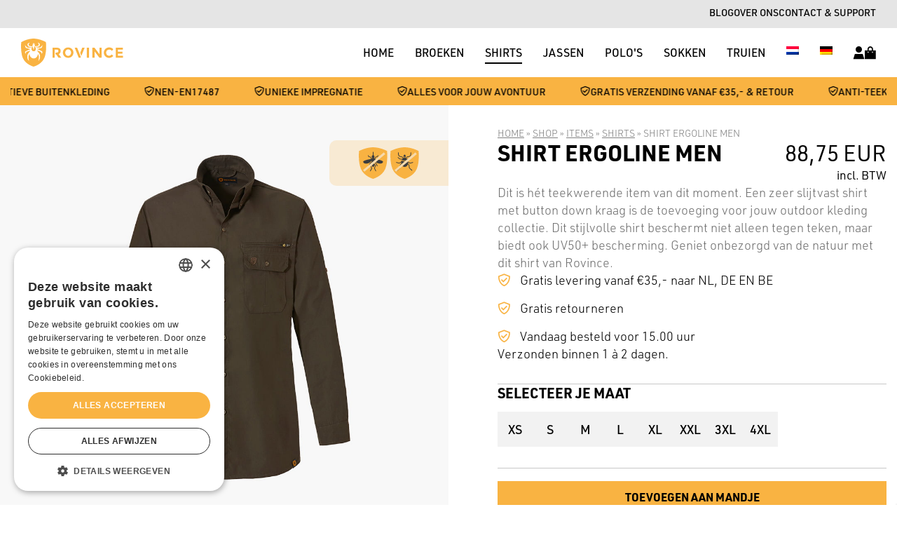

--- FILE ---
content_type: text/html; charset=UTF-8
request_url: https://rovince.com/product/shirt-ergoline-men/?attribute_pa_selecteer-je-maat=3xl
body_size: 22724
content:
<!DOCTYPE html>
<html lang="nl">
<head>
    <!-- Google Tag Manager -->
<script>(function(w,d,s,l,i){w[l]=w[l]||[];w[l].push({'gtm.start':
new Date().getTime(),event:'gtm.js'});var f=d.getElementsByTagName(s)[0],
j=d.createElement(s),dl=l!='dataLayer'?'&l='+l:'';j.async=true;j.src=
'https://www.googletagmanager.com/gtm.js?id='+i+dl;f.parentNode.insertBefore(j,f);
})(window,document,'script','dataLayer','GTM-N8RJFRF');</script>
<!-- End Google Tag Manager -->
    <meta charset="UTF-8">
<script type="text/javascript">
/* <![CDATA[ */
var gform;gform||(document.addEventListener("gform_main_scripts_loaded",function(){gform.scriptsLoaded=!0}),document.addEventListener("gform/theme/scripts_loaded",function(){gform.themeScriptsLoaded=!0}),window.addEventListener("DOMContentLoaded",function(){gform.domLoaded=!0}),gform={domLoaded:!1,scriptsLoaded:!1,themeScriptsLoaded:!1,isFormEditor:()=>"function"==typeof InitializeEditor,callIfLoaded:function(o){return!(!gform.domLoaded||!gform.scriptsLoaded||!gform.themeScriptsLoaded&&!gform.isFormEditor()||(gform.isFormEditor()&&console.warn("The use of gform.initializeOnLoaded() is deprecated in the form editor context and will be removed in Gravity Forms 3.1."),o(),0))},initializeOnLoaded:function(o){gform.callIfLoaded(o)||(document.addEventListener("gform_main_scripts_loaded",()=>{gform.scriptsLoaded=!0,gform.callIfLoaded(o)}),document.addEventListener("gform/theme/scripts_loaded",()=>{gform.themeScriptsLoaded=!0,gform.callIfLoaded(o)}),window.addEventListener("DOMContentLoaded",()=>{gform.domLoaded=!0,gform.callIfLoaded(o)}))},hooks:{action:{},filter:{}},addAction:function(o,r,e,t){gform.addHook("action",o,r,e,t)},addFilter:function(o,r,e,t){gform.addHook("filter",o,r,e,t)},doAction:function(o){gform.doHook("action",o,arguments)},applyFilters:function(o){return gform.doHook("filter",o,arguments)},removeAction:function(o,r){gform.removeHook("action",o,r)},removeFilter:function(o,r,e){gform.removeHook("filter",o,r,e)},addHook:function(o,r,e,t,n){null==gform.hooks[o][r]&&(gform.hooks[o][r]=[]);var d=gform.hooks[o][r];null==n&&(n=r+"_"+d.length),gform.hooks[o][r].push({tag:n,callable:e,priority:t=null==t?10:t})},doHook:function(r,o,e){var t;if(e=Array.prototype.slice.call(e,1),null!=gform.hooks[r][o]&&((o=gform.hooks[r][o]).sort(function(o,r){return o.priority-r.priority}),o.forEach(function(o){"function"!=typeof(t=o.callable)&&(t=window[t]),"action"==r?t.apply(null,e):e[0]=t.apply(null,e)})),"filter"==r)return e[0]},removeHook:function(o,r,t,n){var e;null!=gform.hooks[o][r]&&(e=(e=gform.hooks[o][r]).filter(function(o,r,e){return!!(null!=n&&n!=o.tag||null!=t&&t!=o.priority)}),gform.hooks[o][r]=e)}});
/* ]]> */
</script>

    <meta name="viewport" content="width=device-width, initial-scale=1, shrink-to-fit=no">
    <link rel="icon" type="image/png" href="https://rovince.com/wp-content/themes/freshdev-child/public/img/favicon/android-chrome-512x512.png">
    <link rel="apple-touch-icon" sizes="180x180" href="https://rovince.com/wp-content/themes/freshdev-child/public/img/favicon/apple-touch-icon.png">
    <link rel="icon" type="image/png" sizes="32x32" href="https://rovince.com/wp-content/themes/freshdev-child/public/img/favicon/favicon-32x32.png">
    <link rel="icon" type="image/png" sizes="16x16" href="https://rovince.com/wp-content/themes/freshdev-child/public/img/favicon/favicon-16x16.png">
    <link rel="mask-icon" href="https://rovince.com/wp-content/themes/freshdev-child/public/img/favicon/safari-pinned-tab.svg" color="#F9B342">
    <link rel="manifest" href="https://rovince.com/wp-content/themes/freshdev-child/public/img/favicon/site.webmanifest">
    <meta name="msapplication-TileColor" content="#F9B342">
    <meta name="theme-color" content="#F9B342">
	<script type="text/javascript" charset="UTF-8" src="//cdn.cookie-script.com/s/86e5cc806abbf902eb47ecf1884260f4.js"></script>
    <script src="https://kit.fontawesome.com/f1b18ac736.js" crossorigin="anonymous"></script>
    <link rel="stylesheet" href="https://use.typekit.net/qwk3ubb.css">
    <meta name='robots' content='index, follow, max-image-preview:large, max-snippet:-1, max-video-preview:-1' />

	<!-- This site is optimized with the Yoast SEO plugin v26.2 - https://yoast.com/wordpress/plugins/seo/ -->
	<title>Shirt Ergoline Men - Rovince - Anti teek kleding</title>
	<link rel="canonical" href="https://rovince.com/product/shirt-ergoline-men/" />
	<meta property="og:locale" content="nl_NL" />
	<meta property="og:type" content="article" />
	<meta property="og:title" content="Shirt Ergoline Men - Rovince - Anti teek kleding" />
	<meta property="og:description" content="Dit is hét teekwerende item van dit moment. Een zeer slijtvast shirt met button down kraag is de toevoeging voor jouw outdoor kleding collectie. Dit stijlvolle shirt beschermt niet alleen tegen teken, maar biedt ook UV50+ bescherming. Geniet onbezorgd van de natuur met dit shirt van Rovince." />
	<meta property="og:url" content="https://rovince.com/product/shirt-ergoline-men/" />
	<meta property="og:site_name" content="Rovince - Anti teek kleding" />
	<meta property="article:modified_time" content="2026-01-12T13:07:00+00:00" />
	<meta property="og:image" content="https://rovince.com/wp-content/uploads/2023/04/107.001-Shirt-Ergoline-men-front-1080x1080-1.jpg" />
	<meta property="og:image:width" content="1080" />
	<meta property="og:image:height" content="1080" />
	<meta property="og:image:type" content="image/jpeg" />
	<meta name="twitter:card" content="summary_large_image" />
	<meta name="twitter:label1" content="Geschatte leestijd" />
	<meta name="twitter:data1" content="1 minuut" />
	<script type="application/ld+json" class="yoast-schema-graph">{"@context":"https://schema.org","@graph":[{"@type":"WebPage","@id":"https://rovince.com/product/shirt-ergoline-men/","url":"https://rovince.com/product/shirt-ergoline-men/","name":"Shirt Ergoline Men - Rovince - Anti teek kleding","isPartOf":{"@id":"https://ec2-18-198-115-178.eu-central-1.compute.amazonaws.com/de/#website"},"primaryImageOfPage":{"@id":"https://rovince.com/product/shirt-ergoline-men/#primaryimage"},"image":{"@id":"https://rovince.com/product/shirt-ergoline-men/#primaryimage"},"thumbnailUrl":"https://rovince.com/wp-content/uploads/2023/04/107.001-Shirt-Ergoline-men-front-1080x1080-1.jpg","datePublished":"2023-04-13T10:29:14+00:00","dateModified":"2026-01-12T13:07:00+00:00","breadcrumb":{"@id":"https://rovince.com/product/shirt-ergoline-men/#breadcrumb"},"inLanguage":"nl-NL","potentialAction":[{"@type":"ReadAction","target":["https://rovince.com/product/shirt-ergoline-men/"]}]},{"@type":"ImageObject","inLanguage":"nl-NL","@id":"https://rovince.com/product/shirt-ergoline-men/#primaryimage","url":"https://rovince.com/wp-content/uploads/2023/04/107.001-Shirt-Ergoline-men-front-1080x1080-1.jpg","contentUrl":"https://rovince.com/wp-content/uploads/2023/04/107.001-Shirt-Ergoline-men-front-1080x1080-1.jpg","width":1080,"height":1080},{"@type":"BreadcrumbList","@id":"https://rovince.com/product/shirt-ergoline-men/#breadcrumb","itemListElement":[{"@type":"ListItem","position":1,"name":"Home","item":"https://ec2-18-198-115-178.eu-central-1.compute.amazonaws.com/de/"},{"@type":"ListItem","position":2,"name":"Shop","item":"https://ec2-18-198-115-178.eu-central-1.compute.amazonaws.com/de/shop/"},{"@type":"ListItem","position":3,"name":"Items","item":"https://ec2-18-198-115-178.eu-central-1.compute.amazonaws.com/de/kategorie/artikel/"},{"@type":"ListItem","position":4,"name":"Shirts","item":"https://webshop.rovince.de/categorie/items/hemden/"},{"@type":"ListItem","position":5,"name":"Shirt Ergoline Men"}]},{"@type":"WebSite","@id":"https://ec2-18-198-115-178.eu-central-1.compute.amazonaws.com/de/#website","url":"https://ec2-18-198-115-178.eu-central-1.compute.amazonaws.com/de/","name":"Rovince - Anti teek kleding","description":"","potentialAction":[{"@type":"SearchAction","target":{"@type":"EntryPoint","urlTemplate":"https://ec2-18-198-115-178.eu-central-1.compute.amazonaws.com/de/?s={search_term_string}"},"query-input":{"@type":"PropertyValueSpecification","valueRequired":true,"valueName":"search_term_string"}}],"inLanguage":"nl-NL"}]}</script>
	<!-- / Yoast SEO plugin. -->


<link rel='dns-prefetch' href='//www.google.com' />
<link rel='dns-prefetch' href='//ajax.googleapis.com' />
<link rel="alternate" title="oEmbed (JSON)" type="application/json+oembed" href="https://rovince.com/wp-json/oembed/1.0/embed?url=https%3A%2F%2Frovince.com%2Fproduct%2Fshirt-ergoline-men%2F" />
<link rel="alternate" title="oEmbed (XML)" type="text/xml+oembed" href="https://rovince.com/wp-json/oembed/1.0/embed?url=https%3A%2F%2Frovince.com%2Fproduct%2Fshirt-ergoline-men%2F&#038;format=xml" />
<style id='wp-img-auto-sizes-contain-inline-css' type='text/css'>
img:is([sizes=auto i],[sizes^="auto," i]){contain-intrinsic-size:3000px 1500px}
/*# sourceURL=wp-img-auto-sizes-contain-inline-css */
</style>
<link rel='stylesheet' id='mollie-applepaydirect-css' href='https://rovince.com/wp-content/plugins/mollie-payments-for-woocommerce/public/css/mollie-applepaydirect.min.css?ver=1761563521' type='text/css' media='screen' />
<style id='wp-emoji-styles-inline-css' type='text/css'>

	img.wp-smiley, img.emoji {
		display: inline !important;
		border: none !important;
		box-shadow: none !important;
		height: 1em !important;
		width: 1em !important;
		margin: 0 0.07em !important;
		vertical-align: -0.1em !important;
		background: none !important;
		padding: 0 !important;
	}
/*# sourceURL=wp-emoji-styles-inline-css */
</style>
<link rel='stylesheet' id='wp-block-library-css' href='https://rovince.com/wp-includes/css/dist/block-library/style.min.css?ver=6.9' type='text/css' media='all' />
<style id='global-styles-inline-css' type='text/css'>
:root{--wp--preset--aspect-ratio--square: 1;--wp--preset--aspect-ratio--4-3: 4/3;--wp--preset--aspect-ratio--3-4: 3/4;--wp--preset--aspect-ratio--3-2: 3/2;--wp--preset--aspect-ratio--2-3: 2/3;--wp--preset--aspect-ratio--16-9: 16/9;--wp--preset--aspect-ratio--9-16: 9/16;--wp--preset--color--black: #000000;--wp--preset--color--cyan-bluish-gray: #abb8c3;--wp--preset--color--white: #ffffff;--wp--preset--color--pale-pink: #f78da7;--wp--preset--color--vivid-red: #cf2e2e;--wp--preset--color--luminous-vivid-orange: #ff6900;--wp--preset--color--luminous-vivid-amber: #fcb900;--wp--preset--color--light-green-cyan: #7bdcb5;--wp--preset--color--vivid-green-cyan: #00d084;--wp--preset--color--pale-cyan-blue: #8ed1fc;--wp--preset--color--vivid-cyan-blue: #0693e3;--wp--preset--color--vivid-purple: #9b51e0;--wp--preset--gradient--vivid-cyan-blue-to-vivid-purple: linear-gradient(135deg,rgb(6,147,227) 0%,rgb(155,81,224) 100%);--wp--preset--gradient--light-green-cyan-to-vivid-green-cyan: linear-gradient(135deg,rgb(122,220,180) 0%,rgb(0,208,130) 100%);--wp--preset--gradient--luminous-vivid-amber-to-luminous-vivid-orange: linear-gradient(135deg,rgb(252,185,0) 0%,rgb(255,105,0) 100%);--wp--preset--gradient--luminous-vivid-orange-to-vivid-red: linear-gradient(135deg,rgb(255,105,0) 0%,rgb(207,46,46) 100%);--wp--preset--gradient--very-light-gray-to-cyan-bluish-gray: linear-gradient(135deg,rgb(238,238,238) 0%,rgb(169,184,195) 100%);--wp--preset--gradient--cool-to-warm-spectrum: linear-gradient(135deg,rgb(74,234,220) 0%,rgb(151,120,209) 20%,rgb(207,42,186) 40%,rgb(238,44,130) 60%,rgb(251,105,98) 80%,rgb(254,248,76) 100%);--wp--preset--gradient--blush-light-purple: linear-gradient(135deg,rgb(255,206,236) 0%,rgb(152,150,240) 100%);--wp--preset--gradient--blush-bordeaux: linear-gradient(135deg,rgb(254,205,165) 0%,rgb(254,45,45) 50%,rgb(107,0,62) 100%);--wp--preset--gradient--luminous-dusk: linear-gradient(135deg,rgb(255,203,112) 0%,rgb(199,81,192) 50%,rgb(65,88,208) 100%);--wp--preset--gradient--pale-ocean: linear-gradient(135deg,rgb(255,245,203) 0%,rgb(182,227,212) 50%,rgb(51,167,181) 100%);--wp--preset--gradient--electric-grass: linear-gradient(135deg,rgb(202,248,128) 0%,rgb(113,206,126) 100%);--wp--preset--gradient--midnight: linear-gradient(135deg,rgb(2,3,129) 0%,rgb(40,116,252) 100%);--wp--preset--font-size--small: 13px;--wp--preset--font-size--medium: 20px;--wp--preset--font-size--large: 36px;--wp--preset--font-size--x-large: 42px;--wp--preset--spacing--20: 0.44rem;--wp--preset--spacing--30: 0.67rem;--wp--preset--spacing--40: 1rem;--wp--preset--spacing--50: 1.5rem;--wp--preset--spacing--60: 2.25rem;--wp--preset--spacing--70: 3.38rem;--wp--preset--spacing--80: 5.06rem;--wp--preset--shadow--natural: 6px 6px 9px rgba(0, 0, 0, 0.2);--wp--preset--shadow--deep: 12px 12px 50px rgba(0, 0, 0, 0.4);--wp--preset--shadow--sharp: 6px 6px 0px rgba(0, 0, 0, 0.2);--wp--preset--shadow--outlined: 6px 6px 0px -3px rgb(255, 255, 255), 6px 6px rgb(0, 0, 0);--wp--preset--shadow--crisp: 6px 6px 0px rgb(0, 0, 0);}:where(.is-layout-flex){gap: 0.5em;}:where(.is-layout-grid){gap: 0.5em;}body .is-layout-flex{display: flex;}.is-layout-flex{flex-wrap: wrap;align-items: center;}.is-layout-flex > :is(*, div){margin: 0;}body .is-layout-grid{display: grid;}.is-layout-grid > :is(*, div){margin: 0;}:where(.wp-block-columns.is-layout-flex){gap: 2em;}:where(.wp-block-columns.is-layout-grid){gap: 2em;}:where(.wp-block-post-template.is-layout-flex){gap: 1.25em;}:where(.wp-block-post-template.is-layout-grid){gap: 1.25em;}.has-black-color{color: var(--wp--preset--color--black) !important;}.has-cyan-bluish-gray-color{color: var(--wp--preset--color--cyan-bluish-gray) !important;}.has-white-color{color: var(--wp--preset--color--white) !important;}.has-pale-pink-color{color: var(--wp--preset--color--pale-pink) !important;}.has-vivid-red-color{color: var(--wp--preset--color--vivid-red) !important;}.has-luminous-vivid-orange-color{color: var(--wp--preset--color--luminous-vivid-orange) !important;}.has-luminous-vivid-amber-color{color: var(--wp--preset--color--luminous-vivid-amber) !important;}.has-light-green-cyan-color{color: var(--wp--preset--color--light-green-cyan) !important;}.has-vivid-green-cyan-color{color: var(--wp--preset--color--vivid-green-cyan) !important;}.has-pale-cyan-blue-color{color: var(--wp--preset--color--pale-cyan-blue) !important;}.has-vivid-cyan-blue-color{color: var(--wp--preset--color--vivid-cyan-blue) !important;}.has-vivid-purple-color{color: var(--wp--preset--color--vivid-purple) !important;}.has-black-background-color{background-color: var(--wp--preset--color--black) !important;}.has-cyan-bluish-gray-background-color{background-color: var(--wp--preset--color--cyan-bluish-gray) !important;}.has-white-background-color{background-color: var(--wp--preset--color--white) !important;}.has-pale-pink-background-color{background-color: var(--wp--preset--color--pale-pink) !important;}.has-vivid-red-background-color{background-color: var(--wp--preset--color--vivid-red) !important;}.has-luminous-vivid-orange-background-color{background-color: var(--wp--preset--color--luminous-vivid-orange) !important;}.has-luminous-vivid-amber-background-color{background-color: var(--wp--preset--color--luminous-vivid-amber) !important;}.has-light-green-cyan-background-color{background-color: var(--wp--preset--color--light-green-cyan) !important;}.has-vivid-green-cyan-background-color{background-color: var(--wp--preset--color--vivid-green-cyan) !important;}.has-pale-cyan-blue-background-color{background-color: var(--wp--preset--color--pale-cyan-blue) !important;}.has-vivid-cyan-blue-background-color{background-color: var(--wp--preset--color--vivid-cyan-blue) !important;}.has-vivid-purple-background-color{background-color: var(--wp--preset--color--vivid-purple) !important;}.has-black-border-color{border-color: var(--wp--preset--color--black) !important;}.has-cyan-bluish-gray-border-color{border-color: var(--wp--preset--color--cyan-bluish-gray) !important;}.has-white-border-color{border-color: var(--wp--preset--color--white) !important;}.has-pale-pink-border-color{border-color: var(--wp--preset--color--pale-pink) !important;}.has-vivid-red-border-color{border-color: var(--wp--preset--color--vivid-red) !important;}.has-luminous-vivid-orange-border-color{border-color: var(--wp--preset--color--luminous-vivid-orange) !important;}.has-luminous-vivid-amber-border-color{border-color: var(--wp--preset--color--luminous-vivid-amber) !important;}.has-light-green-cyan-border-color{border-color: var(--wp--preset--color--light-green-cyan) !important;}.has-vivid-green-cyan-border-color{border-color: var(--wp--preset--color--vivid-green-cyan) !important;}.has-pale-cyan-blue-border-color{border-color: var(--wp--preset--color--pale-cyan-blue) !important;}.has-vivid-cyan-blue-border-color{border-color: var(--wp--preset--color--vivid-cyan-blue) !important;}.has-vivid-purple-border-color{border-color: var(--wp--preset--color--vivid-purple) !important;}.has-vivid-cyan-blue-to-vivid-purple-gradient-background{background: var(--wp--preset--gradient--vivid-cyan-blue-to-vivid-purple) !important;}.has-light-green-cyan-to-vivid-green-cyan-gradient-background{background: var(--wp--preset--gradient--light-green-cyan-to-vivid-green-cyan) !important;}.has-luminous-vivid-amber-to-luminous-vivid-orange-gradient-background{background: var(--wp--preset--gradient--luminous-vivid-amber-to-luminous-vivid-orange) !important;}.has-luminous-vivid-orange-to-vivid-red-gradient-background{background: var(--wp--preset--gradient--luminous-vivid-orange-to-vivid-red) !important;}.has-very-light-gray-to-cyan-bluish-gray-gradient-background{background: var(--wp--preset--gradient--very-light-gray-to-cyan-bluish-gray) !important;}.has-cool-to-warm-spectrum-gradient-background{background: var(--wp--preset--gradient--cool-to-warm-spectrum) !important;}.has-blush-light-purple-gradient-background{background: var(--wp--preset--gradient--blush-light-purple) !important;}.has-blush-bordeaux-gradient-background{background: var(--wp--preset--gradient--blush-bordeaux) !important;}.has-luminous-dusk-gradient-background{background: var(--wp--preset--gradient--luminous-dusk) !important;}.has-pale-ocean-gradient-background{background: var(--wp--preset--gradient--pale-ocean) !important;}.has-electric-grass-gradient-background{background: var(--wp--preset--gradient--electric-grass) !important;}.has-midnight-gradient-background{background: var(--wp--preset--gradient--midnight) !important;}.has-small-font-size{font-size: var(--wp--preset--font-size--small) !important;}.has-medium-font-size{font-size: var(--wp--preset--font-size--medium) !important;}.has-large-font-size{font-size: var(--wp--preset--font-size--large) !important;}.has-x-large-font-size{font-size: var(--wp--preset--font-size--x-large) !important;}
/*# sourceURL=global-styles-inline-css */
</style>

<style id='classic-theme-styles-inline-css' type='text/css'>
/*! This file is auto-generated */
.wp-block-button__link{color:#fff;background-color:#32373c;border-radius:9999px;box-shadow:none;text-decoration:none;padding:calc(.667em + 2px) calc(1.333em + 2px);font-size:1.125em}.wp-block-file__button{background:#32373c;color:#fff;text-decoration:none}
/*# sourceURL=/wp-includes/css/classic-themes.min.css */
</style>
<link rel='stylesheet' id='woocommerce-layout-css' href='https://rovince.com/wp-content/plugins/woocommerce/assets/css/woocommerce-layout.css?ver=10.3.7' type='text/css' media='all' />
<link rel='stylesheet' id='woocommerce-smallscreen-css' href='https://rovince.com/wp-content/plugins/woocommerce/assets/css/woocommerce-smallscreen.css?ver=10.3.7' type='text/css' media='only screen and (max-width: 768px)' />
<link rel='stylesheet' id='woocommerce-general-css' href='https://rovince.com/wp-content/plugins/woocommerce/assets/css/woocommerce.css?ver=10.3.7' type='text/css' media='all' />
<style id='woocommerce-inline-inline-css' type='text/css'>
.woocommerce form .form-row .required { visibility: visible; }
/*# sourceURL=woocommerce-inline-inline-css */
</style>
<link rel='stylesheet' id='trp-language-switcher-style-css' href='https://rovince.com/wp-content/plugins/translatepress-multilingual/assets/css/trp-language-switcher.css?ver=3.0.1' type='text/css' media='all' />
<link rel='stylesheet' id='brands-styles-css' href='https://rovince.com/wp-content/plugins/woocommerce/assets/css/brands.css?ver=10.3.7' type='text/css' media='all' />
<link rel='stylesheet' id='freshdev-css' href='https://rovince.com/wp-content/themes/freshdev-child/public/app.css?ver=6.9' type='text/css' media='all' />
<link rel='stylesheet' id='custom-popup-style-css' href='https://rovince.com/wp-content/themes/freshdev-child/resources/css/popup.css?ver=6.9' type='text/css' media='all' />
<script type="text/template" id="tmpl-variation-template">
	<div class="woocommerce-variation-description">{{{ data.variation.variation_description }}}</div>
	<div class="woocommerce-variation-price">{{{ data.variation.price_html }}}</div>
	<div class="woocommerce-variation-availability">{{{ data.variation.availability_html }}}</div>
</script>
<script type="text/template" id="tmpl-unavailable-variation-template">
	<p>Dit product is niet beschikbaar. Kies een andere combinatie.</p>
</script>
<script type="text/javascript" src="https://ajax.googleapis.com/ajax/libs/jquery/3.1.1/jquery.min.js" id="jquery-js"></script>
<script type="text/javascript" src="https://rovince.com/wp-content/plugins/recaptcha-woo/js/rcfwc.js?ver=1.0" id="rcfwc-js-js" defer="defer" data-wp-strategy="defer"></script>
<script type="text/javascript" src="https://www.google.com/recaptcha/api.js?hl=nl_NL" id="recaptcha-js" defer="defer" data-wp-strategy="defer"></script>
<script type="text/javascript" src="https://rovince.com/wp-content/plugins/woocommerce/assets/js/jquery-blockui/jquery.blockUI.min.js?ver=2.7.0-wc.10.3.7" id="wc-jquery-blockui-js" data-wp-strategy="defer"></script>
<script type="text/javascript" id="wc-add-to-cart-js-extra">
/* <![CDATA[ */
var wc_add_to_cart_params = {"ajax_url":"/wp-admin/admin-ajax.php","wc_ajax_url":"/?wc-ajax=%%endpoint%%","i18n_view_cart":"Bekijk winkelwagen","cart_url":"https://rovince.com/cart/","is_cart":"","cart_redirect_after_add":"no"};
//# sourceURL=wc-add-to-cart-js-extra
/* ]]> */
</script>
<script type="text/javascript" src="https://rovince.com/wp-content/plugins/woocommerce/assets/js/frontend/add-to-cart.min.js?ver=10.3.7" id="wc-add-to-cart-js" defer="defer" data-wp-strategy="defer"></script>
<script type="text/javascript" id="wc-single-product-js-extra">
/* <![CDATA[ */
var wc_single_product_params = {"i18n_required_rating_text":"Selecteer een waardering","i18n_rating_options":["1 van de 5 sterren","2 van de 5 sterren","3 van de 5 sterren","4 van de 5 sterren","5 van de 5 sterren"],"i18n_product_gallery_trigger_text":"Afbeeldinggalerij in volledig scherm bekijken","review_rating_required":"yes","flexslider":{"rtl":false,"animation":"slide","smoothHeight":true,"directionNav":false,"controlNav":"thumbnails","slideshow":false,"animationSpeed":500,"animationLoop":false,"allowOneSlide":false},"zoom_enabled":"","zoom_options":[],"photoswipe_enabled":"","photoswipe_options":{"shareEl":false,"closeOnScroll":false,"history":false,"hideAnimationDuration":0,"showAnimationDuration":0},"flexslider_enabled":""};
//# sourceURL=wc-single-product-js-extra
/* ]]> */
</script>
<script type="text/javascript" src="https://rovince.com/wp-content/plugins/woocommerce/assets/js/frontend/single-product.min.js?ver=10.3.7" id="wc-single-product-js" defer="defer" data-wp-strategy="defer"></script>
<script type="text/javascript" src="https://rovince.com/wp-content/plugins/woocommerce/assets/js/js-cookie/js.cookie.min.js?ver=2.1.4-wc.10.3.7" id="wc-js-cookie-js" defer="defer" data-wp-strategy="defer"></script>
<script type="text/javascript" id="woocommerce-js-extra">
/* <![CDATA[ */
var woocommerce_params = {"ajax_url":"/wp-admin/admin-ajax.php","wc_ajax_url":"/?wc-ajax=%%endpoint%%","i18n_password_show":"Wachtwoord weergeven","i18n_password_hide":"Wachtwoord verbergen"};
//# sourceURL=woocommerce-js-extra
/* ]]> */
</script>
<script type="text/javascript" src="https://rovince.com/wp-content/plugins/woocommerce/assets/js/frontend/woocommerce.min.js?ver=10.3.7" id="woocommerce-js" defer="defer" data-wp-strategy="defer"></script>
<script type="text/javascript" src="https://rovince.com/wp-content/plugins/translatepress-multilingual/assets/js/trp-frontend-compatibility.js?ver=3.0.1" id="trp-frontend-compatibility-js"></script>
<script type="text/javascript" src="https://rovince.com/wp-includes/js/underscore.min.js?ver=1.13.7" id="underscore-js"></script>
<script type="text/javascript" id="wp-util-js-extra">
/* <![CDATA[ */
var _wpUtilSettings = {"ajax":{"url":"/wp-admin/admin-ajax.php"}};
//# sourceURL=wp-util-js-extra
/* ]]> */
</script>
<script type="text/javascript" src="https://rovince.com/wp-includes/js/wp-util.min.js?ver=6.9" id="wp-util-js"></script>
<link rel="https://api.w.org/" href="https://rovince.com/wp-json/" /><link rel="alternate" title="JSON" type="application/json" href="https://rovince.com/wp-json/wp/v2/product/76" /><link rel="EditURI" type="application/rsd+xml" title="RSD" href="https://rovince.com/xmlrpc.php?rsd" />

<link rel='shortlink' href='https://rovince.com/?p=76' />
<link rel="alternate" hreflang="nl-NL" href="https://rovince.com/product/shirt-ergoline-men/?attribute_pa_selecteer-je-maat=3xl"/>
<link rel="alternate" hreflang="de-DE" href="https://rovince.com/de/produkt/shirt-ergoline-men/?attribute_pa_selecteer-je-maat=3xl"/>
<link rel="alternate" hreflang="nl" href="https://rovince.com/product/shirt-ergoline-men/?attribute_pa_selecteer-je-maat=3xl"/>
<link rel="alternate" hreflang="de" href="https://rovince.com/de/produkt/shirt-ergoline-men/?attribute_pa_selecteer-je-maat=3xl"/>
	<noscript><style>.woocommerce-product-gallery{ opacity: 1 !important; }</style></noscript>
	        <script type="text/javascript">
        window.Trengo = window.Trengo || {};
        window.Trengo.key = 'EbAB66NlLOXYsUwlicnu';
        (function(d, script, t) {
            script = d.createElement('script');
            script.type = 'text/javascript';
            script.async = true;
            script.src = 'https://static.widget.trengo.eu/embed.js';
            d.getElementsByTagName('head')[0].appendChild(script);
        }(document));
    </script>
        <meta name="facebook-domain-verification" content="fgx5j3tes7vfow21fpla5gg6vkvqr3" />
<link rel='stylesheet' id='wc-blocks-style-css' href='https://rovince.com/wp-content/plugins/woocommerce/assets/client/blocks/wc-blocks.css?ver=wc-10.3.7' type='text/css' media='all' />
<link rel='stylesheet' id='gform_basic-css' href='https://rovince.com/wp-content/plugins/gravityforms/assets/css/dist/basic.min.css?ver=2.9.25' type='text/css' media='all' />
<link rel='stylesheet' id='gform_theme_components-css' href='https://rovince.com/wp-content/plugins/gravityforms/assets/css/dist/theme-components.min.css?ver=2.9.25' type='text/css' media='all' />
<link rel='stylesheet' id='gform_theme-css' href='https://rovince.com/wp-content/plugins/gravityforms/assets/css/dist/theme.min.css?ver=2.9.25' type='text/css' media='all' />
</head>

<body class="wp-singular product-template-default single single-product postid-76 wp-theme-freshdev-child theme-freshdev-child woocommerce woocommerce-page woocommerce-no-js translatepress-nl_NL" data-ajax="https://rovince.com/wp-admin/admin-ajax.php">
    <!-- Google Tag Manager (noscript) -->
<noscript><iframe src="https://www.googletagmanager.com/ns.html?id=GTM-N8RJFRF"
height="0" width="0" style="display:none;visibility:hidden"></iframe></noscript>
<!-- End Google Tag Manager (noscript) -->
<!--     <script type="text/javascript">
    function SetCookie(c_name, value, expiredays) {
        var exdate = new Date()
        exdate.setDate(exdate.getDate() + expiredays)
        document.cookie = c_name + "=" + escape(value) + ";path=/" + ((expiredays == null) ? "" : ";expires=" + exdate.toGMTString())
    }
</script>
<div class="cookiepopup" style="display: none" id="eucookielaw">
    <div class="inner">
        <p>Wij gebruiken cookies om uw gebruikerservaring te verbeteren en onze website te optimaliseren. Door onze website te blijven gebruiken, gaat u akkoord met ons cookiebeleid. Voor meer informatie kunt u ons privacybeleid raadplegen.</p>
    </div>
    <div class="buttons">
        <a href="" id="removecookie"
           class="button removecookie"><span>Accepteren</span></a>
            </div>
</div>
<script type="text/javascript">
    $(document).ready(function () {
        if (document.cookie.indexOf("eucookie") === -1) {
            setTimeout(function () {
                $("#eucookielaw").show();
            }, 500);
        }
        $(".removecookie").click(function () {
            SetCookie('eucookie', 'eucookie', 365 * 10)
            $("#eucookielaw").remove();
        });
    });
</script>
<script>
    $(document).ready(function () {
        if (document.cookie.indexOf("eucookie=") >= 0) {
            $("#eucookielaw").remove();
        } else {
            setTimeout(function () {
                $("#eucookielaw").show();
            }, 500);
        }
    });
</script> -->
    <div class="topbar">
        <div class="container">
                            <div class="topbar-items">
                    <ul>
                                                                                    <li><a href="https://rovince.com/blogs/" target="_self">Blog</a></li>
                                                                                                                <li><a href="https://rovince.com/over-ons/" target="_self">Over ons</a></li>
                                                                                                                <li><a href="https://rovince.com/contact-en-support/" target="_self">Contact & Support</a></li>
                                                                        </ul>
                </div>
                    </div>
    </div>
    <header>
        <div class="container">
            <div class="header-items">
                <div itemscope itemtype="http://schema.org/Organization" class="logo">
                    <a itemprop="url" href="https://rovince.com">
                        <img itemprop="logo" src="https://rovince.com/wp-content/themes/freshdev-child/public/img/logo-yellow.svg" alt="logo" width="75" height="30">
                    </a>
                </div>
                                <div class="navigation-holder">
                    <nav class="navigation" itemscope itemtype="https://schema.org/SiteNavigationElement">
                                                    <ul class="navigation-list">
                                                                <li>
                                    <a href="https://rovince.com/"  class=" navlink"><span>Home</span></a>
                                </li>
                                                                <li>
                                    <a href="https://rovince.com/categorie/items/broeken/"  class=" navlink"><span>Broeken</span></a>
                                </li>
                                                                <li>
                                    <a href="https://rovince.com/categorie/items/hemden/"  class="is-active navlink"><span>Shirts</span></a>
                                </li>
                                                                <li>
                                    <a href="https://rovince.com/categorie/items/jassen/"  class=" navlink"><span>Jassen</span></a>
                                </li>
                                                                <li>
                                    <a href="https://rovince.com/categorie/items/polos/"  class=" navlink"><span>Polo's</span></a>
                                </li>
                                                                <li>
                                    <a href="https://rovince.com/categorie/items/sokken/"  class=" navlink"><span>Sokken</span></a>
                                </li>
                                                                <li>
                                    <a href="https://rovince.com/categorie/items/truien/"  class=" navlink"><span>Truien</span></a>
                                </li>
                                                                <li>
                                    <a href="https://rovince.com/product/shirt-ergoline-men/?attribute_pa_selecteer-je-maat=3xl"  class=" navlink"><span><span data-no-translation><img class="trp-flag-image" src="https://rovince.com/wp-content/plugins/translatepress-multilingual/assets/images/flags/nl_NL.png" width="18" height="12" alt="nl_NL" title="Dutch"></span></span></a>
                                </li>
                                                                <li>
                                    <a href="https://rovince.com/de/produkt/shirt-ergoline-men/?attribute_pa_selecteer-je-maat=3xl"  class=" navlink"><span><span data-no-translation><img class="trp-flag-image" src="https://rovince.com/wp-content/plugins/translatepress-multilingual/assets/images/flags/de_DE.png" width="18" height="12" alt="de_DE" title="German"></span></span></a>
                                </li>
                                                            </ul>
                                            </nav>
                </div>
                <div class="header-actions">
                    <a href="https://rovince.com/my-account/" class="header-icon for-account">
                        <i class="fa-sharp fa-solid fa-user"></i>
                    </a>
                    <a href="https://rovince.com/cart/" class="header-icon for-cart">
                                                <i class="fa-sharp fa-solid fa-bag-shopping"></i>
                    </a>
                    <div class="hamburger">
                        <div class="hamburger__box">
                            <div class="hamburger__inner"></div>
                        </div>
                    </div>
                </div>
            </div>
        </div>
    </header>
                <div class="header-usps">
            <div class="container">
                <div class="usp-items">
                    <div class="swiper-wrapper">
                                                    <div class="swiper-slide usp-item">
                                <i class="fa-sharp fa-regular fa-shield-check"></i>
                                <span>Anti-Teek</span>
                            </div>
                                                    <div class="swiper-slide usp-item">
                                <i class="fa-sharp fa-regular fa-shield-check"></i>
                                <span>Kwalitatieve buitenkleding</span>
                            </div>
                                                    <div class="swiper-slide usp-item">
                                <i class="fa-sharp fa-regular fa-shield-check"></i>
                                <span>NEN-EN17487</span>
                            </div>
                                                    <div class="swiper-slide usp-item">
                                <i class="fa-sharp fa-regular fa-shield-check"></i>
                                <span>Unieke impregnatie</span>
                            </div>
                                                    <div class="swiper-slide usp-item">
                                <i class="fa-sharp fa-regular fa-shield-check"></i>
                                <span>Alles voor jouw avontuur</span>
                            </div>
                                                    <div class="swiper-slide usp-item">
                                <i class="fa-sharp fa-regular fa-shield-check"></i>
                                <span>Gratis verzending vanaf €35,- & retour</span>
                            </div>
                                            </div>
                </div>
            </div>
        </div>
            <ol class="breadcrumbs" itemscope itemtype="http://schema.org/BreadcrumbList">
	
	<li itemprop='itemListElement' itemscope itemtype='http://schema.org/ListItem'><a itemprop='item' href="https"><span itemprop='name'>Home</span></a><meta itemprop='position' content='1' /></li>
	        		<li itemprop='itemListElement' itemscope itemtype='http://schema.org/ListItem'>
	        			<a itemprop='item' href="httpsproduct"><span itemprop='name'>Product</span></a></li>
	<li itemprop="itemListElement" itemscope itemtype="http://schema.org/ListItem">
		<a itemprop="item" href="https://rovince.com/product/shirt-ergoline-men/">
			<span itemprop="name">Shirt Ergoline Men</span>
		</a>
	</li>

</ol>    <main>
    <div class="section section-product-detail">
        <div class="product-detail-holder">
            <div class="product-images">
                                    <div class="badges">
                                                    <img class="badge" alt="..."
                                 src="/app/themes/freshdev-child/resources/img/sign-mosquito.svg" alt="">
                                                                            <img class="badge" alt="..." src="/app/themes/freshdev-child/resources/img/sign-tick.svg"
                                 alt="">
                                            </div>
                                                    <div class="swiper swiper-product">
                        <div class="swiper-wrapper">
                                                            <div class="swiper-slide">
                                    <div class="product-image"><img src="https://rovince.com/wp-content/uploads/2023/04/107.001-Shirt-Ergoline-men-front-1080x1080-1.jpg"
                                                                    alt="Shirt Ergoline Men">
                                    </div>
                                </div>
                            
                                                                                                
                                    <div class="swiper-slide">
                                        <div class="product-image"><img src="https://rovince.com/wp-content/uploads/2023/04/107.001-Shirt-Ergoline-men-Back-1080x1080-1.jpg"
                                                                        alt="">
                                        </div>
                                    </div>
                                                                    
                                    <div class="swiper-slide">
                                        <div class="product-image"><img src="https://rovince.com/wp-content/uploads/2023/04/107.001.102_olive-green_6_1-1080x1080-1.jpg"
                                                                        alt="">
                                        </div>
                                    </div>
                                                                                    </div>
                        <div class="swiper-pagination"></div>
                    </div>
                    <div thumbsSlider="" class="swiper swiper-product-thumbs">
                        <div class="swiper-wrapper">
                                                            <div class="swiper-slide">
                                    <div class="product-image"><img src="https://rovince.com/wp-content/uploads/2023/04/107.001-Shirt-Ergoline-men-front-1080x1080-1.jpg"
                                                                    alt="Shirt Ergoline Men">
                                    </div>
                                </div>
                            
                                                                                                
                                    <div class="swiper-slide">
                                        <div class="product-image"><img src="https://rovince.com/wp-content/uploads/2023/04/107.001-Shirt-Ergoline-men-Back-1080x1080-1.jpg"
                                                                        alt="">
                                        </div>
                                    </div>
                                                                    
                                    <div class="swiper-slide">
                                        <div class="product-image"><img src="https://rovince.com/wp-content/uploads/2023/04/107.001.102_olive-green_6_1-1080x1080-1.jpg"
                                                                        alt="">
                                        </div>
                                    </div>
                                                                                    </div>
                    </div>
                            </div>
            <div id="product-76" class="product-content product type-product post-76 status-publish first instock product_cat-anti-teek product_cat-hiking product_cat-jacht product_cat-mannen product_cat-outdoor product_cat-hemden has-post-thumbnail taxable shipping-taxable purchasable product-type-variable">
                <div class="breadcrumbs">
                    <p id="breadcrumbs"><span><span><a href="https://ec2-18-198-115-178.eu-central-1.compute.amazonaws.com/de/">Home</a></span> » <span><a href="https://ec2-18-198-115-178.eu-central-1.compute.amazonaws.com/de/shop/">Shop</a></span> » <span><a href="https://ec2-18-198-115-178.eu-central-1.compute.amazonaws.com/de/kategorie/artikel/">Items</a></span> » <span><a href="https://webshop.rovince.de/categorie/items/hemden/">Shirts</a></span> » <span class="breadcrumb_last" aria-current="page">Shirt Ergoline Men</span></span></p>                </div>
                <div class="title-price">
                    <div class="title">
                        <h1>Shirt Ergoline Men</h1>
                    </div>
                    <div class="price">
                                                    <span class="current">88,75 EUR</span>
                            <span class="small">incl. BTW</span>
                                                </div>


                </div>
                                    <div class="intro">
                        Dit is hét teekwerende item van dit moment. Een zeer slijtvast shirt met button down kraag is de toevoeging voor jouw outdoor kleding collectie. Dit stijlvolle shirt beschermt niet alleen tegen teken, maar biedt ook UV50+ bescherming. Geniet onbezorgd van de natuur met dit shirt van Rovince.                    </div>
                                                    <div class="usps">
                        <ul>
                                                            <li>
                                    <i class="fa-sharp fa-regular fa-shield-check"></i>
                                    <span>Gratis levering vanaf €35,- naar NL, DE EN BE</span>
                                </li>
                                                            <li>
                                    <i class="fa-sharp fa-regular fa-shield-check"></i>
                                    <span>Gratis retourneren</span>
                                </li>
                                                            <li>
                                    <i class="fa-sharp fa-regular fa-shield-check"></i>
                                    <span>Vandaag besteld voor 15.00 uur<br /> Verzonden binnen 1 à 2 dagen.</span>
                                </li>
                                                    </ul>
                    </div>
                                                    <div class="add-to-cart">
                                                                        
    <form class="variations_form cart"
          action="https://rovince.com/product/shirt-ergoline-men/"
          method="post" enctype='multipart/form-data' data-product_id="76"
          data-product_variations="[{&quot;attributes&quot;:{&quot;attribute_pa_selecteer-je-maat&quot;:&quot;3xl&quot;},&quot;availability_html&quot;:&quot;&lt;p class=\&quot;stock in-stock\&quot;&gt;Op voorraad&lt;\/p&gt;\n&quot;,&quot;backorders_allowed&quot;:false,&quot;dimensions&quot;:{&quot;length&quot;:&quot;&quot;,&quot;width&quot;:&quot;&quot;,&quot;height&quot;:&quot;&quot;},&quot;dimensions_html&quot;:&quot;N\/B&quot;,&quot;display_price&quot;:88.75,&quot;display_regular_price&quot;:88.75,&quot;image&quot;:{&quot;title&quot;:&quot;107.001-Shirt Ergoline men- front - 1080x1080&quot;,&quot;caption&quot;:&quot;&quot;,&quot;url&quot;:&quot;https:\/\/rovince.com\/wp-content\/uploads\/2023\/04\/107.001-Shirt-Ergoline-men-front-1080x1080-1.jpg&quot;,&quot;alt&quot;:&quot;107.001-Shirt Ergoline men- front - 1080x1080&quot;,&quot;src&quot;:&quot;https:\/\/rovince.com\/wp-content\/uploads\/2023\/04\/107.001-Shirt-Ergoline-men-front-1080x1080-1-600x600.jpg&quot;,&quot;srcset&quot;:&quot;https:\/\/rovince.com\/wp-content\/uploads\/2023\/04\/107.001-Shirt-Ergoline-men-front-1080x1080-1-600x600.jpg 600w, https:\/\/rovince.com\/wp-content\/uploads\/2023\/04\/107.001-Shirt-Ergoline-men-front-1080x1080-1-300x300.jpg 300w, https:\/\/rovince.com\/wp-content\/uploads\/2023\/04\/107.001-Shirt-Ergoline-men-front-1080x1080-1-1024x1024.jpg 1024w, https:\/\/rovince.com\/wp-content\/uploads\/2023\/04\/107.001-Shirt-Ergoline-men-front-1080x1080-1-150x150.jpg 150w, https:\/\/rovince.com\/wp-content\/uploads\/2023\/04\/107.001-Shirt-Ergoline-men-front-1080x1080-1-768x768.jpg 768w, https:\/\/rovince.com\/wp-content\/uploads\/2023\/04\/107.001-Shirt-Ergoline-men-front-1080x1080-1-100x100.jpg 100w, https:\/\/rovince.com\/wp-content\/uploads\/2023\/04\/107.001-Shirt-Ergoline-men-front-1080x1080-1.jpg 1080w&quot;,&quot;sizes&quot;:&quot;(max-width: 600px) 100vw, 600px&quot;,&quot;full_src&quot;:&quot;https:\/\/rovince.com\/wp-content\/uploads\/2023\/04\/107.001-Shirt-Ergoline-men-front-1080x1080-1.jpg&quot;,&quot;full_src_w&quot;:1080,&quot;full_src_h&quot;:1080,&quot;gallery_thumbnail_src&quot;:&quot;https:\/\/rovince.com\/wp-content\/uploads\/2023\/04\/107.001-Shirt-Ergoline-men-front-1080x1080-1-100x100.jpg&quot;,&quot;gallery_thumbnail_src_w&quot;:100,&quot;gallery_thumbnail_src_h&quot;:100,&quot;thumb_src&quot;:&quot;https:\/\/rovince.com\/wp-content\/uploads\/2023\/04\/107.001-Shirt-Ergoline-men-front-1080x1080-1-300x300.jpg&quot;,&quot;thumb_src_w&quot;:300,&quot;thumb_src_h&quot;:300,&quot;src_w&quot;:600,&quot;src_h&quot;:600},&quot;image_id&quot;:93,&quot;is_downloadable&quot;:false,&quot;is_in_stock&quot;:true,&quot;is_purchasable&quot;:true,&quot;is_sold_individually&quot;:&quot;no&quot;,&quot;is_virtual&quot;:false,&quot;max_qty&quot;:72,&quot;min_qty&quot;:1,&quot;price_html&quot;:&quot;&quot;,&quot;sku&quot;:&quot;107.001.107&quot;,&quot;variation_description&quot;:&quot;&quot;,&quot;variation_id&quot;:232,&quot;variation_is_active&quot;:true,&quot;variation_is_visible&quot;:true,&quot;weight&quot;:&quot;0.47&quot;,&quot;weight_html&quot;:&quot;0,47 kg&quot;},{&quot;attributes&quot;:{&quot;attribute_pa_selecteer-je-maat&quot;:&quot;4xl&quot;},&quot;availability_html&quot;:&quot;&lt;p class=\&quot;stock in-stock\&quot;&gt;Op voorraad&lt;\/p&gt;\n&quot;,&quot;backorders_allowed&quot;:false,&quot;dimensions&quot;:{&quot;length&quot;:&quot;&quot;,&quot;width&quot;:&quot;&quot;,&quot;height&quot;:&quot;&quot;},&quot;dimensions_html&quot;:&quot;N\/B&quot;,&quot;display_price&quot;:88.75,&quot;display_regular_price&quot;:88.75,&quot;image&quot;:{&quot;title&quot;:&quot;107.001-Shirt Ergoline men- front - 1080x1080&quot;,&quot;caption&quot;:&quot;&quot;,&quot;url&quot;:&quot;https:\/\/rovince.com\/wp-content\/uploads\/2023\/04\/107.001-Shirt-Ergoline-men-front-1080x1080-1.jpg&quot;,&quot;alt&quot;:&quot;107.001-Shirt Ergoline men- front - 1080x1080&quot;,&quot;src&quot;:&quot;https:\/\/rovince.com\/wp-content\/uploads\/2023\/04\/107.001-Shirt-Ergoline-men-front-1080x1080-1-600x600.jpg&quot;,&quot;srcset&quot;:&quot;https:\/\/rovince.com\/wp-content\/uploads\/2023\/04\/107.001-Shirt-Ergoline-men-front-1080x1080-1-600x600.jpg 600w, https:\/\/rovince.com\/wp-content\/uploads\/2023\/04\/107.001-Shirt-Ergoline-men-front-1080x1080-1-300x300.jpg 300w, https:\/\/rovince.com\/wp-content\/uploads\/2023\/04\/107.001-Shirt-Ergoline-men-front-1080x1080-1-1024x1024.jpg 1024w, https:\/\/rovince.com\/wp-content\/uploads\/2023\/04\/107.001-Shirt-Ergoline-men-front-1080x1080-1-150x150.jpg 150w, https:\/\/rovince.com\/wp-content\/uploads\/2023\/04\/107.001-Shirt-Ergoline-men-front-1080x1080-1-768x768.jpg 768w, https:\/\/rovince.com\/wp-content\/uploads\/2023\/04\/107.001-Shirt-Ergoline-men-front-1080x1080-1-100x100.jpg 100w, https:\/\/rovince.com\/wp-content\/uploads\/2023\/04\/107.001-Shirt-Ergoline-men-front-1080x1080-1.jpg 1080w&quot;,&quot;sizes&quot;:&quot;(max-width: 600px) 100vw, 600px&quot;,&quot;full_src&quot;:&quot;https:\/\/rovince.com\/wp-content\/uploads\/2023\/04\/107.001-Shirt-Ergoline-men-front-1080x1080-1.jpg&quot;,&quot;full_src_w&quot;:1080,&quot;full_src_h&quot;:1080,&quot;gallery_thumbnail_src&quot;:&quot;https:\/\/rovince.com\/wp-content\/uploads\/2023\/04\/107.001-Shirt-Ergoline-men-front-1080x1080-1-100x100.jpg&quot;,&quot;gallery_thumbnail_src_w&quot;:100,&quot;gallery_thumbnail_src_h&quot;:100,&quot;thumb_src&quot;:&quot;https:\/\/rovince.com\/wp-content\/uploads\/2023\/04\/107.001-Shirt-Ergoline-men-front-1080x1080-1-300x300.jpg&quot;,&quot;thumb_src_w&quot;:300,&quot;thumb_src_h&quot;:300,&quot;src_w&quot;:600,&quot;src_h&quot;:600},&quot;image_id&quot;:93,&quot;is_downloadable&quot;:false,&quot;is_in_stock&quot;:true,&quot;is_purchasable&quot;:true,&quot;is_sold_individually&quot;:&quot;no&quot;,&quot;is_virtual&quot;:false,&quot;max_qty&quot;:12,&quot;min_qty&quot;:1,&quot;price_html&quot;:&quot;&quot;,&quot;sku&quot;:&quot;107.001.108&quot;,&quot;variation_description&quot;:&quot;&quot;,&quot;variation_id&quot;:233,&quot;variation_is_active&quot;:true,&quot;variation_is_visible&quot;:true,&quot;weight&quot;:&quot;0.47&quot;,&quot;weight_html&quot;:&quot;0,47 kg&quot;},{&quot;attributes&quot;:{&quot;attribute_pa_selecteer-je-maat&quot;:&quot;l&quot;},&quot;availability_html&quot;:&quot;&lt;p class=\&quot;stock in-stock\&quot;&gt;Op voorraad&lt;\/p&gt;\n&quot;,&quot;backorders_allowed&quot;:false,&quot;dimensions&quot;:{&quot;length&quot;:&quot;&quot;,&quot;width&quot;:&quot;&quot;,&quot;height&quot;:&quot;&quot;},&quot;dimensions_html&quot;:&quot;N\/B&quot;,&quot;display_price&quot;:88.75,&quot;display_regular_price&quot;:88.75,&quot;image&quot;:{&quot;title&quot;:&quot;107.001-Shirt Ergoline men- front - 1080x1080&quot;,&quot;caption&quot;:&quot;&quot;,&quot;url&quot;:&quot;https:\/\/rovince.com\/wp-content\/uploads\/2023\/04\/107.001-Shirt-Ergoline-men-front-1080x1080-1.jpg&quot;,&quot;alt&quot;:&quot;107.001-Shirt Ergoline men- front - 1080x1080&quot;,&quot;src&quot;:&quot;https:\/\/rovince.com\/wp-content\/uploads\/2023\/04\/107.001-Shirt-Ergoline-men-front-1080x1080-1-600x600.jpg&quot;,&quot;srcset&quot;:&quot;https:\/\/rovince.com\/wp-content\/uploads\/2023\/04\/107.001-Shirt-Ergoline-men-front-1080x1080-1-600x600.jpg 600w, https:\/\/rovince.com\/wp-content\/uploads\/2023\/04\/107.001-Shirt-Ergoline-men-front-1080x1080-1-300x300.jpg 300w, https:\/\/rovince.com\/wp-content\/uploads\/2023\/04\/107.001-Shirt-Ergoline-men-front-1080x1080-1-1024x1024.jpg 1024w, https:\/\/rovince.com\/wp-content\/uploads\/2023\/04\/107.001-Shirt-Ergoline-men-front-1080x1080-1-150x150.jpg 150w, https:\/\/rovince.com\/wp-content\/uploads\/2023\/04\/107.001-Shirt-Ergoline-men-front-1080x1080-1-768x768.jpg 768w, https:\/\/rovince.com\/wp-content\/uploads\/2023\/04\/107.001-Shirt-Ergoline-men-front-1080x1080-1-100x100.jpg 100w, https:\/\/rovince.com\/wp-content\/uploads\/2023\/04\/107.001-Shirt-Ergoline-men-front-1080x1080-1.jpg 1080w&quot;,&quot;sizes&quot;:&quot;(max-width: 600px) 100vw, 600px&quot;,&quot;full_src&quot;:&quot;https:\/\/rovince.com\/wp-content\/uploads\/2023\/04\/107.001-Shirt-Ergoline-men-front-1080x1080-1.jpg&quot;,&quot;full_src_w&quot;:1080,&quot;full_src_h&quot;:1080,&quot;gallery_thumbnail_src&quot;:&quot;https:\/\/rovince.com\/wp-content\/uploads\/2023\/04\/107.001-Shirt-Ergoline-men-front-1080x1080-1-100x100.jpg&quot;,&quot;gallery_thumbnail_src_w&quot;:100,&quot;gallery_thumbnail_src_h&quot;:100,&quot;thumb_src&quot;:&quot;https:\/\/rovince.com\/wp-content\/uploads\/2023\/04\/107.001-Shirt-Ergoline-men-front-1080x1080-1-300x300.jpg&quot;,&quot;thumb_src_w&quot;:300,&quot;thumb_src_h&quot;:300,&quot;src_w&quot;:600,&quot;src_h&quot;:600},&quot;image_id&quot;:93,&quot;is_downloadable&quot;:false,&quot;is_in_stock&quot;:true,&quot;is_purchasable&quot;:true,&quot;is_sold_individually&quot;:&quot;no&quot;,&quot;is_virtual&quot;:false,&quot;max_qty&quot;:95,&quot;min_qty&quot;:1,&quot;price_html&quot;:&quot;&quot;,&quot;sku&quot;:&quot;107.001.104&quot;,&quot;variation_description&quot;:&quot;&quot;,&quot;variation_id&quot;:234,&quot;variation_is_active&quot;:true,&quot;variation_is_visible&quot;:true,&quot;weight&quot;:&quot;0.47&quot;,&quot;weight_html&quot;:&quot;0,47 kg&quot;},{&quot;attributes&quot;:{&quot;attribute_pa_selecteer-je-maat&quot;:&quot;m&quot;},&quot;availability_html&quot;:&quot;&lt;p class=\&quot;stock in-stock\&quot;&gt;Op voorraad&lt;\/p&gt;\n&quot;,&quot;backorders_allowed&quot;:false,&quot;dimensions&quot;:{&quot;length&quot;:&quot;&quot;,&quot;width&quot;:&quot;&quot;,&quot;height&quot;:&quot;&quot;},&quot;dimensions_html&quot;:&quot;N\/B&quot;,&quot;display_price&quot;:88.75,&quot;display_regular_price&quot;:88.75,&quot;image&quot;:{&quot;title&quot;:&quot;107.001-Shirt Ergoline men- front - 1080x1080&quot;,&quot;caption&quot;:&quot;&quot;,&quot;url&quot;:&quot;https:\/\/rovince.com\/wp-content\/uploads\/2023\/04\/107.001-Shirt-Ergoline-men-front-1080x1080-1.jpg&quot;,&quot;alt&quot;:&quot;107.001-Shirt Ergoline men- front - 1080x1080&quot;,&quot;src&quot;:&quot;https:\/\/rovince.com\/wp-content\/uploads\/2023\/04\/107.001-Shirt-Ergoline-men-front-1080x1080-1-600x600.jpg&quot;,&quot;srcset&quot;:&quot;https:\/\/rovince.com\/wp-content\/uploads\/2023\/04\/107.001-Shirt-Ergoline-men-front-1080x1080-1-600x600.jpg 600w, https:\/\/rovince.com\/wp-content\/uploads\/2023\/04\/107.001-Shirt-Ergoline-men-front-1080x1080-1-300x300.jpg 300w, https:\/\/rovince.com\/wp-content\/uploads\/2023\/04\/107.001-Shirt-Ergoline-men-front-1080x1080-1-1024x1024.jpg 1024w, https:\/\/rovince.com\/wp-content\/uploads\/2023\/04\/107.001-Shirt-Ergoline-men-front-1080x1080-1-150x150.jpg 150w, https:\/\/rovince.com\/wp-content\/uploads\/2023\/04\/107.001-Shirt-Ergoline-men-front-1080x1080-1-768x768.jpg 768w, https:\/\/rovince.com\/wp-content\/uploads\/2023\/04\/107.001-Shirt-Ergoline-men-front-1080x1080-1-100x100.jpg 100w, https:\/\/rovince.com\/wp-content\/uploads\/2023\/04\/107.001-Shirt-Ergoline-men-front-1080x1080-1.jpg 1080w&quot;,&quot;sizes&quot;:&quot;(max-width: 600px) 100vw, 600px&quot;,&quot;full_src&quot;:&quot;https:\/\/rovince.com\/wp-content\/uploads\/2023\/04\/107.001-Shirt-Ergoline-men-front-1080x1080-1.jpg&quot;,&quot;full_src_w&quot;:1080,&quot;full_src_h&quot;:1080,&quot;gallery_thumbnail_src&quot;:&quot;https:\/\/rovince.com\/wp-content\/uploads\/2023\/04\/107.001-Shirt-Ergoline-men-front-1080x1080-1-100x100.jpg&quot;,&quot;gallery_thumbnail_src_w&quot;:100,&quot;gallery_thumbnail_src_h&quot;:100,&quot;thumb_src&quot;:&quot;https:\/\/rovince.com\/wp-content\/uploads\/2023\/04\/107.001-Shirt-Ergoline-men-front-1080x1080-1-300x300.jpg&quot;,&quot;thumb_src_w&quot;:300,&quot;thumb_src_h&quot;:300,&quot;src_w&quot;:600,&quot;src_h&quot;:600},&quot;image_id&quot;:93,&quot;is_downloadable&quot;:false,&quot;is_in_stock&quot;:true,&quot;is_purchasable&quot;:true,&quot;is_sold_individually&quot;:&quot;no&quot;,&quot;is_virtual&quot;:false,&quot;max_qty&quot;:227,&quot;min_qty&quot;:1,&quot;price_html&quot;:&quot;&quot;,&quot;sku&quot;:&quot;107.001.103&quot;,&quot;variation_description&quot;:&quot;&quot;,&quot;variation_id&quot;:235,&quot;variation_is_active&quot;:true,&quot;variation_is_visible&quot;:true,&quot;weight&quot;:&quot;0.47&quot;,&quot;weight_html&quot;:&quot;0,47 kg&quot;},{&quot;attributes&quot;:{&quot;attribute_pa_selecteer-je-maat&quot;:&quot;s&quot;},&quot;availability_html&quot;:&quot;&lt;p class=\&quot;stock in-stock\&quot;&gt;Op voorraad&lt;\/p&gt;\n&quot;,&quot;backorders_allowed&quot;:false,&quot;dimensions&quot;:{&quot;length&quot;:&quot;&quot;,&quot;width&quot;:&quot;&quot;,&quot;height&quot;:&quot;&quot;},&quot;dimensions_html&quot;:&quot;N\/B&quot;,&quot;display_price&quot;:88.75,&quot;display_regular_price&quot;:88.75,&quot;image&quot;:{&quot;title&quot;:&quot;107.001-Shirt Ergoline men- front - 1080x1080&quot;,&quot;caption&quot;:&quot;&quot;,&quot;url&quot;:&quot;https:\/\/rovince.com\/wp-content\/uploads\/2023\/04\/107.001-Shirt-Ergoline-men-front-1080x1080-1.jpg&quot;,&quot;alt&quot;:&quot;107.001-Shirt Ergoline men- front - 1080x1080&quot;,&quot;src&quot;:&quot;https:\/\/rovince.com\/wp-content\/uploads\/2023\/04\/107.001-Shirt-Ergoline-men-front-1080x1080-1-600x600.jpg&quot;,&quot;srcset&quot;:&quot;https:\/\/rovince.com\/wp-content\/uploads\/2023\/04\/107.001-Shirt-Ergoline-men-front-1080x1080-1-600x600.jpg 600w, https:\/\/rovince.com\/wp-content\/uploads\/2023\/04\/107.001-Shirt-Ergoline-men-front-1080x1080-1-300x300.jpg 300w, https:\/\/rovince.com\/wp-content\/uploads\/2023\/04\/107.001-Shirt-Ergoline-men-front-1080x1080-1-1024x1024.jpg 1024w, https:\/\/rovince.com\/wp-content\/uploads\/2023\/04\/107.001-Shirt-Ergoline-men-front-1080x1080-1-150x150.jpg 150w, https:\/\/rovince.com\/wp-content\/uploads\/2023\/04\/107.001-Shirt-Ergoline-men-front-1080x1080-1-768x768.jpg 768w, https:\/\/rovince.com\/wp-content\/uploads\/2023\/04\/107.001-Shirt-Ergoline-men-front-1080x1080-1-100x100.jpg 100w, https:\/\/rovince.com\/wp-content\/uploads\/2023\/04\/107.001-Shirt-Ergoline-men-front-1080x1080-1.jpg 1080w&quot;,&quot;sizes&quot;:&quot;(max-width: 600px) 100vw, 600px&quot;,&quot;full_src&quot;:&quot;https:\/\/rovince.com\/wp-content\/uploads\/2023\/04\/107.001-Shirt-Ergoline-men-front-1080x1080-1.jpg&quot;,&quot;full_src_w&quot;:1080,&quot;full_src_h&quot;:1080,&quot;gallery_thumbnail_src&quot;:&quot;https:\/\/rovince.com\/wp-content\/uploads\/2023\/04\/107.001-Shirt-Ergoline-men-front-1080x1080-1-100x100.jpg&quot;,&quot;gallery_thumbnail_src_w&quot;:100,&quot;gallery_thumbnail_src_h&quot;:100,&quot;thumb_src&quot;:&quot;https:\/\/rovince.com\/wp-content\/uploads\/2023\/04\/107.001-Shirt-Ergoline-men-front-1080x1080-1-300x300.jpg&quot;,&quot;thumb_src_w&quot;:300,&quot;thumb_src_h&quot;:300,&quot;src_w&quot;:600,&quot;src_h&quot;:600},&quot;image_id&quot;:93,&quot;is_downloadable&quot;:false,&quot;is_in_stock&quot;:true,&quot;is_purchasable&quot;:true,&quot;is_sold_individually&quot;:&quot;no&quot;,&quot;is_virtual&quot;:false,&quot;max_qty&quot;:90,&quot;min_qty&quot;:1,&quot;price_html&quot;:&quot;&quot;,&quot;sku&quot;:&quot;107.001.102&quot;,&quot;variation_description&quot;:&quot;&quot;,&quot;variation_id&quot;:236,&quot;variation_is_active&quot;:true,&quot;variation_is_visible&quot;:true,&quot;weight&quot;:&quot;0.47&quot;,&quot;weight_html&quot;:&quot;0,47 kg&quot;},{&quot;attributes&quot;:{&quot;attribute_pa_selecteer-je-maat&quot;:&quot;xl&quot;},&quot;availability_html&quot;:&quot;&lt;p class=\&quot;stock in-stock\&quot;&gt;Op voorraad&lt;\/p&gt;\n&quot;,&quot;backorders_allowed&quot;:false,&quot;dimensions&quot;:{&quot;length&quot;:&quot;&quot;,&quot;width&quot;:&quot;&quot;,&quot;height&quot;:&quot;&quot;},&quot;dimensions_html&quot;:&quot;N\/B&quot;,&quot;display_price&quot;:88.75,&quot;display_regular_price&quot;:88.75,&quot;image&quot;:{&quot;title&quot;:&quot;107.001-Shirt Ergoline men- front - 1080x1080&quot;,&quot;caption&quot;:&quot;&quot;,&quot;url&quot;:&quot;https:\/\/rovince.com\/wp-content\/uploads\/2023\/04\/107.001-Shirt-Ergoline-men-front-1080x1080-1.jpg&quot;,&quot;alt&quot;:&quot;107.001-Shirt Ergoline men- front - 1080x1080&quot;,&quot;src&quot;:&quot;https:\/\/rovince.com\/wp-content\/uploads\/2023\/04\/107.001-Shirt-Ergoline-men-front-1080x1080-1-600x600.jpg&quot;,&quot;srcset&quot;:&quot;https:\/\/rovince.com\/wp-content\/uploads\/2023\/04\/107.001-Shirt-Ergoline-men-front-1080x1080-1-600x600.jpg 600w, https:\/\/rovince.com\/wp-content\/uploads\/2023\/04\/107.001-Shirt-Ergoline-men-front-1080x1080-1-300x300.jpg 300w, https:\/\/rovince.com\/wp-content\/uploads\/2023\/04\/107.001-Shirt-Ergoline-men-front-1080x1080-1-1024x1024.jpg 1024w, https:\/\/rovince.com\/wp-content\/uploads\/2023\/04\/107.001-Shirt-Ergoline-men-front-1080x1080-1-150x150.jpg 150w, https:\/\/rovince.com\/wp-content\/uploads\/2023\/04\/107.001-Shirt-Ergoline-men-front-1080x1080-1-768x768.jpg 768w, https:\/\/rovince.com\/wp-content\/uploads\/2023\/04\/107.001-Shirt-Ergoline-men-front-1080x1080-1-100x100.jpg 100w, https:\/\/rovince.com\/wp-content\/uploads\/2023\/04\/107.001-Shirt-Ergoline-men-front-1080x1080-1.jpg 1080w&quot;,&quot;sizes&quot;:&quot;(max-width: 600px) 100vw, 600px&quot;,&quot;full_src&quot;:&quot;https:\/\/rovince.com\/wp-content\/uploads\/2023\/04\/107.001-Shirt-Ergoline-men-front-1080x1080-1.jpg&quot;,&quot;full_src_w&quot;:1080,&quot;full_src_h&quot;:1080,&quot;gallery_thumbnail_src&quot;:&quot;https:\/\/rovince.com\/wp-content\/uploads\/2023\/04\/107.001-Shirt-Ergoline-men-front-1080x1080-1-100x100.jpg&quot;,&quot;gallery_thumbnail_src_w&quot;:100,&quot;gallery_thumbnail_src_h&quot;:100,&quot;thumb_src&quot;:&quot;https:\/\/rovince.com\/wp-content\/uploads\/2023\/04\/107.001-Shirt-Ergoline-men-front-1080x1080-1-300x300.jpg&quot;,&quot;thumb_src_w&quot;:300,&quot;thumb_src_h&quot;:300,&quot;src_w&quot;:600,&quot;src_h&quot;:600},&quot;image_id&quot;:93,&quot;is_downloadable&quot;:false,&quot;is_in_stock&quot;:true,&quot;is_purchasable&quot;:true,&quot;is_sold_individually&quot;:&quot;no&quot;,&quot;is_virtual&quot;:false,&quot;max_qty&quot;:41,&quot;min_qty&quot;:1,&quot;price_html&quot;:&quot;&quot;,&quot;sku&quot;:&quot;107.001.105&quot;,&quot;variation_description&quot;:&quot;&quot;,&quot;variation_id&quot;:237,&quot;variation_is_active&quot;:true,&quot;variation_is_visible&quot;:true,&quot;weight&quot;:&quot;0.47&quot;,&quot;weight_html&quot;:&quot;0,47 kg&quot;},{&quot;attributes&quot;:{&quot;attribute_pa_selecteer-je-maat&quot;:&quot;xs&quot;},&quot;availability_html&quot;:&quot;&lt;p class=\&quot;stock in-stock\&quot;&gt;Op voorraad&lt;\/p&gt;\n&quot;,&quot;backorders_allowed&quot;:false,&quot;dimensions&quot;:{&quot;length&quot;:&quot;&quot;,&quot;width&quot;:&quot;&quot;,&quot;height&quot;:&quot;&quot;},&quot;dimensions_html&quot;:&quot;N\/B&quot;,&quot;display_price&quot;:88.75,&quot;display_regular_price&quot;:88.75,&quot;image&quot;:{&quot;title&quot;:&quot;107.001-Shirt Ergoline men- front - 1080x1080&quot;,&quot;caption&quot;:&quot;&quot;,&quot;url&quot;:&quot;https:\/\/rovince.com\/wp-content\/uploads\/2023\/04\/107.001-Shirt-Ergoline-men-front-1080x1080-1.jpg&quot;,&quot;alt&quot;:&quot;107.001-Shirt Ergoline men- front - 1080x1080&quot;,&quot;src&quot;:&quot;https:\/\/rovince.com\/wp-content\/uploads\/2023\/04\/107.001-Shirt-Ergoline-men-front-1080x1080-1-600x600.jpg&quot;,&quot;srcset&quot;:&quot;https:\/\/rovince.com\/wp-content\/uploads\/2023\/04\/107.001-Shirt-Ergoline-men-front-1080x1080-1-600x600.jpg 600w, https:\/\/rovince.com\/wp-content\/uploads\/2023\/04\/107.001-Shirt-Ergoline-men-front-1080x1080-1-300x300.jpg 300w, https:\/\/rovince.com\/wp-content\/uploads\/2023\/04\/107.001-Shirt-Ergoline-men-front-1080x1080-1-1024x1024.jpg 1024w, https:\/\/rovince.com\/wp-content\/uploads\/2023\/04\/107.001-Shirt-Ergoline-men-front-1080x1080-1-150x150.jpg 150w, https:\/\/rovince.com\/wp-content\/uploads\/2023\/04\/107.001-Shirt-Ergoline-men-front-1080x1080-1-768x768.jpg 768w, https:\/\/rovince.com\/wp-content\/uploads\/2023\/04\/107.001-Shirt-Ergoline-men-front-1080x1080-1-100x100.jpg 100w, https:\/\/rovince.com\/wp-content\/uploads\/2023\/04\/107.001-Shirt-Ergoline-men-front-1080x1080-1.jpg 1080w&quot;,&quot;sizes&quot;:&quot;(max-width: 600px) 100vw, 600px&quot;,&quot;full_src&quot;:&quot;https:\/\/rovince.com\/wp-content\/uploads\/2023\/04\/107.001-Shirt-Ergoline-men-front-1080x1080-1.jpg&quot;,&quot;full_src_w&quot;:1080,&quot;full_src_h&quot;:1080,&quot;gallery_thumbnail_src&quot;:&quot;https:\/\/rovince.com\/wp-content\/uploads\/2023\/04\/107.001-Shirt-Ergoline-men-front-1080x1080-1-100x100.jpg&quot;,&quot;gallery_thumbnail_src_w&quot;:100,&quot;gallery_thumbnail_src_h&quot;:100,&quot;thumb_src&quot;:&quot;https:\/\/rovince.com\/wp-content\/uploads\/2023\/04\/107.001-Shirt-Ergoline-men-front-1080x1080-1-300x300.jpg&quot;,&quot;thumb_src_w&quot;:300,&quot;thumb_src_h&quot;:300,&quot;src_w&quot;:600,&quot;src_h&quot;:600},&quot;image_id&quot;:93,&quot;is_downloadable&quot;:false,&quot;is_in_stock&quot;:true,&quot;is_purchasable&quot;:true,&quot;is_sold_individually&quot;:&quot;no&quot;,&quot;is_virtual&quot;:false,&quot;max_qty&quot;:29,&quot;min_qty&quot;:1,&quot;price_html&quot;:&quot;&quot;,&quot;sku&quot;:&quot;107.001.101&quot;,&quot;variation_description&quot;:&quot;&quot;,&quot;variation_id&quot;:238,&quot;variation_is_active&quot;:true,&quot;variation_is_visible&quot;:true,&quot;weight&quot;:&quot;0.47&quot;,&quot;weight_html&quot;:&quot;0,47 kg&quot;},{&quot;attributes&quot;:{&quot;attribute_pa_selecteer-je-maat&quot;:&quot;xxl&quot;},&quot;availability_html&quot;:&quot;&lt;p class=\&quot;stock in-stock\&quot;&gt;Op voorraad&lt;\/p&gt;\n&quot;,&quot;backorders_allowed&quot;:false,&quot;dimensions&quot;:{&quot;length&quot;:&quot;&quot;,&quot;width&quot;:&quot;&quot;,&quot;height&quot;:&quot;&quot;},&quot;dimensions_html&quot;:&quot;N\/B&quot;,&quot;display_price&quot;:88.75,&quot;display_regular_price&quot;:88.75,&quot;image&quot;:{&quot;title&quot;:&quot;107.001-Shirt Ergoline men- front - 1080x1080&quot;,&quot;caption&quot;:&quot;&quot;,&quot;url&quot;:&quot;https:\/\/rovince.com\/wp-content\/uploads\/2023\/04\/107.001-Shirt-Ergoline-men-front-1080x1080-1.jpg&quot;,&quot;alt&quot;:&quot;107.001-Shirt Ergoline men- front - 1080x1080&quot;,&quot;src&quot;:&quot;https:\/\/rovince.com\/wp-content\/uploads\/2023\/04\/107.001-Shirt-Ergoline-men-front-1080x1080-1-600x600.jpg&quot;,&quot;srcset&quot;:&quot;https:\/\/rovince.com\/wp-content\/uploads\/2023\/04\/107.001-Shirt-Ergoline-men-front-1080x1080-1-600x600.jpg 600w, https:\/\/rovince.com\/wp-content\/uploads\/2023\/04\/107.001-Shirt-Ergoline-men-front-1080x1080-1-300x300.jpg 300w, https:\/\/rovince.com\/wp-content\/uploads\/2023\/04\/107.001-Shirt-Ergoline-men-front-1080x1080-1-1024x1024.jpg 1024w, https:\/\/rovince.com\/wp-content\/uploads\/2023\/04\/107.001-Shirt-Ergoline-men-front-1080x1080-1-150x150.jpg 150w, https:\/\/rovince.com\/wp-content\/uploads\/2023\/04\/107.001-Shirt-Ergoline-men-front-1080x1080-1-768x768.jpg 768w, https:\/\/rovince.com\/wp-content\/uploads\/2023\/04\/107.001-Shirt-Ergoline-men-front-1080x1080-1-100x100.jpg 100w, https:\/\/rovince.com\/wp-content\/uploads\/2023\/04\/107.001-Shirt-Ergoline-men-front-1080x1080-1.jpg 1080w&quot;,&quot;sizes&quot;:&quot;(max-width: 600px) 100vw, 600px&quot;,&quot;full_src&quot;:&quot;https:\/\/rovince.com\/wp-content\/uploads\/2023\/04\/107.001-Shirt-Ergoline-men-front-1080x1080-1.jpg&quot;,&quot;full_src_w&quot;:1080,&quot;full_src_h&quot;:1080,&quot;gallery_thumbnail_src&quot;:&quot;https:\/\/rovince.com\/wp-content\/uploads\/2023\/04\/107.001-Shirt-Ergoline-men-front-1080x1080-1-100x100.jpg&quot;,&quot;gallery_thumbnail_src_w&quot;:100,&quot;gallery_thumbnail_src_h&quot;:100,&quot;thumb_src&quot;:&quot;https:\/\/rovince.com\/wp-content\/uploads\/2023\/04\/107.001-Shirt-Ergoline-men-front-1080x1080-1-300x300.jpg&quot;,&quot;thumb_src_w&quot;:300,&quot;thumb_src_h&quot;:300,&quot;src_w&quot;:600,&quot;src_h&quot;:600},&quot;image_id&quot;:93,&quot;is_downloadable&quot;:false,&quot;is_in_stock&quot;:true,&quot;is_purchasable&quot;:true,&quot;is_sold_individually&quot;:&quot;no&quot;,&quot;is_virtual&quot;:false,&quot;max_qty&quot;:63,&quot;min_qty&quot;:1,&quot;price_html&quot;:&quot;&quot;,&quot;sku&quot;:&quot;107.001.106&quot;,&quot;variation_description&quot;:&quot;&quot;,&quot;variation_id&quot;:239,&quot;variation_is_active&quot;:true,&quot;variation_is_visible&quot;:true,&quot;weight&quot;:&quot;0.47&quot;,&quot;weight_html&quot;:&quot;0,47 kg&quot;}]">
        
                    <table class="variations" cellspacing="0" role="presentation">
                <tbody>
                <tbody>
                                
                    <div class="sizes pa_selecteer-je-maat">
                        <h2>Selecteer je maat</h2>
                        <div class="options-holder">
                                                                                            <label class="label ">
                                    <span data-outofstock= 238 class="value">xs</span>
                                    <input type="radio"
                                           name="attribute_pa_selecteer-je-maat"
                                           value="xs">
                                    <span class="label-bg"></span>
                                </label>
                                                                                            <label class="label ">
                                    <span data-outofstock= 236 class="value">s</span>
                                    <input type="radio"
                                           name="attribute_pa_selecteer-je-maat"
                                           value="s">
                                    <span class="label-bg"></span>
                                </label>
                                                                                            <label class="label ">
                                    <span data-outofstock= 235 class="value">m</span>
                                    <input type="radio"
                                           name="attribute_pa_selecteer-je-maat"
                                           value="m">
                                    <span class="label-bg"></span>
                                </label>
                                                                                            <label class="label ">
                                    <span data-outofstock= 234 class="value">l</span>
                                    <input type="radio"
                                           name="attribute_pa_selecteer-je-maat"
                                           value="l">
                                    <span class="label-bg"></span>
                                </label>
                                                                                            <label class="label ">
                                    <span data-outofstock= 237 class="value">xl</span>
                                    <input type="radio"
                                           name="attribute_pa_selecteer-je-maat"
                                           value="xl">
                                    <span class="label-bg"></span>
                                </label>
                                                                                            <label class="label ">
                                    <span data-outofstock= 239 class="value">xxl</span>
                                    <input type="radio"
                                           name="attribute_pa_selecteer-je-maat"
                                           value="xxl">
                                    <span class="label-bg"></span>
                                </label>
                                                                                            <label class="label ">
                                    <span data-outofstock= 232 class="value">3xl</span>
                                    <input type="radio"
                                           name="attribute_pa_selecteer-je-maat"
                                           value="3xl">
                                    <span class="label-bg"></span>
                                </label>
                                                                                            <label class="label ">
                                    <span data-outofstock= 233 class="value">4xl</span>
                                    <input type="radio"
                                           name="attribute_pa_selecteer-je-maat"
                                           value="4xl">
                                    <span class="label-bg"></span>
                                </label>
                                                    </div>
                    </div>
                
                </tbody>
            </table>
            
            <div class="single_variation_wrap">
                <input type="hidden" name="variation_id" value="">
                <div class="woocommerce-variation single_variation" role="alert" aria-relevant="additions"></div><div class="woocommerce-variation-add-to-cart variations_button">
	
	<div class="quantity">
		<label class="screen-reader-text" for="quantity_6969380013165">Shirt Ergoline Men aantal</label>
	<input
		type="number"
				id="quantity_6969380013165"
		class="input-text qty text"
		name="quantity"
		value="1"
		aria-label="Productaantal"
				min="1"
							step="1"
			placeholder=""
			inputmode="numeric"
			autocomplete="off"
			/>
	</div>


	<div class="add-to-cart">
		<button type="submit" class="single_add_to_cart_button button alt">Toevoegen aan mandje</button>
	</div>


	
	<input type="hidden" name="add-to-cart" value="76" />
	<input type="hidden" name="product_id" value="76" />
	<input type="hidden" name="variation_id" class="variation_id" value="0" />
</div>
            </div>

        
            </form>



                        

<!--                         <div class="OutofStock">
                            <h5>Op de hoogte worden gehouden wanneer maten op voorraad zijn?</h5>
                            <form
                                    id="pxb-waitlist-form"
                                    action="#"
                                    method="POST"
                                    data-url="https://rovince.com/wp-admin/admin-ajax.php"
                            >
                                <div id="pxb-waitlist-container">
                                    <div class="pxb-waitlist-form-group">
                                        <div class="form-group-wrapper">
                                            <input
                                                    id="pxb-waitlist-email"
                                                    type="email"
                                                    class=""
                                                    name="email"
                                                    placeholder="Je email adres"
                                                    form="pxb-waitlist-form"
                                                    aria-label="Email address"
                                            >
                                            <input type="hidden" name="variationId"
                                                   value=""
                                                   form="pxb-waitlist-form">
                                            <select name="variationId" id="size-ofs" form="pxb-waitlist-form">
                                            </select>
                                        </div>
                                        <small class="field-msg error" data-error="invalidEmail">
                                            Je e-mailadres is vereist.                                        </small>
                                    </div>

                                                                        <button id="pxb-waitlist-submit" type="submit" name="submit"
                                            form="pxb-waitlist-form">Aanmelden</button>
                                    <small class="field-msg js-form-submission">Even geduld aub.</small>
                                    <small class="field-msg success js-form-success">Je aanmelding is succesvol verlopen. Wij sturen u een e-mail zodra dit product weer beschikbaar is.</small>
                                    <small class="field-msg error js-form-error">Er is een fout opgetreden. Probeer het opnieuw.</small>
                                    <small class="field-msg error js-already-subscribed-error">Je bent al aangemeld op dit product. Wij sturen u een e-mail zodra deze weer beschikbaar is.</small>
                                    <input type="hidden" name="productId" value="76"
                                           form="pxb-waitlist-form">
                                    <input type="hidden" name="action" value="pxb_submit_subscriber"
                                           form="pxb-waitlist-form">
                                </div>
                            </form>
                        </div> -->


                    </div>
                                <div class="product-information">
                                            <div class="toggle-item">
                            <div class="heading">
                                <h2>Specificaties</h2>
                            </div>
                            <div class="content is-hidden">
                                <p>Permanente teekwerende behandeling<br />
Behandeling tot 100 wasbeurten actief<br />
Conform NEN-8333<br />
Snel drogende stof<br />
UV50+ bescherming<br />
Zeer slijtvast<br />
2 Borstzakken met klep en knoopsluiting<br />
1 Borstzak met ritssluiting<br />
Button down kraag<br />
Kleur: olijf groen</p>
                            </div>
                        </div>
                    
                                            <div class="toggle-item">
                            <div class="heading">
                                <h2>Materiaal</h2>
                            </div>
                            <div class="content is-hidden">
                                <p>67% polyester<br />
33% katoen<br />
Stofgewicht: 165 gr/m2</p>
                            </div>
                        </div>
                    
                                            <div class="toggle-item">
                            <div class="heading">
                                <h2>Maat tabel</h2>
                            </div>
                            <div class="content is-hidden">
                                
                                                                    <a href="https://rovince.com/wp-content/uploads/2023/04/maattabel-2-1-rovince.png" data-fancybox>
                                        <img src="https://rovince.com/wp-content/uploads/2023/04/maattabel-2-1-rovince.png" alt="">
                                    </a>
                                                            </div>
                        </div>
                                    </div>
            </div>
        </div>
    </div>

    <div  class="section section-image-content ">
        <div class="container large">
            <div class="image-content ">
                <div class="content">
                    <div class="content-inner is-transparent">
                                                    <h2>De bescherming voor elk outdoor avontuur</h2>
<p>Wanneer je de natuur intrekt wil je goed beschermd zijn. Daarvoor is goede outdoorkleding van levensbelang. Van lopen door hoge grassen tijdens de jacht tot het wandelen in de bossen met je hikes. Een goede uitrusting is essentieel voor echte natuurliefhebbers. De anti-teek kleding van Rovince biedt de beste bescherming voor elk outdoor avontuur.</p>
                        
                                            </div>
                </div>

                                    <div class="image">
                        <div class="image-wrapper">
                            <img src="https://rovince.com/wp-content/uploads/2023/04/rovince-content-vierkant-5.jpg" alt="rovince-content-vierkant-5">
                        </div>
                    </div>
                            </div>
        </div>
    </div>


    <div class="section section-products-slider">
        <div class="container">
            <div class="products-slider-intro">
                <h2>GERELATEERDE PRODUCTEN</h2>
            </div>
        </div>
        <div class="products-slider swiper">
            <div class="swiper-wrapper">

                							<div class="product-slide swiper-slide">
								<div class="product-slide-image">
									<img src="https://rovince.com/wp-content/uploads/2025/10/105.004-Jacket-padded-women-low-res.jpg" alt="Jacket Padded Green Women">
								</div>
								<div class="product-slide-content">
									<div class="wrapper">
										<div class="data">
											<div class="product-title">
												<h3>Jacket Padded Green Women</h3>
											</div>
											<div class="price">
												<span>119,00 EUR</span>
											</div>
										</div>
										<div class="arrow-holder">
											<a href="https://rovince.com/product/jacket-padded-green-women/">
												<i class="fas fa-arrow-right"></i>
											</a>
										</div>
									</div>
								</div>
							</div>
                    							<div class="product-slide swiper-slide">
								<div class="product-slide-image">
									<img src="https://rovince.com/wp-content/uploads/2025/10/Thornline-1.jpg" alt="Trousers Thornline Men">
								</div>
								<div class="product-slide-content">
									<div class="wrapper">
										<div class="data">
											<div class="product-title">
												<h3>Trousers Thornline Men</h3>
											</div>
											<div class="price">
												<span>175,00 EUR</span>
											</div>
										</div>
										<div class="arrow-holder">
											<a href="https://rovince.com/product/trousers-thornline-men/">
												<i class="fas fa-arrow-right"></i>
											</a>
										</div>
									</div>
								</div>
							</div>
                    							<div class="product-slide swiper-slide">
								<div class="product-slide-image">
									<img src="https://rovince.com/wp-content/uploads/2025/10/jas-heren_1-1-1.jpg" alt="Jacket Padded Green Men">
								</div>
								<div class="product-slide-content">
									<div class="wrapper">
										<div class="data">
											<div class="product-title">
												<h3>Jacket Padded Green Men</h3>
											</div>
											<div class="price">
												<span>109,00 EUR</span>
											</div>
										</div>
										<div class="arrow-holder">
											<a href="https://rovince.com/product/jacket-padded-green-men/">
												<i class="fas fa-arrow-right"></i>
											</a>
										</div>
									</div>
								</div>
							</div>
                    							<div class="product-slide swiper-slide">
								<div class="product-slide-image">
									<img src="https://rovince.com/wp-content/uploads/2025/10/vest-dames_olive_1-1.jpg" alt="Fleece Flexline Women">
								</div>
								<div class="product-slide-content">
									<div class="wrapper">
										<div class="data">
											<div class="product-title">
												<h3>Fleece Flexline Women</h3>
											</div>
											<div class="price">
												<span>85,00 EUR</span>
											</div>
										</div>
										<div class="arrow-holder">
											<a href="https://rovince.com/product/fleece-flexline-women/">
												<i class="fas fa-arrow-right"></i>
											</a>
										</div>
									</div>
								</div>
							</div>
                    							<div class="product-slide swiper-slide">
								<div class="product-slide-image">
									<img src="https://rovince.com/wp-content/uploads/2025/10/106.007-fleece-flexline-men-1.jpg" alt="Fleece Flexline Men">
								</div>
								<div class="product-slide-content">
									<div class="wrapper">
										<div class="data">
											<div class="product-title">
												<h3>Fleece Flexline Men</h3>
											</div>
											<div class="price">
												<span>85,00 EUR</span>
											</div>
										</div>
										<div class="arrow-holder">
											<a href="https://rovince.com/product/fleece-flexline-men/">
												<i class="fas fa-arrow-right"></i>
											</a>
										</div>
									</div>
								</div>
							</div>
                    							<div class="product-slide swiper-slide">
								<div class="product-slide-image">
									<img src="https://rovince.com/wp-content/uploads/2024/12/104.019-Trousers-Scotland-Women-Front-1-scaled.jpg" alt="Trousers scotland woman">
								</div>
								<div class="product-slide-content">
									<div class="wrapper">
										<div class="data">
											<div class="product-title">
												<h3>Trousers scotland woman</h3>
											</div>
											<div class="price">
												<span>159,00 EUR</span>
											</div>
										</div>
										<div class="arrow-holder">
											<a href="https://rovince.com/product/trousers-scotland-woman/">
												<i class="fas fa-arrow-right"></i>
											</a>
										</div>
									</div>
								</div>
							</div>
                    							<div class="product-slide swiper-slide">
								<div class="product-slide-image">
									<img src="https://rovince.com/wp-content/uploads/2024/01/coarse-fleece-men_blue_6-scaled.jpg" alt="Fleece Coarse Men Navy">
								</div>
								<div class="product-slide-content">
									<div class="wrapper">
										<div class="data">
											<div class="product-title">
												<h3>Fleece Coarse Men Navy</h3>
											</div>
											<div class="price">
												<span>96,74 EUR</span>
											</div>
										</div>
										<div class="arrow-holder">
											<a href="https://rovince.com/product/fleece-coarse-men-navy/">
												<i class="fas fa-arrow-right"></i>
											</a>
										</div>
									</div>
								</div>
							</div>
                    							<div class="product-slide swiper-slide">
								<div class="product-slide-image">
									<img src="https://rovince.com/wp-content/uploads/2023/11/112.002.202_6-scaled.jpg" alt="Softshell Ergoline Women">
								</div>
								<div class="product-slide-content">
									<div class="wrapper">
										<div class="data">
											<div class="product-title">
												<h3>Softshell Ergoline Women</h3>
											</div>
											<div class="price">
												<span>96,00 EUR</span>
											</div>
										</div>
										<div class="arrow-holder">
											<a href="https://rovince.com/product/softshell-ergoline-women/">
												<i class="fas fa-arrow-right"></i>
											</a>
										</div>
									</div>
								</div>
							</div>
                    							<div class="product-slide swiper-slide">
								<div class="product-slide-image">
									<img src="https://rovince.com/wp-content/uploads/2023/10/heren-broek_6-scaled.jpg" alt="Trousers scotland men">
								</div>
								<div class="product-slide-content">
									<div class="wrapper">
										<div class="data">
											<div class="product-title">
												<h3>Trousers scotland men</h3>
											</div>
											<div class="price">
												<span>159,00 EUR</span>
											</div>
										</div>
										<div class="arrow-holder">
											<a href="https://rovince.com/product/trousers-scotland-men/">
												<i class="fas fa-arrow-right"></i>
											</a>
										</div>
									</div>
								</div>
							</div>
                    							<div class="product-slide swiper-slide">
								<div class="product-slide-image">
									<img src="https://rovince.com/wp-content/uploads/2023/10/105.002.202_6-scaled.jpg" alt="Jacket ergoline women">
								</div>
								<div class="product-slide-content">
									<div class="wrapper">
										<div class="data">
											<div class="product-title">
												<h3>Jacket ergoline women</h3>
											</div>
											<div class="price">
												<span>229,95 EUR</span>
											</div>
										</div>
										<div class="arrow-holder">
											<a href="https://rovince.com/product/jacket-ergoline-women/">
												<i class="fas fa-arrow-right"></i>
											</a>
										</div>
									</div>
								</div>
							</div>
                                                </div>
            <div class="swiper-scrollbar for-related-products"></div>
        </div>
    </div>

    <div class="section section-seo-content">
        <div class="seo-content-image">
                            <div class="image-wrapper">
                    <img src="https://rovince.com/wp-content/uploads/2023/04/middensectie-cat-2.jpg" alt="middensectie-cat-2">
                </div>
                    </div>
        <div class="container">
                            <div class="seo-content">
                    <h2>De beste bescherming met onze jassen</h2>
<p>Voor al je hikes en andere outdoor avonturen is een goede uitrusting super belangrijk. Het item wat dan niet mag ontbreken in je kledingkast: een goed shirt. Een sneldrogend en luchtig hemd voor de zware tochten is een essentiële toevoeging aan jouw collectie. UV40+ protectie voor de hikes in de zomermaanden én permanente teekwerende protectie voor je tochten door de bossen.</p>
<p>Dit het ideale hemd voor elk avontuur. Met de oprolbare mouwen is het geschikt in de koude én warme maanden en een must have voor alle weersomstandigheden en situaties. Een shirt om mee door de hoge grassen en struiken te lopen of in de bosjes te wachten op je prooi.</p>
<p>Door de permanente teekwerende behandeling ben je helemaal beschermd tegen teken, muggen, mieren en andere (kleine) insecten. De werking blijft wel tot maar liefst 100 wasbeurten actief. Zo hoef jij je geen zorgen meer te maken tijdens jouw outdoor avonturen.</p>
                </div>
                    </div>
    </div>

    <div class="popup for-form" style="display: none">
        <div class="form">
            
                <div class='gf_browser_chrome gform_wrapper gravity-theme gform-theme--no-framework' data-form-theme='gravity-theme' data-form-index='0' id='gform_wrapper_3' ><div id='gf_3' class='gform_anchor' tabindex='-1'></div>
                        <div class='gform_heading'>
							<p class='gform_required_legend'>&quot;<span class="gfield_required gfield_required_asterisk">*</span>&quot; geeft vereiste velden aan</p>
                        </div><form method='post' enctype='multipart/form-data' target='gform_ajax_frame_3' id='gform_3'  action='/product/shirt-ergoline-men/?attribute_pa_selecteer-je-maat=3xl#gf_3' data-formid='3' novalidate>
                        <div class='gform-body gform_body'><div id='gform_fields_3' class='gform_fields top_label form_sublabel_below description_below validation_below'><div id="field_3_7" class="gfield gfield--type-honeypot gform_validation_container field_sublabel_below gfield--has-description field_description_below field_validation_below gfield_visibility_visible"  ><label class='gfield_label gform-field-label' for='input_3_7'>Facebook</label><div class='ginput_container'><input name='input_7' id='input_3_7' type='text' value='' autocomplete='new-password'/></div><div class='gfield_description' id='gfield_description_3_7'>Dit veld is bedoeld voor validatiedoeleinden en moet niet worden gewijzigd.</div></div><div id="field_3_1" class="gfield gfield--type-text gfield_contains_required field_sublabel_below gfield--no-description field_description_below field_validation_below gfield_visibility_visible"  ><label class='gfield_label gform-field-label' for='input_3_1'>Naam<span class="gfield_required"><span class="gfield_required gfield_required_asterisk">*</span></span></label><div class='ginput_container ginput_container_text'><input name='input_1' id='input_3_1' type='text' value='' class='large'     aria-required="true" aria-invalid="false"   /></div></div><div id="field_3_3" class="gfield gfield--type-email gfield--width-full gfield_contains_required field_sublabel_below gfield--no-description field_description_below field_validation_below gfield_visibility_visible"  ><label class='gfield_label gform-field-label' for='input_3_3'>E-mailadres<span class="gfield_required"><span class="gfield_required gfield_required_asterisk">*</span></span></label><div class='ginput_container ginput_container_email'>
                            <input name='input_3' id='input_3_3' type='email' value='' class='large'    aria-required="true" aria-invalid="false"  />
                        </div></div><div id="field_3_5" class="gfield gfield--type-text gfield--width-full field_sublabel_below gfield--no-description field_description_below field_validation_below gfield_visibility_visible"  ><label class='gfield_label gform-field-label' for='input_3_5'>Telefoonnummer</label><div class='ginput_container ginput_container_text'><input name='input_5' id='input_3_5' type='text' value='' class='large'      aria-invalid="false"   /></div></div><div id="field_3_4" class="gfield gfield--type-text gfield--width-full field_sublabel_below gfield--no-description field_description_below field_validation_below gfield_visibility_hidden"  ><div class="admin-hidden-markup"><i class="gform-icon gform-icon--hidden" aria-hidden="true" title="Dit veld is verborgen bij het bekijken van het formulier"></i><span>Dit veld is verborgen bij het bekijken van het formulier</span></div><label class='gfield_label gform-field-label' for='input_3_4'>Product</label><div class='ginput_container ginput_container_text'><input name='input_4' id='input_3_4' type='text' value='Jacket ergoline women' class='large'      aria-invalid="false"   /></div></div><div id="field_3_6" class="gfield gfield--type-captcha gfield--width-full field_sublabel_below gfield--no-description field_description_below field_validation_below gfield_visibility_visible"  ><label class='gfield_label gform-field-label' for='input_3_6'>CAPTCHA</label><div id='input_3_6' class='ginput_container ginput_recaptcha' data-sitekey='6LfarvglAAAAABKdgk7_yDUU7NwsI-eieTrh536y'  data-theme='light' data-tabindex='0'  data-badge=''></div></div></div></div>
        <div class='gform-footer gform_footer top_label'> <input type='submit' id='gform_submit_button_3' class='gform_button button' onclick='gform.submission.handleButtonClick(this);' data-submission-type='submit' value='Aanvraag versturen'  /> <input type='hidden' name='gform_ajax' value='form_id=3&amp;title=&amp;description=&amp;tabindex=0&amp;theme=gravity-theme&amp;hash=cf3cbc6dac2ca4135fa4127526a9598f' />
            <input type='hidden' class='gform_hidden' name='gform_submission_method' data-js='gform_submission_method_3' value='iframe' />
            <input type='hidden' class='gform_hidden' name='gform_theme' data-js='gform_theme_3' id='gform_theme_3' value='gravity-theme' />
            <input type='hidden' class='gform_hidden' name='gform_style_settings' data-js='gform_style_settings_3' id='gform_style_settings_3' value='' />
            <input type='hidden' class='gform_hidden' name='is_submit_3' value='1' />
            <input type='hidden' class='gform_hidden' name='gform_submit' value='3' />
            
            <input type='hidden' class='gform_hidden' name='gform_unique_id' value='' />
            <input type='hidden' class='gform_hidden' name='state_3' value='WyJbXSIsIjBiMzkzY2Q5NWQ1NTNkNDNmYTI3NzUyODhmMGUyNTgxIl0=' />
            <input type='hidden' autocomplete='off' class='gform_hidden' name='gform_target_page_number_3' id='gform_target_page_number_3' value='0' />
            <input type='hidden' autocomplete='off' class='gform_hidden' name='gform_source_page_number_3' id='gform_source_page_number_3' value='1' />
            <input type='hidden' name='gform_field_values' value='product=Jacket+ergoline+women' />
            
        </div>
                        </form>
                        </div>
		                <iframe style='display:none;width:0px;height:0px;' src='about:blank' name='gform_ajax_frame_3' id='gform_ajax_frame_3' title='Dit iframe bevat de vereiste logica om Ajax aangedreven Gravity Forms te verwerken.'></iframe>
		                <script type="text/javascript">
/* <![CDATA[ */
 gform.initializeOnLoaded( function() {gformInitSpinner( 3, 'https://rovince.com/wp-content/plugins/gravityforms/images/spinner.svg', true );jQuery('#gform_ajax_frame_3').on('load',function(){var contents = jQuery(this).contents().find('*').html();var is_postback = contents.indexOf('GF_AJAX_POSTBACK') >= 0;if(!is_postback){return;}var form_content = jQuery(this).contents().find('#gform_wrapper_3');var is_confirmation = jQuery(this).contents().find('#gform_confirmation_wrapper_3').length > 0;var is_redirect = contents.indexOf('gformRedirect(){') >= 0;var is_form = form_content.length > 0 && ! is_redirect && ! is_confirmation;var mt = parseInt(jQuery('html').css('margin-top'), 10) + parseInt(jQuery('body').css('margin-top'), 10) + 100;if(is_form){jQuery('#gform_wrapper_3').html(form_content.html());if(form_content.hasClass('gform_validation_error')){jQuery('#gform_wrapper_3').addClass('gform_validation_error');} else {jQuery('#gform_wrapper_3').removeClass('gform_validation_error');}setTimeout( function() { /* delay the scroll by 50 milliseconds to fix a bug in chrome */ jQuery(document).scrollTop(jQuery('#gform_wrapper_3').offset().top - mt); }, 50 );if(window['gformInitDatepicker']) {gformInitDatepicker();}if(window['gformInitPriceFields']) {gformInitPriceFields();}var current_page = jQuery('#gform_source_page_number_3').val();gformInitSpinner( 3, 'https://rovince.com/wp-content/plugins/gravityforms/images/spinner.svg', true );jQuery(document).trigger('gform_page_loaded', [3, current_page]);window['gf_submitting_3'] = false;}else if(!is_redirect){var confirmation_content = jQuery(this).contents().find('.GF_AJAX_POSTBACK').html();if(!confirmation_content){confirmation_content = contents;}jQuery('#gform_wrapper_3').replaceWith(confirmation_content);jQuery(document).scrollTop(jQuery('#gf_3').offset().top - mt);jQuery(document).trigger('gform_confirmation_loaded', [3]);window['gf_submitting_3'] = false;wp.a11y.speak(jQuery('#gform_confirmation_message_3').text());}else{jQuery('#gform_3').append(contents);if(window['gformRedirect']) {gformRedirect();}}jQuery(document).trigger("gform_pre_post_render", [{ formId: "3", currentPage: "current_page", abort: function() { this.preventDefault(); } }]);        if (event && event.defaultPrevented) {                return;        }        const gformWrapperDiv = document.getElementById( "gform_wrapper_3" );        if ( gformWrapperDiv ) {            const visibilitySpan = document.createElement( "span" );            visibilitySpan.id = "gform_visibility_test_3";            gformWrapperDiv.insertAdjacentElement( "afterend", visibilitySpan );        }        const visibilityTestDiv = document.getElementById( "gform_visibility_test_3" );        let postRenderFired = false;        function triggerPostRender() {            if ( postRenderFired ) {                return;            }            postRenderFired = true;            gform.core.triggerPostRenderEvents( 3, current_page );            if ( visibilityTestDiv ) {                visibilityTestDiv.parentNode.removeChild( visibilityTestDiv );            }        }        function debounce( func, wait, immediate ) {            var timeout;            return function() {                var context = this, args = arguments;                var later = function() {                    timeout = null;                    if ( !immediate ) func.apply( context, args );                };                var callNow = immediate && !timeout;                clearTimeout( timeout );                timeout = setTimeout( later, wait );                if ( callNow ) func.apply( context, args );            };        }        const debouncedTriggerPostRender = debounce( function() {            triggerPostRender();        }, 200 );        if ( visibilityTestDiv && visibilityTestDiv.offsetParent === null ) {            const observer = new MutationObserver( ( mutations ) => {                mutations.forEach( ( mutation ) => {                    if ( mutation.type === 'attributes' && visibilityTestDiv.offsetParent !== null ) {                        debouncedTriggerPostRender();                        observer.disconnect();                    }                });            });            observer.observe( document.body, {                attributes: true,                childList: false,                subtree: true,                attributeFilter: [ 'style', 'class' ],            });        } else {            triggerPostRender();        }    } );} ); 
/* ]]> */
</script>
        </div>
    </div>


    <script data-no-optimize="1">
        window.dataLayer = window.dataLayer || [];
        window.dataLayer.push({
            event: 'view_item',
            ecommerce: {
                items: [{
                    item_id: "76",
                    item_name: "Shirt Ergoline Men",
                    currency: "EUR",
                    item_category: "",
                    item_brand: "Rovince",
                    price: 88.75,
                    quantity: 1
                }]
            }
        });
    </script>

</main>
<footer>
    <div class="footer-newsletter">
                    <div class="background-image">
                <img src="https://rovince.com/wp-content/uploads/2023/04/middensectie-cat-2.jpg" alt="middensectie-cat-2" class="bg-image">
            </div>
                <div class="newsletter">
                            <div class="newsletter-intro">
                    <h2>WORD LID VAN ONZE ROVINCE ADVENTURE GROUP</h2>
<p>Wij delen graag onze passie voor de natuur en avontuur met jou. Meld je aan bij onze nieuwsbrief en ontvang direct een 10% kortingscode op je eerste aankoop!</p>
                </div>
            
                            <div class="newsletter-form">
                    
                <div class='gf_browser_chrome gform_wrapper gravity-theme gform-theme--no-framework gf_simple_horizontal_wrapper' data-form-theme='gravity-theme' data-form-index='0' id='gform_wrapper_2' ><div id='gf_2' class='gform_anchor' tabindex='-1'></div><form method='post' enctype='multipart/form-data' target='gform_ajax_frame_2' id='gform_2' class='gf_simple_horizontal' action='/product/shirt-ergoline-men/?attribute_pa_selecteer-je-maat=3xl#gf_2' data-formid='2' novalidate>
                        <div class='gform-body gform_body'><div id='gform_fields_2' class='gform_fields top_label form_sublabel_below description_below validation_below'><div id="field_2_3" class="gfield gfield--type-honeypot gform_validation_container field_sublabel_below gfield--has-description field_description_below field_validation_below gfield_visibility_visible"  ><label class='gfield_label gform-field-label' for='input_2_3'>Name</label><div class='ginput_container'><input name='input_3' id='input_2_3' type='text' value='' autocomplete='new-password'/></div><div class='gfield_description' id='gfield_description_2_3'>Dit veld is bedoeld voor validatiedoeleinden en moet niet worden gewijzigd.</div></div><div id="field_2_1" class="gfield gfield--type-email gfield_contains_required field_sublabel_below gfield--no-description field_description_below hidden_label field_validation_below gfield_visibility_visible"  ><label class='gfield_label gform-field-label' for='input_2_1'>E-mailadres<span class="gfield_required"><span class="gfield_required gfield_required_text">(Vereist)</span></span></label><div class='ginput_container ginput_container_email'>
                            <input name='input_1' id='input_2_1' type='email' value='' class='large'   placeholder='Jouw e-mailadres…' aria-required="true" aria-invalid="false"  />
                        </div></div><div id="field_2_2" class="gfield gfield--type-captcha gfield--width-full field_sublabel_below gfield--no-description field_description_below field_validation_below gfield_visibility_visible"  ><label class='gfield_label gform-field-label' for='input_2_2'>CAPTCHA</label><div id='input_2_2' class='ginput_container ginput_recaptcha' data-sitekey='6LfarvglAAAAABKdgk7_yDUU7NwsI-eieTrh536y'  data-theme='light' data-tabindex='0'  data-badge=''></div></div></div></div>
        <div class='gform-footer gform_footer top_label'> <input type='image' src='https://rovince.com/app/uploads/2023/04/chevron-right-sharp-regular.svg' id='gform_submit_button_2' onclick='gform.submission.handleButtonClick(this);' data-submission-type='submit' class='gform_button button gform_image_button' alt='Versturen'  /> <input type='hidden' name='gform_ajax' value='form_id=2&amp;title=&amp;description=&amp;tabindex=0&amp;theme=gravity-theme&amp;hash=d2bb5a4a1808124ef06bd1442dc9a067' />
            <input type='hidden' class='gform_hidden' name='gform_submission_method' data-js='gform_submission_method_2' value='iframe' />
            <input type='hidden' class='gform_hidden' name='gform_theme' data-js='gform_theme_2' id='gform_theme_2' value='gravity-theme' />
            <input type='hidden' class='gform_hidden' name='gform_style_settings' data-js='gform_style_settings_2' id='gform_style_settings_2' value='' />
            <input type='hidden' class='gform_hidden' name='is_submit_2' value='1' />
            <input type='hidden' class='gform_hidden' name='gform_submit' value='2' />
            
            <input type='hidden' class='gform_hidden' name='gform_unique_id' value='' />
            <input type='hidden' class='gform_hidden' name='state_2' value='WyJbXSIsIjBiMzkzY2Q5NWQ1NTNkNDNmYTI3NzUyODhmMGUyNTgxIl0=' />
            <input type='hidden' autocomplete='off' class='gform_hidden' name='gform_target_page_number_2' id='gform_target_page_number_2' value='0' />
            <input type='hidden' autocomplete='off' class='gform_hidden' name='gform_source_page_number_2' id='gform_source_page_number_2' value='1' />
            <input type='hidden' name='gform_field_values' value='' />
            
        </div>
                        </form>
                        </div>
		                <iframe style='display:none;width:0px;height:0px;' src='about:blank' name='gform_ajax_frame_2' id='gform_ajax_frame_2' title='Dit iframe bevat de vereiste logica om Ajax aangedreven Gravity Forms te verwerken.'></iframe>
		                <script type="text/javascript">
/* <![CDATA[ */
 gform.initializeOnLoaded( function() {gformInitSpinner( 2, 'https://rovince.com/wp-content/plugins/gravityforms/images/spinner.svg', true );jQuery('#gform_ajax_frame_2').on('load',function(){var contents = jQuery(this).contents().find('*').html();var is_postback = contents.indexOf('GF_AJAX_POSTBACK') >= 0;if(!is_postback){return;}var form_content = jQuery(this).contents().find('#gform_wrapper_2');var is_confirmation = jQuery(this).contents().find('#gform_confirmation_wrapper_2').length > 0;var is_redirect = contents.indexOf('gformRedirect(){') >= 0;var is_form = form_content.length > 0 && ! is_redirect && ! is_confirmation;var mt = parseInt(jQuery('html').css('margin-top'), 10) + parseInt(jQuery('body').css('margin-top'), 10) + 100;if(is_form){jQuery('#gform_wrapper_2').html(form_content.html());if(form_content.hasClass('gform_validation_error')){jQuery('#gform_wrapper_2').addClass('gform_validation_error');} else {jQuery('#gform_wrapper_2').removeClass('gform_validation_error');}setTimeout( function() { /* delay the scroll by 50 milliseconds to fix a bug in chrome */ jQuery(document).scrollTop(jQuery('#gform_wrapper_2').offset().top - mt); }, 50 );if(window['gformInitDatepicker']) {gformInitDatepicker();}if(window['gformInitPriceFields']) {gformInitPriceFields();}var current_page = jQuery('#gform_source_page_number_2').val();gformInitSpinner( 2, 'https://rovince.com/wp-content/plugins/gravityforms/images/spinner.svg', true );jQuery(document).trigger('gform_page_loaded', [2, current_page]);window['gf_submitting_2'] = false;}else if(!is_redirect){var confirmation_content = jQuery(this).contents().find('.GF_AJAX_POSTBACK').html();if(!confirmation_content){confirmation_content = contents;}jQuery('#gform_wrapper_2').replaceWith(confirmation_content);jQuery(document).scrollTop(jQuery('#gf_2').offset().top - mt);jQuery(document).trigger('gform_confirmation_loaded', [2]);window['gf_submitting_2'] = false;wp.a11y.speak(jQuery('#gform_confirmation_message_2').text());}else{jQuery('#gform_2').append(contents);if(window['gformRedirect']) {gformRedirect();}}jQuery(document).trigger("gform_pre_post_render", [{ formId: "2", currentPage: "current_page", abort: function() { this.preventDefault(); } }]);        if (event && event.defaultPrevented) {                return;        }        const gformWrapperDiv = document.getElementById( "gform_wrapper_2" );        if ( gformWrapperDiv ) {            const visibilitySpan = document.createElement( "span" );            visibilitySpan.id = "gform_visibility_test_2";            gformWrapperDiv.insertAdjacentElement( "afterend", visibilitySpan );        }        const visibilityTestDiv = document.getElementById( "gform_visibility_test_2" );        let postRenderFired = false;        function triggerPostRender() {            if ( postRenderFired ) {                return;            }            postRenderFired = true;            gform.core.triggerPostRenderEvents( 2, current_page );            if ( visibilityTestDiv ) {                visibilityTestDiv.parentNode.removeChild( visibilityTestDiv );            }        }        function debounce( func, wait, immediate ) {            var timeout;            return function() {                var context = this, args = arguments;                var later = function() {                    timeout = null;                    if ( !immediate ) func.apply( context, args );                };                var callNow = immediate && !timeout;                clearTimeout( timeout );                timeout = setTimeout( later, wait );                if ( callNow ) func.apply( context, args );            };        }        const debouncedTriggerPostRender = debounce( function() {            triggerPostRender();        }, 200 );        if ( visibilityTestDiv && visibilityTestDiv.offsetParent === null ) {            const observer = new MutationObserver( ( mutations ) => {                mutations.forEach( ( mutation ) => {                    if ( mutation.type === 'attributes' && visibilityTestDiv.offsetParent !== null ) {                        debouncedTriggerPostRender();                        observer.disconnect();                    }                });            });            observer.observe( document.body, {                attributes: true,                childList: false,                subtree: true,                attributeFilter: [ 'style', 'class' ],            });        } else {            triggerPostRender();        }    } );} ); 
/* ]]> */
</script>
                </div>
                    </div>
    </div>
    <div class="footer-main">
        <div class="container">
            <div class="footer-columns">
                <div class="footer-column content-column">
                    <div class="footer-logo">
                        <img src="/app/themes/freshdev-child/resources/img/logo-white.svg" alt="">
                    </div>
                                                                        <div class="footer-content">
                                <p>Bij Rovince vind je de ideale outdoor kleding voor de avontuurlijke natuurliefhebbers. Om onbezorgd eropuit te gaan is bescherming essentieel.</p>
                            </div>
                                                                                        <div class="footer-socials">
                                                            <a href="https://www.facebook.com/rovincewear/" target="_blank" class="footer-social">
                                                                            <i class="fa-classic fa-brands fa-facebook"></i>
                                </a>
                                                                                    <a href="https://www.instagram.com/rovincewear/" target="_blank" class="footer-social">
                                                                            <i class="fa-classic fa-brands fa-instagram"></i>
                                </a>
                                                                                    <a href="https://www.linkedin.com/company/rovince/about/" target="_blank" class="footer-social">
                                                                            <i class="fa-classic fa-brands fa-linkedin"></i>
                                </a>
                                                                            </div>
                                    </div>
                <div class="page-link-columns">
                                            <div class="footer-column for-page-links">
                                                            <div class="footer-column-heading">
                                    <h3>Shop</h3>
                                </div>
                            
                                                            <div class="footer-column-content">
                                    <ul>
                                                                                                                                    <li>
                                                    <a href="https://rovince.com/categorie/anti-teek/" target="_self">Anti-teek</a>
                                                </li>
                                                                                                                                                                                <li>
                                                    <a href="https://rovince.com/categorie/outdoor/" target="_self">Outdoor</a>
                                                </li>
                                                                                                                                                                                <li>
                                                    <a href="https://rovince.com/categorie/hiking/" target="_self">Hiking</a>
                                                </li>
                                                                                                                                                                                <li>
                                                    <a href="https://rovince.com/categorie/jacht/" target="_self">Jacht</a>
                                                </li>
                                                                                                                        </ul>
                                </div>
                                                    </div>
                                                                <div class="footer-column for-page-links">
                                                            <div class="footer-column-heading">
                                    <h3>Menu</h3>
                                </div>
                            
                                                            <div class="footer-column-content">
                                    <ul>
                                                                                                                                    <li>
                                                    <a href="https://rovince.com/blogs/" target="_self">Blogs</a>
                                                </li>
                                                                                                                                                                                <li>
                                                    <a href="https://rovince.com/over-ons/" target="_self">Over ons</a>
                                                </li>
                                                                                                                                                                                <li>
                                                    <a href="https://rovince.com/contact-en-support/" target="_self">Contact & support</a>
                                                </li>
                                                                                                                        </ul>
                                </div>
                                                    </div>
                                                                <div class="footer-column for-page-links">
                                                            <div class="footer-column-heading">
                                    <h3>Info</h3>
                                </div>
                            
                                                            <div class="footer-column-content">
                                    <ul>
                                                                                                                                    <li>
                                                    <a href="https://rovince.com/retour-procedure/" target="_self">Retour procedure</a>
                                                </li>
                                                                                                                                                                                <li>
                                                    <a href="https://rovince.com/algemene-voorwaarden/" target="_self">Algemene voorwaarden</a>
                                                </li>
                                                                                                                                                                                <li>
                                                    <a href="https://rovince.com/normen-en-certificering/" target="_self">Certificering</a>
                                                </li>
                                                                                                                                                                                <li>
                                                    <a href="https://rovince.com/wp-content/uploads/2023/11/Catalogus-Rovince-2024-EN.pdf" target="_blank">Catalogus 2024</a>
                                                </li>
                                                                                                                        </ul>
                                </div>
                                                    </div>
                                    </div>
            </div>

                            <div class="footer-payment-options">
                                            <img src="https://rovince.com/wp-content/uploads/2023/04/betaalmethodes-footer.png" alt="betaalmethodes-footer">
                                    </div>
                    </div>
    </div>
    <div class="footer-bottom">
        <div class="container">
            <div class="footer-bottom-wrapper">
                <div class="footer-copyright">
                    <p>Copyright 2026. All rights reserved.</p>
                </div>
                <div class="footer-made-by">
                    <p>Gemaakt met <i class="fa-solid fa-heart"></i> door <a target="_blank" href="https://grwthclub.nl">GRWTH Club</a></p>
                </div>
            </div>
        </div>
    </div>
</footer>
<script src="https://apis.google.com/js/platform.js?onload=renderBadge" async defer></script>
<script>
    window.renderBadge = function() {
        var ratingBadgeContainer = document.createElement("div");
        document.body.appendChild(ratingBadgeContainer);
        window.gapi.load('ratingbadge', function() {
            window.gapi.ratingbadge.render(ratingBadgeContainer, {"merchant_id": 142397670});
        });
    }
</script>
<template id="tp-language" data-tp-language="nl_NL"></template><script type="speculationrules">
{"prefetch":[{"source":"document","where":{"and":[{"href_matches":"/*"},{"not":{"href_matches":["/wp-*.php","/wp-admin/*","/wp-content/uploads/*","/wp-content/*","/wp-content/plugins/*","/wp-content/themes/freshdev-child/*","/*\\?(.+)"]}},{"not":{"selector_matches":"a[rel~=\"nofollow\"]"}},{"not":{"selector_matches":".no-prefetch, .no-prefetch a"}}]},"eagerness":"conservative"}]}
</script>
    <script>
        if (jQuery(document).find('.affwp-form').length) {
            jQuery(document).find('.affwp-form').wrap('<div class="section"><div class="container"></div></div>');
        }
    </script>
    <script type="application/ld+json">{"@context":"https:\/\/schema.org\/","@type":"Product","@id":"https:\/\/rovince.com\/product\/shirt-ergoline-men\/#product","name":"Shirt Ergoline Men","url":"https:\/\/rovince.com\/product\/shirt-ergoline-men\/","description":"Dit is h\u00e9t teekwerende item van dit moment. Een zeer slijtvast shirt met button down kraag is de toevoeging voor jouw outdoor kleding collectie. Dit stijlvolle shirt beschermt niet alleen tegen teken, maar biedt ook UV50+ bescherming. Geniet onbezorgd van de natuur met dit shirt van Rovince.","image":"https:\/\/rovince.com\/wp-content\/uploads\/2023\/04\/107.001-Shirt-Ergoline-men-front-1080x1080-1.jpg","sku":"107.001","offers":[{"@type":"Offer","priceSpecification":[{"@type":"UnitPriceSpecification","price":"88.75","priceCurrency":"EUR","valueAddedTaxIncluded":true,"validThrough":"2027-12-31"}],"priceValidUntil":"2027-12-31","availability":"https:\/\/schema.org\/InStock","url":"https:\/\/rovince.com\/product\/shirt-ergoline-men\/","seller":{"@type":"Organization","name":"Rovince - Anti teek kleding","url":"https:\/\/rovince.com"}}],"gtin":""}</script>	<script type='text/javascript'>
		(function () {
			var c = document.body.className;
			c = c.replace(/woocommerce-no-js/, 'woocommerce-js');
			document.body.className = c;
		})();
	</script>
	<script type="text/javascript" id="wc-add-to-cart-variation-js-extra">
/* <![CDATA[ */
var wc_add_to_cart_variation_params = {"wc_ajax_url":"/?wc-ajax=%%endpoint%%","i18n_no_matching_variations_text":"Geen producten gevonden. Kies een andere combinatie.","i18n_make_a_selection_text":"Selecteer eerst product-opties alvorens dit product in de winkelwagen te plaatsen.","i18n_unavailable_text":"Dit product is niet beschikbaar. Kies een andere combinatie.","i18n_reset_alert_text":"Je selectie is opnieuw ingesteld. Selecteer eerst product-opties alvorens dit product in de winkelmand te plaatsen."};
//# sourceURL=wc-add-to-cart-variation-js-extra
/* ]]> */
</script>
<script type="text/javascript" src="https://rovince.com/wp-content/plugins/woocommerce/assets/js/frontend/add-to-cart-variation.min.js?ver=10.3.7" id="wc-add-to-cart-variation-js" data-wp-strategy="defer"></script>
<script type="text/javascript" id="woo-add-gtin-js-extra">
/* <![CDATA[ */
var wooGtinVars = {"gtin":"","variation_gtins":{"232":"8719831330669","233":"8719831330676","234":"8719831330638","235":"8719831330621","236":"8719831330614","237":"8719831330645","238":"8719831330607","239":"8719831330652"}};
//# sourceURL=woo-add-gtin-js-extra
/* ]]> */
</script>
<script type="text/javascript" src="https://rovince.com/wp-content/plugins/woo-add-gtin/assets/js/woo-add-gtin.min.js?ver=0.5.1" id="woo-add-gtin-js"></script>
<script type="text/javascript" src="https://rovince.com/wp-content/themes/freshdev-child/public/manifest.js?ver=6.9" id="freshdev-manifest-js"></script>
<script type="text/javascript" src="https://rovince.com/wp-content/themes/freshdev-child/public/vendor.js?ver=6.9" id="freshdev-vendor-js"></script>
<script type="text/javascript" src="https://rovince.com/wp-content/themes/freshdev-child/public/app.js?ver=6.9" id="freshdev-js"></script>
<script type="text/javascript" src="https://rovince.com/wp-content/themes/freshdev-child/resources/js/popup.js?ver=1.0" id="custom-popup-js"></script>
<script type="text/javascript" src="https://rovince.com/wp-content/plugins/woocommerce/assets/js/sourcebuster/sourcebuster.min.js?ver=10.3.7" id="sourcebuster-js-js"></script>
<script type="text/javascript" id="wc-order-attribution-js-extra">
/* <![CDATA[ */
var wc_order_attribution = {"params":{"lifetime":1.0e-5,"session":30,"base64":false,"ajaxurl":"https://rovince.com/wp-admin/admin-ajax.php","prefix":"wc_order_attribution_","allowTracking":true},"fields":{"source_type":"current.typ","referrer":"current_add.rf","utm_campaign":"current.cmp","utm_source":"current.src","utm_medium":"current.mdm","utm_content":"current.cnt","utm_id":"current.id","utm_term":"current.trm","utm_source_platform":"current.plt","utm_creative_format":"current.fmt","utm_marketing_tactic":"current.tct","session_entry":"current_add.ep","session_start_time":"current_add.fd","session_pages":"session.pgs","session_count":"udata.vst","user_agent":"udata.uag"}};
//# sourceURL=wc-order-attribution-js-extra
/* ]]> */
</script>
<script type="text/javascript" src="https://rovince.com/wp-content/plugins/woocommerce/assets/js/frontend/order-attribution.min.js?ver=10.3.7" id="wc-order-attribution-js"></script>
<script type="text/javascript" src="https://rovince.com/wp-includes/js/dist/dom-ready.min.js?ver=f77871ff7694fffea381" id="wp-dom-ready-js"></script>
<script type="text/javascript" src="https://rovince.com/wp-includes/js/dist/hooks.min.js?ver=dd5603f07f9220ed27f1" id="wp-hooks-js"></script>
<script type="text/javascript" src="https://rovince.com/wp-includes/js/dist/i18n.min.js?ver=c26c3dc7bed366793375" id="wp-i18n-js"></script>
<script type="text/javascript" id="wp-i18n-js-after">
/* <![CDATA[ */
wp.i18n.setLocaleData( { 'text direction\u0004ltr': [ 'ltr' ] } );
//# sourceURL=wp-i18n-js-after
/* ]]> */
</script>
<script type="text/javascript" id="wp-a11y-js-translations">
/* <![CDATA[ */
( function( domain, translations ) {
	var localeData = translations.locale_data[ domain ] || translations.locale_data.messages;
	localeData[""].domain = domain;
	wp.i18n.setLocaleData( localeData, domain );
} )( "default", {"translation-revision-date":"2026-01-12 18:34:59+0000","generator":"GlotPress\/4.0.3","domain":"messages","locale_data":{"messages":{"":{"domain":"messages","plural-forms":"nplurals=2; plural=n != 1;","lang":"nl"},"Notifications":["Meldingen"]}},"comment":{"reference":"wp-includes\/js\/dist\/a11y.js"}} );
//# sourceURL=wp-a11y-js-translations
/* ]]> */
</script>
<script type="text/javascript" src="https://rovince.com/wp-includes/js/dist/a11y.min.js?ver=cb460b4676c94bd228ed" id="wp-a11y-js"></script>
<script type="text/javascript" defer='defer' src="https://rovince.com/wp-content/plugins/gravityforms/js/jquery.json.min.js?ver=2.9.25" id="gform_json-js"></script>
<script type="text/javascript" id="gform_gravityforms-js-extra">
/* <![CDATA[ */
var gform_i18n = {"datepicker":{"days":{"monday":"Ma","tuesday":"Di","wednesday":"Wo","thursday":"Do","friday":"Vr","saturday":"Za","sunday":"Zo"},"months":{"january":"Januari","february":"Februari","march":"Maart","april":"April","may":"Mei","june":"Juni","july":"Juli","august":"Augustus","september":"September","october":"Oktober","november":"November","december":"December"},"firstDay":1,"iconText":"Selecteer een datum"}};
var gf_legacy_multi = [];
var gform_gravityforms = {"strings":{"invalid_file_extension":"Dit bestandstype is niet toegestaan. Moet \u00e9\u00e9n van de volgende zijn:","delete_file":"Dit bestand verwijderen","in_progress":"in behandeling","file_exceeds_limit":"Bestand overschrijdt limiet bestandsgrootte","illegal_extension":"Dit type bestand is niet toegestaan.","max_reached":"Maximale aantal bestanden bereikt","unknown_error":"Er was een probleem bij het opslaan van het bestand op de server","currently_uploading":"Wacht tot het uploaden is voltooid","cancel":"Annuleren","cancel_upload":"Deze upload annuleren","cancelled":"Geannuleerd","error":"Fout","message":"Bericht"},"vars":{"images_url":"https://rovince.com/wp-content/plugins/gravityforms/images"}};
var gf_global = {"gf_currency_config":{"name":"Euro","symbol_left":"","symbol_right":"&#8364;","symbol_padding":" ","thousand_separator":".","decimal_separator":",","decimals":2,"code":"EUR"},"base_url":"https://rovince.com/wp-content/plugins/gravityforms","number_formats":[],"spinnerUrl":"https://rovince.com/wp-content/plugins/gravityforms/images/spinner.svg","version_hash":"f68abe1b1baad4e3c8b62bff368910ec","strings":{"newRowAdded":"Nieuwe rij toegevoegd.","rowRemoved":"Rij verwijderd","formSaved":"Het formulier is opgeslagen. De inhoud bevat de link om terug te keren en het formulier in te vullen."}};
var gf_global = {"gf_currency_config":{"name":"Euro","symbol_left":"","symbol_right":"&#8364;","symbol_padding":" ","thousand_separator":".","decimal_separator":",","decimals":2,"code":"EUR"},"base_url":"https://rovince.com/wp-content/plugins/gravityforms","number_formats":[],"spinnerUrl":"https://rovince.com/wp-content/plugins/gravityforms/images/spinner.svg","version_hash":"f68abe1b1baad4e3c8b62bff368910ec","strings":{"newRowAdded":"Nieuwe rij toegevoegd.","rowRemoved":"Rij verwijderd","formSaved":"Het formulier is opgeslagen. De inhoud bevat de link om terug te keren en het formulier in te vullen."}};
//# sourceURL=gform_gravityforms-js-extra
/* ]]> */
</script>
<script type="text/javascript" defer='defer' src="https://rovince.com/wp-content/plugins/gravityforms/js/gravityforms.min.js?ver=2.9.25" id="gform_gravityforms-js"></script>
<script type="text/javascript" defer='defer' src="https://www.google.com/recaptcha/api.js?hl=en&amp;ver=6.9#038;render=explicit" id="gform_recaptcha-js"></script>
<script type="text/javascript" defer='defer' src="https://rovince.com/wp-content/plugins/gravityforms/assets/js/dist/utils.min.js?ver=48a3755090e76a154853db28fc254681" id="gform_gravityforms_utils-js"></script>
<script type="text/javascript" defer='defer' src="https://rovince.com/wp-content/plugins/gravityforms/assets/js/dist/vendor-theme.min.js?ver=4f8b3915c1c1e1a6800825abd64b03cb" id="gform_gravityforms_theme_vendors-js"></script>
<script type="text/javascript" id="gform_gravityforms_theme-js-extra">
/* <![CDATA[ */
var gform_theme_config = {"common":{"form":{"honeypot":{"version_hash":"f68abe1b1baad4e3c8b62bff368910ec"},"ajax":{"ajaxurl":"https://rovince.com/wp-admin/admin-ajax.php","ajax_submission_nonce":"890d99bf6e","i18n":{"step_announcement":"Stap %1$s van %2$s, %3$s","unknown_error":"Er was een onbekende fout bij het verwerken van je aanvraag. Probeer het opnieuw."}}}},"hmr_dev":"","public_path":"https://rovince.com/wp-content/plugins/gravityforms/assets/js/dist/","config_nonce":"71304131a4"};
//# sourceURL=gform_gravityforms_theme-js-extra
/* ]]> */
</script>
<script type="text/javascript" defer='defer' src="https://rovince.com/wp-content/plugins/gravityforms/assets/js/dist/scripts-theme.min.js?ver=244d9e312b90e462b62b2d9b9d415753" id="gform_gravityforms_theme-js"></script>
<script type="text/javascript" defer='defer' src="https://rovince.com/wp-content/plugins/gravityforms/js/placeholders.jquery.min.js?ver=2.9.25" id="gform_placeholder-js"></script>
<script id="wp-emoji-settings" type="application/json">
{"baseUrl":"https://s.w.org/images/core/emoji/17.0.2/72x72/","ext":".png","svgUrl":"https://s.w.org/images/core/emoji/17.0.2/svg/","svgExt":".svg","source":{"concatemoji":"https://rovince.com/wp-includes/js/wp-emoji-release.min.js?ver=6.9"}}
</script>
<script type="module">
/* <![CDATA[ */
/*! This file is auto-generated */
const a=JSON.parse(document.getElementById("wp-emoji-settings").textContent),o=(window._wpemojiSettings=a,"wpEmojiSettingsSupports"),s=["flag","emoji"];function i(e){try{var t={supportTests:e,timestamp:(new Date).valueOf()};sessionStorage.setItem(o,JSON.stringify(t))}catch(e){}}function c(e,t,n){e.clearRect(0,0,e.canvas.width,e.canvas.height),e.fillText(t,0,0);t=new Uint32Array(e.getImageData(0,0,e.canvas.width,e.canvas.height).data);e.clearRect(0,0,e.canvas.width,e.canvas.height),e.fillText(n,0,0);const a=new Uint32Array(e.getImageData(0,0,e.canvas.width,e.canvas.height).data);return t.every((e,t)=>e===a[t])}function p(e,t){e.clearRect(0,0,e.canvas.width,e.canvas.height),e.fillText(t,0,0);var n=e.getImageData(16,16,1,1);for(let e=0;e<n.data.length;e++)if(0!==n.data[e])return!1;return!0}function u(e,t,n,a){switch(t){case"flag":return n(e,"\ud83c\udff3\ufe0f\u200d\u26a7\ufe0f","\ud83c\udff3\ufe0f\u200b\u26a7\ufe0f")?!1:!n(e,"\ud83c\udde8\ud83c\uddf6","\ud83c\udde8\u200b\ud83c\uddf6")&&!n(e,"\ud83c\udff4\udb40\udc67\udb40\udc62\udb40\udc65\udb40\udc6e\udb40\udc67\udb40\udc7f","\ud83c\udff4\u200b\udb40\udc67\u200b\udb40\udc62\u200b\udb40\udc65\u200b\udb40\udc6e\u200b\udb40\udc67\u200b\udb40\udc7f");case"emoji":return!a(e,"\ud83e\u1fac8")}return!1}function f(e,t,n,a){let r;const o=(r="undefined"!=typeof WorkerGlobalScope&&self instanceof WorkerGlobalScope?new OffscreenCanvas(300,150):document.createElement("canvas")).getContext("2d",{willReadFrequently:!0}),s=(o.textBaseline="top",o.font="600 32px Arial",{});return e.forEach(e=>{s[e]=t(o,e,n,a)}),s}function r(e){var t=document.createElement("script");t.src=e,t.defer=!0,document.head.appendChild(t)}a.supports={everything:!0,everythingExceptFlag:!0},new Promise(t=>{let n=function(){try{var e=JSON.parse(sessionStorage.getItem(o));if("object"==typeof e&&"number"==typeof e.timestamp&&(new Date).valueOf()<e.timestamp+604800&&"object"==typeof e.supportTests)return e.supportTests}catch(e){}return null}();if(!n){if("undefined"!=typeof Worker&&"undefined"!=typeof OffscreenCanvas&&"undefined"!=typeof URL&&URL.createObjectURL&&"undefined"!=typeof Blob)try{var e="postMessage("+f.toString()+"("+[JSON.stringify(s),u.toString(),c.toString(),p.toString()].join(",")+"));",a=new Blob([e],{type:"text/javascript"});const r=new Worker(URL.createObjectURL(a),{name:"wpTestEmojiSupports"});return void(r.onmessage=e=>{i(n=e.data),r.terminate(),t(n)})}catch(e){}i(n=f(s,u,c,p))}t(n)}).then(e=>{for(const n in e)a.supports[n]=e[n],a.supports.everything=a.supports.everything&&a.supports[n],"flag"!==n&&(a.supports.everythingExceptFlag=a.supports.everythingExceptFlag&&a.supports[n]);var t;a.supports.everythingExceptFlag=a.supports.everythingExceptFlag&&!a.supports.flag,a.supports.everything||((t=a.source||{}).concatemoji?r(t.concatemoji):t.wpemoji&&t.twemoji&&(r(t.twemoji),r(t.wpemoji)))});
//# sourceURL=https://rovince.com/wp-includes/js/wp-emoji-loader.min.js
/* ]]> */
</script>
<script type="text/javascript">
/* <![CDATA[ */
 gform.initializeOnLoaded( function() { jQuery(document).on('gform_post_render', function(event, formId, currentPage){if(formId == 3) {} } );jQuery(document).on('gform_post_conditional_logic', function(event, formId, fields, isInit){} ) } ); 
/* ]]> */
</script>
<script type="text/javascript">
/* <![CDATA[ */
 gform.initializeOnLoaded( function() {jQuery(document).trigger("gform_pre_post_render", [{ formId: "3", currentPage: "1", abort: function() { this.preventDefault(); } }]);        if (event && event.defaultPrevented) {                return;        }        const gformWrapperDiv = document.getElementById( "gform_wrapper_3" );        if ( gformWrapperDiv ) {            const visibilitySpan = document.createElement( "span" );            visibilitySpan.id = "gform_visibility_test_3";            gformWrapperDiv.insertAdjacentElement( "afterend", visibilitySpan );        }        const visibilityTestDiv = document.getElementById( "gform_visibility_test_3" );        let postRenderFired = false;        function triggerPostRender() {            if ( postRenderFired ) {                return;            }            postRenderFired = true;            gform.core.triggerPostRenderEvents( 3, 1 );            if ( visibilityTestDiv ) {                visibilityTestDiv.parentNode.removeChild( visibilityTestDiv );            }        }        function debounce( func, wait, immediate ) {            var timeout;            return function() {                var context = this, args = arguments;                var later = function() {                    timeout = null;                    if ( !immediate ) func.apply( context, args );                };                var callNow = immediate && !timeout;                clearTimeout( timeout );                timeout = setTimeout( later, wait );                if ( callNow ) func.apply( context, args );            };        }        const debouncedTriggerPostRender = debounce( function() {            triggerPostRender();        }, 200 );        if ( visibilityTestDiv && visibilityTestDiv.offsetParent === null ) {            const observer = new MutationObserver( ( mutations ) => {                mutations.forEach( ( mutation ) => {                    if ( mutation.type === 'attributes' && visibilityTestDiv.offsetParent !== null ) {                        debouncedTriggerPostRender();                        observer.disconnect();                    }                });            });            observer.observe( document.body, {                attributes: true,                childList: false,                subtree: true,                attributeFilter: [ 'style', 'class' ],            });        } else {            triggerPostRender();        }    } ); 
/* ]]> */
</script>
<script type="text/javascript">
/* <![CDATA[ */
 gform.initializeOnLoaded( function() { jQuery(document).on('gform_post_render', function(event, formId, currentPage){if(formId == 2) {if(typeof Placeholders != 'undefined'){
                        Placeholders.enable();
                    }} } );jQuery(document).on('gform_post_conditional_logic', function(event, formId, fields, isInit){} ) } ); 
/* ]]> */
</script>
<script type="text/javascript">
/* <![CDATA[ */
 gform.initializeOnLoaded( function() {jQuery(document).trigger("gform_pre_post_render", [{ formId: "2", currentPage: "1", abort: function() { this.preventDefault(); } }]);        if (event && event.defaultPrevented) {                return;        }        const gformWrapperDiv = document.getElementById( "gform_wrapper_2" );        if ( gformWrapperDiv ) {            const visibilitySpan = document.createElement( "span" );            visibilitySpan.id = "gform_visibility_test_2";            gformWrapperDiv.insertAdjacentElement( "afterend", visibilitySpan );        }        const visibilityTestDiv = document.getElementById( "gform_visibility_test_2" );        let postRenderFired = false;        function triggerPostRender() {            if ( postRenderFired ) {                return;            }            postRenderFired = true;            gform.core.triggerPostRenderEvents( 2, 1 );            if ( visibilityTestDiv ) {                visibilityTestDiv.parentNode.removeChild( visibilityTestDiv );            }        }        function debounce( func, wait, immediate ) {            var timeout;            return function() {                var context = this, args = arguments;                var later = function() {                    timeout = null;                    if ( !immediate ) func.apply( context, args );                };                var callNow = immediate && !timeout;                clearTimeout( timeout );                timeout = setTimeout( later, wait );                if ( callNow ) func.apply( context, args );            };        }        const debouncedTriggerPostRender = debounce( function() {            triggerPostRender();        }, 200 );        if ( visibilityTestDiv && visibilityTestDiv.offsetParent === null ) {            const observer = new MutationObserver( ( mutations ) => {                mutations.forEach( ( mutation ) => {                    if ( mutation.type === 'attributes' && visibilityTestDiv.offsetParent !== null ) {                        debouncedTriggerPostRender();                        observer.disconnect();                    }                });            });            observer.observe( document.body, {                attributes: true,                childList: false,                subtree: true,                attributeFilter: [ 'style', 'class' ],            });        } else {            triggerPostRender();        }    } ); 
/* ]]> */
</script>
</body>

</html>

--- FILE ---
content_type: text/html; charset=utf-8
request_url: https://www.google.com/recaptcha/api2/anchor?ar=1&k=6LfarvglAAAAABKdgk7_yDUU7NwsI-eieTrh536y&co=aHR0cHM6Ly9yb3ZpbmNlLmNvbTo0NDM.&hl=nl&v=PoyoqOPhxBO7pBk68S4YbpHZ&theme=light&size=normal&anchor-ms=20000&execute-ms=30000&cb=phf0au72nzh0
body_size: 49225
content:
<!DOCTYPE HTML><html dir="ltr" lang="nl"><head><meta http-equiv="Content-Type" content="text/html; charset=UTF-8">
<meta http-equiv="X-UA-Compatible" content="IE=edge">
<title>reCAPTCHA</title>
<style type="text/css">
/* cyrillic-ext */
@font-face {
  font-family: 'Roboto';
  font-style: normal;
  font-weight: 400;
  font-stretch: 100%;
  src: url(//fonts.gstatic.com/s/roboto/v48/KFO7CnqEu92Fr1ME7kSn66aGLdTylUAMa3GUBHMdazTgWw.woff2) format('woff2');
  unicode-range: U+0460-052F, U+1C80-1C8A, U+20B4, U+2DE0-2DFF, U+A640-A69F, U+FE2E-FE2F;
}
/* cyrillic */
@font-face {
  font-family: 'Roboto';
  font-style: normal;
  font-weight: 400;
  font-stretch: 100%;
  src: url(//fonts.gstatic.com/s/roboto/v48/KFO7CnqEu92Fr1ME7kSn66aGLdTylUAMa3iUBHMdazTgWw.woff2) format('woff2');
  unicode-range: U+0301, U+0400-045F, U+0490-0491, U+04B0-04B1, U+2116;
}
/* greek-ext */
@font-face {
  font-family: 'Roboto';
  font-style: normal;
  font-weight: 400;
  font-stretch: 100%;
  src: url(//fonts.gstatic.com/s/roboto/v48/KFO7CnqEu92Fr1ME7kSn66aGLdTylUAMa3CUBHMdazTgWw.woff2) format('woff2');
  unicode-range: U+1F00-1FFF;
}
/* greek */
@font-face {
  font-family: 'Roboto';
  font-style: normal;
  font-weight: 400;
  font-stretch: 100%;
  src: url(//fonts.gstatic.com/s/roboto/v48/KFO7CnqEu92Fr1ME7kSn66aGLdTylUAMa3-UBHMdazTgWw.woff2) format('woff2');
  unicode-range: U+0370-0377, U+037A-037F, U+0384-038A, U+038C, U+038E-03A1, U+03A3-03FF;
}
/* math */
@font-face {
  font-family: 'Roboto';
  font-style: normal;
  font-weight: 400;
  font-stretch: 100%;
  src: url(//fonts.gstatic.com/s/roboto/v48/KFO7CnqEu92Fr1ME7kSn66aGLdTylUAMawCUBHMdazTgWw.woff2) format('woff2');
  unicode-range: U+0302-0303, U+0305, U+0307-0308, U+0310, U+0312, U+0315, U+031A, U+0326-0327, U+032C, U+032F-0330, U+0332-0333, U+0338, U+033A, U+0346, U+034D, U+0391-03A1, U+03A3-03A9, U+03B1-03C9, U+03D1, U+03D5-03D6, U+03F0-03F1, U+03F4-03F5, U+2016-2017, U+2034-2038, U+203C, U+2040, U+2043, U+2047, U+2050, U+2057, U+205F, U+2070-2071, U+2074-208E, U+2090-209C, U+20D0-20DC, U+20E1, U+20E5-20EF, U+2100-2112, U+2114-2115, U+2117-2121, U+2123-214F, U+2190, U+2192, U+2194-21AE, U+21B0-21E5, U+21F1-21F2, U+21F4-2211, U+2213-2214, U+2216-22FF, U+2308-230B, U+2310, U+2319, U+231C-2321, U+2336-237A, U+237C, U+2395, U+239B-23B7, U+23D0, U+23DC-23E1, U+2474-2475, U+25AF, U+25B3, U+25B7, U+25BD, U+25C1, U+25CA, U+25CC, U+25FB, U+266D-266F, U+27C0-27FF, U+2900-2AFF, U+2B0E-2B11, U+2B30-2B4C, U+2BFE, U+3030, U+FF5B, U+FF5D, U+1D400-1D7FF, U+1EE00-1EEFF;
}
/* symbols */
@font-face {
  font-family: 'Roboto';
  font-style: normal;
  font-weight: 400;
  font-stretch: 100%;
  src: url(//fonts.gstatic.com/s/roboto/v48/KFO7CnqEu92Fr1ME7kSn66aGLdTylUAMaxKUBHMdazTgWw.woff2) format('woff2');
  unicode-range: U+0001-000C, U+000E-001F, U+007F-009F, U+20DD-20E0, U+20E2-20E4, U+2150-218F, U+2190, U+2192, U+2194-2199, U+21AF, U+21E6-21F0, U+21F3, U+2218-2219, U+2299, U+22C4-22C6, U+2300-243F, U+2440-244A, U+2460-24FF, U+25A0-27BF, U+2800-28FF, U+2921-2922, U+2981, U+29BF, U+29EB, U+2B00-2BFF, U+4DC0-4DFF, U+FFF9-FFFB, U+10140-1018E, U+10190-1019C, U+101A0, U+101D0-101FD, U+102E0-102FB, U+10E60-10E7E, U+1D2C0-1D2D3, U+1D2E0-1D37F, U+1F000-1F0FF, U+1F100-1F1AD, U+1F1E6-1F1FF, U+1F30D-1F30F, U+1F315, U+1F31C, U+1F31E, U+1F320-1F32C, U+1F336, U+1F378, U+1F37D, U+1F382, U+1F393-1F39F, U+1F3A7-1F3A8, U+1F3AC-1F3AF, U+1F3C2, U+1F3C4-1F3C6, U+1F3CA-1F3CE, U+1F3D4-1F3E0, U+1F3ED, U+1F3F1-1F3F3, U+1F3F5-1F3F7, U+1F408, U+1F415, U+1F41F, U+1F426, U+1F43F, U+1F441-1F442, U+1F444, U+1F446-1F449, U+1F44C-1F44E, U+1F453, U+1F46A, U+1F47D, U+1F4A3, U+1F4B0, U+1F4B3, U+1F4B9, U+1F4BB, U+1F4BF, U+1F4C8-1F4CB, U+1F4D6, U+1F4DA, U+1F4DF, U+1F4E3-1F4E6, U+1F4EA-1F4ED, U+1F4F7, U+1F4F9-1F4FB, U+1F4FD-1F4FE, U+1F503, U+1F507-1F50B, U+1F50D, U+1F512-1F513, U+1F53E-1F54A, U+1F54F-1F5FA, U+1F610, U+1F650-1F67F, U+1F687, U+1F68D, U+1F691, U+1F694, U+1F698, U+1F6AD, U+1F6B2, U+1F6B9-1F6BA, U+1F6BC, U+1F6C6-1F6CF, U+1F6D3-1F6D7, U+1F6E0-1F6EA, U+1F6F0-1F6F3, U+1F6F7-1F6FC, U+1F700-1F7FF, U+1F800-1F80B, U+1F810-1F847, U+1F850-1F859, U+1F860-1F887, U+1F890-1F8AD, U+1F8B0-1F8BB, U+1F8C0-1F8C1, U+1F900-1F90B, U+1F93B, U+1F946, U+1F984, U+1F996, U+1F9E9, U+1FA00-1FA6F, U+1FA70-1FA7C, U+1FA80-1FA89, U+1FA8F-1FAC6, U+1FACE-1FADC, U+1FADF-1FAE9, U+1FAF0-1FAF8, U+1FB00-1FBFF;
}
/* vietnamese */
@font-face {
  font-family: 'Roboto';
  font-style: normal;
  font-weight: 400;
  font-stretch: 100%;
  src: url(//fonts.gstatic.com/s/roboto/v48/KFO7CnqEu92Fr1ME7kSn66aGLdTylUAMa3OUBHMdazTgWw.woff2) format('woff2');
  unicode-range: U+0102-0103, U+0110-0111, U+0128-0129, U+0168-0169, U+01A0-01A1, U+01AF-01B0, U+0300-0301, U+0303-0304, U+0308-0309, U+0323, U+0329, U+1EA0-1EF9, U+20AB;
}
/* latin-ext */
@font-face {
  font-family: 'Roboto';
  font-style: normal;
  font-weight: 400;
  font-stretch: 100%;
  src: url(//fonts.gstatic.com/s/roboto/v48/KFO7CnqEu92Fr1ME7kSn66aGLdTylUAMa3KUBHMdazTgWw.woff2) format('woff2');
  unicode-range: U+0100-02BA, U+02BD-02C5, U+02C7-02CC, U+02CE-02D7, U+02DD-02FF, U+0304, U+0308, U+0329, U+1D00-1DBF, U+1E00-1E9F, U+1EF2-1EFF, U+2020, U+20A0-20AB, U+20AD-20C0, U+2113, U+2C60-2C7F, U+A720-A7FF;
}
/* latin */
@font-face {
  font-family: 'Roboto';
  font-style: normal;
  font-weight: 400;
  font-stretch: 100%;
  src: url(//fonts.gstatic.com/s/roboto/v48/KFO7CnqEu92Fr1ME7kSn66aGLdTylUAMa3yUBHMdazQ.woff2) format('woff2');
  unicode-range: U+0000-00FF, U+0131, U+0152-0153, U+02BB-02BC, U+02C6, U+02DA, U+02DC, U+0304, U+0308, U+0329, U+2000-206F, U+20AC, U+2122, U+2191, U+2193, U+2212, U+2215, U+FEFF, U+FFFD;
}
/* cyrillic-ext */
@font-face {
  font-family: 'Roboto';
  font-style: normal;
  font-weight: 500;
  font-stretch: 100%;
  src: url(//fonts.gstatic.com/s/roboto/v48/KFO7CnqEu92Fr1ME7kSn66aGLdTylUAMa3GUBHMdazTgWw.woff2) format('woff2');
  unicode-range: U+0460-052F, U+1C80-1C8A, U+20B4, U+2DE0-2DFF, U+A640-A69F, U+FE2E-FE2F;
}
/* cyrillic */
@font-face {
  font-family: 'Roboto';
  font-style: normal;
  font-weight: 500;
  font-stretch: 100%;
  src: url(//fonts.gstatic.com/s/roboto/v48/KFO7CnqEu92Fr1ME7kSn66aGLdTylUAMa3iUBHMdazTgWw.woff2) format('woff2');
  unicode-range: U+0301, U+0400-045F, U+0490-0491, U+04B0-04B1, U+2116;
}
/* greek-ext */
@font-face {
  font-family: 'Roboto';
  font-style: normal;
  font-weight: 500;
  font-stretch: 100%;
  src: url(//fonts.gstatic.com/s/roboto/v48/KFO7CnqEu92Fr1ME7kSn66aGLdTylUAMa3CUBHMdazTgWw.woff2) format('woff2');
  unicode-range: U+1F00-1FFF;
}
/* greek */
@font-face {
  font-family: 'Roboto';
  font-style: normal;
  font-weight: 500;
  font-stretch: 100%;
  src: url(//fonts.gstatic.com/s/roboto/v48/KFO7CnqEu92Fr1ME7kSn66aGLdTylUAMa3-UBHMdazTgWw.woff2) format('woff2');
  unicode-range: U+0370-0377, U+037A-037F, U+0384-038A, U+038C, U+038E-03A1, U+03A3-03FF;
}
/* math */
@font-face {
  font-family: 'Roboto';
  font-style: normal;
  font-weight: 500;
  font-stretch: 100%;
  src: url(//fonts.gstatic.com/s/roboto/v48/KFO7CnqEu92Fr1ME7kSn66aGLdTylUAMawCUBHMdazTgWw.woff2) format('woff2');
  unicode-range: U+0302-0303, U+0305, U+0307-0308, U+0310, U+0312, U+0315, U+031A, U+0326-0327, U+032C, U+032F-0330, U+0332-0333, U+0338, U+033A, U+0346, U+034D, U+0391-03A1, U+03A3-03A9, U+03B1-03C9, U+03D1, U+03D5-03D6, U+03F0-03F1, U+03F4-03F5, U+2016-2017, U+2034-2038, U+203C, U+2040, U+2043, U+2047, U+2050, U+2057, U+205F, U+2070-2071, U+2074-208E, U+2090-209C, U+20D0-20DC, U+20E1, U+20E5-20EF, U+2100-2112, U+2114-2115, U+2117-2121, U+2123-214F, U+2190, U+2192, U+2194-21AE, U+21B0-21E5, U+21F1-21F2, U+21F4-2211, U+2213-2214, U+2216-22FF, U+2308-230B, U+2310, U+2319, U+231C-2321, U+2336-237A, U+237C, U+2395, U+239B-23B7, U+23D0, U+23DC-23E1, U+2474-2475, U+25AF, U+25B3, U+25B7, U+25BD, U+25C1, U+25CA, U+25CC, U+25FB, U+266D-266F, U+27C0-27FF, U+2900-2AFF, U+2B0E-2B11, U+2B30-2B4C, U+2BFE, U+3030, U+FF5B, U+FF5D, U+1D400-1D7FF, U+1EE00-1EEFF;
}
/* symbols */
@font-face {
  font-family: 'Roboto';
  font-style: normal;
  font-weight: 500;
  font-stretch: 100%;
  src: url(//fonts.gstatic.com/s/roboto/v48/KFO7CnqEu92Fr1ME7kSn66aGLdTylUAMaxKUBHMdazTgWw.woff2) format('woff2');
  unicode-range: U+0001-000C, U+000E-001F, U+007F-009F, U+20DD-20E0, U+20E2-20E4, U+2150-218F, U+2190, U+2192, U+2194-2199, U+21AF, U+21E6-21F0, U+21F3, U+2218-2219, U+2299, U+22C4-22C6, U+2300-243F, U+2440-244A, U+2460-24FF, U+25A0-27BF, U+2800-28FF, U+2921-2922, U+2981, U+29BF, U+29EB, U+2B00-2BFF, U+4DC0-4DFF, U+FFF9-FFFB, U+10140-1018E, U+10190-1019C, U+101A0, U+101D0-101FD, U+102E0-102FB, U+10E60-10E7E, U+1D2C0-1D2D3, U+1D2E0-1D37F, U+1F000-1F0FF, U+1F100-1F1AD, U+1F1E6-1F1FF, U+1F30D-1F30F, U+1F315, U+1F31C, U+1F31E, U+1F320-1F32C, U+1F336, U+1F378, U+1F37D, U+1F382, U+1F393-1F39F, U+1F3A7-1F3A8, U+1F3AC-1F3AF, U+1F3C2, U+1F3C4-1F3C6, U+1F3CA-1F3CE, U+1F3D4-1F3E0, U+1F3ED, U+1F3F1-1F3F3, U+1F3F5-1F3F7, U+1F408, U+1F415, U+1F41F, U+1F426, U+1F43F, U+1F441-1F442, U+1F444, U+1F446-1F449, U+1F44C-1F44E, U+1F453, U+1F46A, U+1F47D, U+1F4A3, U+1F4B0, U+1F4B3, U+1F4B9, U+1F4BB, U+1F4BF, U+1F4C8-1F4CB, U+1F4D6, U+1F4DA, U+1F4DF, U+1F4E3-1F4E6, U+1F4EA-1F4ED, U+1F4F7, U+1F4F9-1F4FB, U+1F4FD-1F4FE, U+1F503, U+1F507-1F50B, U+1F50D, U+1F512-1F513, U+1F53E-1F54A, U+1F54F-1F5FA, U+1F610, U+1F650-1F67F, U+1F687, U+1F68D, U+1F691, U+1F694, U+1F698, U+1F6AD, U+1F6B2, U+1F6B9-1F6BA, U+1F6BC, U+1F6C6-1F6CF, U+1F6D3-1F6D7, U+1F6E0-1F6EA, U+1F6F0-1F6F3, U+1F6F7-1F6FC, U+1F700-1F7FF, U+1F800-1F80B, U+1F810-1F847, U+1F850-1F859, U+1F860-1F887, U+1F890-1F8AD, U+1F8B0-1F8BB, U+1F8C0-1F8C1, U+1F900-1F90B, U+1F93B, U+1F946, U+1F984, U+1F996, U+1F9E9, U+1FA00-1FA6F, U+1FA70-1FA7C, U+1FA80-1FA89, U+1FA8F-1FAC6, U+1FACE-1FADC, U+1FADF-1FAE9, U+1FAF0-1FAF8, U+1FB00-1FBFF;
}
/* vietnamese */
@font-face {
  font-family: 'Roboto';
  font-style: normal;
  font-weight: 500;
  font-stretch: 100%;
  src: url(//fonts.gstatic.com/s/roboto/v48/KFO7CnqEu92Fr1ME7kSn66aGLdTylUAMa3OUBHMdazTgWw.woff2) format('woff2');
  unicode-range: U+0102-0103, U+0110-0111, U+0128-0129, U+0168-0169, U+01A0-01A1, U+01AF-01B0, U+0300-0301, U+0303-0304, U+0308-0309, U+0323, U+0329, U+1EA0-1EF9, U+20AB;
}
/* latin-ext */
@font-face {
  font-family: 'Roboto';
  font-style: normal;
  font-weight: 500;
  font-stretch: 100%;
  src: url(//fonts.gstatic.com/s/roboto/v48/KFO7CnqEu92Fr1ME7kSn66aGLdTylUAMa3KUBHMdazTgWw.woff2) format('woff2');
  unicode-range: U+0100-02BA, U+02BD-02C5, U+02C7-02CC, U+02CE-02D7, U+02DD-02FF, U+0304, U+0308, U+0329, U+1D00-1DBF, U+1E00-1E9F, U+1EF2-1EFF, U+2020, U+20A0-20AB, U+20AD-20C0, U+2113, U+2C60-2C7F, U+A720-A7FF;
}
/* latin */
@font-face {
  font-family: 'Roboto';
  font-style: normal;
  font-weight: 500;
  font-stretch: 100%;
  src: url(//fonts.gstatic.com/s/roboto/v48/KFO7CnqEu92Fr1ME7kSn66aGLdTylUAMa3yUBHMdazQ.woff2) format('woff2');
  unicode-range: U+0000-00FF, U+0131, U+0152-0153, U+02BB-02BC, U+02C6, U+02DA, U+02DC, U+0304, U+0308, U+0329, U+2000-206F, U+20AC, U+2122, U+2191, U+2193, U+2212, U+2215, U+FEFF, U+FFFD;
}
/* cyrillic-ext */
@font-face {
  font-family: 'Roboto';
  font-style: normal;
  font-weight: 900;
  font-stretch: 100%;
  src: url(//fonts.gstatic.com/s/roboto/v48/KFO7CnqEu92Fr1ME7kSn66aGLdTylUAMa3GUBHMdazTgWw.woff2) format('woff2');
  unicode-range: U+0460-052F, U+1C80-1C8A, U+20B4, U+2DE0-2DFF, U+A640-A69F, U+FE2E-FE2F;
}
/* cyrillic */
@font-face {
  font-family: 'Roboto';
  font-style: normal;
  font-weight: 900;
  font-stretch: 100%;
  src: url(//fonts.gstatic.com/s/roboto/v48/KFO7CnqEu92Fr1ME7kSn66aGLdTylUAMa3iUBHMdazTgWw.woff2) format('woff2');
  unicode-range: U+0301, U+0400-045F, U+0490-0491, U+04B0-04B1, U+2116;
}
/* greek-ext */
@font-face {
  font-family: 'Roboto';
  font-style: normal;
  font-weight: 900;
  font-stretch: 100%;
  src: url(//fonts.gstatic.com/s/roboto/v48/KFO7CnqEu92Fr1ME7kSn66aGLdTylUAMa3CUBHMdazTgWw.woff2) format('woff2');
  unicode-range: U+1F00-1FFF;
}
/* greek */
@font-face {
  font-family: 'Roboto';
  font-style: normal;
  font-weight: 900;
  font-stretch: 100%;
  src: url(//fonts.gstatic.com/s/roboto/v48/KFO7CnqEu92Fr1ME7kSn66aGLdTylUAMa3-UBHMdazTgWw.woff2) format('woff2');
  unicode-range: U+0370-0377, U+037A-037F, U+0384-038A, U+038C, U+038E-03A1, U+03A3-03FF;
}
/* math */
@font-face {
  font-family: 'Roboto';
  font-style: normal;
  font-weight: 900;
  font-stretch: 100%;
  src: url(//fonts.gstatic.com/s/roboto/v48/KFO7CnqEu92Fr1ME7kSn66aGLdTylUAMawCUBHMdazTgWw.woff2) format('woff2');
  unicode-range: U+0302-0303, U+0305, U+0307-0308, U+0310, U+0312, U+0315, U+031A, U+0326-0327, U+032C, U+032F-0330, U+0332-0333, U+0338, U+033A, U+0346, U+034D, U+0391-03A1, U+03A3-03A9, U+03B1-03C9, U+03D1, U+03D5-03D6, U+03F0-03F1, U+03F4-03F5, U+2016-2017, U+2034-2038, U+203C, U+2040, U+2043, U+2047, U+2050, U+2057, U+205F, U+2070-2071, U+2074-208E, U+2090-209C, U+20D0-20DC, U+20E1, U+20E5-20EF, U+2100-2112, U+2114-2115, U+2117-2121, U+2123-214F, U+2190, U+2192, U+2194-21AE, U+21B0-21E5, U+21F1-21F2, U+21F4-2211, U+2213-2214, U+2216-22FF, U+2308-230B, U+2310, U+2319, U+231C-2321, U+2336-237A, U+237C, U+2395, U+239B-23B7, U+23D0, U+23DC-23E1, U+2474-2475, U+25AF, U+25B3, U+25B7, U+25BD, U+25C1, U+25CA, U+25CC, U+25FB, U+266D-266F, U+27C0-27FF, U+2900-2AFF, U+2B0E-2B11, U+2B30-2B4C, U+2BFE, U+3030, U+FF5B, U+FF5D, U+1D400-1D7FF, U+1EE00-1EEFF;
}
/* symbols */
@font-face {
  font-family: 'Roboto';
  font-style: normal;
  font-weight: 900;
  font-stretch: 100%;
  src: url(//fonts.gstatic.com/s/roboto/v48/KFO7CnqEu92Fr1ME7kSn66aGLdTylUAMaxKUBHMdazTgWw.woff2) format('woff2');
  unicode-range: U+0001-000C, U+000E-001F, U+007F-009F, U+20DD-20E0, U+20E2-20E4, U+2150-218F, U+2190, U+2192, U+2194-2199, U+21AF, U+21E6-21F0, U+21F3, U+2218-2219, U+2299, U+22C4-22C6, U+2300-243F, U+2440-244A, U+2460-24FF, U+25A0-27BF, U+2800-28FF, U+2921-2922, U+2981, U+29BF, U+29EB, U+2B00-2BFF, U+4DC0-4DFF, U+FFF9-FFFB, U+10140-1018E, U+10190-1019C, U+101A0, U+101D0-101FD, U+102E0-102FB, U+10E60-10E7E, U+1D2C0-1D2D3, U+1D2E0-1D37F, U+1F000-1F0FF, U+1F100-1F1AD, U+1F1E6-1F1FF, U+1F30D-1F30F, U+1F315, U+1F31C, U+1F31E, U+1F320-1F32C, U+1F336, U+1F378, U+1F37D, U+1F382, U+1F393-1F39F, U+1F3A7-1F3A8, U+1F3AC-1F3AF, U+1F3C2, U+1F3C4-1F3C6, U+1F3CA-1F3CE, U+1F3D4-1F3E0, U+1F3ED, U+1F3F1-1F3F3, U+1F3F5-1F3F7, U+1F408, U+1F415, U+1F41F, U+1F426, U+1F43F, U+1F441-1F442, U+1F444, U+1F446-1F449, U+1F44C-1F44E, U+1F453, U+1F46A, U+1F47D, U+1F4A3, U+1F4B0, U+1F4B3, U+1F4B9, U+1F4BB, U+1F4BF, U+1F4C8-1F4CB, U+1F4D6, U+1F4DA, U+1F4DF, U+1F4E3-1F4E6, U+1F4EA-1F4ED, U+1F4F7, U+1F4F9-1F4FB, U+1F4FD-1F4FE, U+1F503, U+1F507-1F50B, U+1F50D, U+1F512-1F513, U+1F53E-1F54A, U+1F54F-1F5FA, U+1F610, U+1F650-1F67F, U+1F687, U+1F68D, U+1F691, U+1F694, U+1F698, U+1F6AD, U+1F6B2, U+1F6B9-1F6BA, U+1F6BC, U+1F6C6-1F6CF, U+1F6D3-1F6D7, U+1F6E0-1F6EA, U+1F6F0-1F6F3, U+1F6F7-1F6FC, U+1F700-1F7FF, U+1F800-1F80B, U+1F810-1F847, U+1F850-1F859, U+1F860-1F887, U+1F890-1F8AD, U+1F8B0-1F8BB, U+1F8C0-1F8C1, U+1F900-1F90B, U+1F93B, U+1F946, U+1F984, U+1F996, U+1F9E9, U+1FA00-1FA6F, U+1FA70-1FA7C, U+1FA80-1FA89, U+1FA8F-1FAC6, U+1FACE-1FADC, U+1FADF-1FAE9, U+1FAF0-1FAF8, U+1FB00-1FBFF;
}
/* vietnamese */
@font-face {
  font-family: 'Roboto';
  font-style: normal;
  font-weight: 900;
  font-stretch: 100%;
  src: url(//fonts.gstatic.com/s/roboto/v48/KFO7CnqEu92Fr1ME7kSn66aGLdTylUAMa3OUBHMdazTgWw.woff2) format('woff2');
  unicode-range: U+0102-0103, U+0110-0111, U+0128-0129, U+0168-0169, U+01A0-01A1, U+01AF-01B0, U+0300-0301, U+0303-0304, U+0308-0309, U+0323, U+0329, U+1EA0-1EF9, U+20AB;
}
/* latin-ext */
@font-face {
  font-family: 'Roboto';
  font-style: normal;
  font-weight: 900;
  font-stretch: 100%;
  src: url(//fonts.gstatic.com/s/roboto/v48/KFO7CnqEu92Fr1ME7kSn66aGLdTylUAMa3KUBHMdazTgWw.woff2) format('woff2');
  unicode-range: U+0100-02BA, U+02BD-02C5, U+02C7-02CC, U+02CE-02D7, U+02DD-02FF, U+0304, U+0308, U+0329, U+1D00-1DBF, U+1E00-1E9F, U+1EF2-1EFF, U+2020, U+20A0-20AB, U+20AD-20C0, U+2113, U+2C60-2C7F, U+A720-A7FF;
}
/* latin */
@font-face {
  font-family: 'Roboto';
  font-style: normal;
  font-weight: 900;
  font-stretch: 100%;
  src: url(//fonts.gstatic.com/s/roboto/v48/KFO7CnqEu92Fr1ME7kSn66aGLdTylUAMa3yUBHMdazQ.woff2) format('woff2');
  unicode-range: U+0000-00FF, U+0131, U+0152-0153, U+02BB-02BC, U+02C6, U+02DA, U+02DC, U+0304, U+0308, U+0329, U+2000-206F, U+20AC, U+2122, U+2191, U+2193, U+2212, U+2215, U+FEFF, U+FFFD;
}

</style>
<link rel="stylesheet" type="text/css" href="https://www.gstatic.com/recaptcha/releases/PoyoqOPhxBO7pBk68S4YbpHZ/styles__ltr.css">
<script nonce="5ORb8YC4_lR6eiY2onarHw" type="text/javascript">window['__recaptcha_api'] = 'https://www.google.com/recaptcha/api2/';</script>
<script type="text/javascript" src="https://www.gstatic.com/recaptcha/releases/PoyoqOPhxBO7pBk68S4YbpHZ/recaptcha__nl.js" nonce="5ORb8YC4_lR6eiY2onarHw">
      
    </script></head>
<body><div id="rc-anchor-alert" class="rc-anchor-alert"></div>
<input type="hidden" id="recaptcha-token" value="[base64]">
<script type="text/javascript" nonce="5ORb8YC4_lR6eiY2onarHw">
      recaptcha.anchor.Main.init("[\x22ainput\x22,[\x22bgdata\x22,\x22\x22,\[base64]/[base64]/UltIKytdPWE6KGE8MjA0OD9SW0grK109YT4+NnwxOTI6KChhJjY0NTEyKT09NTUyOTYmJnErMTxoLmxlbmd0aCYmKGguY2hhckNvZGVBdChxKzEpJjY0NTEyKT09NTYzMjA/[base64]/MjU1OlI/[base64]/[base64]/[base64]/[base64]/[base64]/[base64]/[base64]/[base64]/[base64]/[base64]\x22,\[base64]\\u003d\\u003d\x22,\x22XsKew4oaw6fChcO0S8K5wpd+OsKgKMK1eWVaw7HDrzPDnsK/wpbCiWfDvl/DpiALaA4tewAXbcKuwrZKwoFGIzA1w6TCrRxrw63CiUVpwpAPL2LClUYvw63Cl8Kqw4lSD3fCrk/[base64]/Csk89NVpYfHnDohQ+McOOeQPCgsOKbcOVwrlUO8Orwq/CpMO1w7rCvz/Cq1ABFhcqDl0KwrnDhBFuZinCkV19wovCuMOXw7VPOcOKwpPDkWwEHMKXNBjCml7CsWsCwrzCsMKIbTFtw6/DlxbClMO4bMK0w7A8wqo4w7woCsOaN8KJwojDl8K4PzBSw7zDqcKzw504XsO7w4DCuyjClcO9w445w6TDg8K6wobCh8KHw6fDtcKlw6x9w7rDh8OERE5gasKSwpHDiMOJw70gOB4Zwo5/[base64]/Cn8K4eMKZPywAazYjw4DDhsKxw4TCumZqbgzDsDINAcOiXjcoWjPDonHDrAokw7cbwqAHOMKWwpJAw4QnwplLRcOieUcwPSXClH3CiR8YcgUTdjzDgMKew79tw6vDo8Omw5NVwoPCn8OLFytTwrjCnyDCgFZNW8O8fcKswrDCr8OTwonCmsOWW3fDrMOWOFLDjBR/QEJGw7BQwqARwrHCoMKOwoDDosKqwqEqaxfDmWxQw4rCgsKWehxCw69Iw5h3w5PCmcKtw4DDm8OoRh5hwq0Uwo9pRSnCjcKKw6cOwoxNwrNGQTfDpMKRBAQmBinCqMKDMsOHwqTDlMO7XcK2w5YHFMKMwrgywpDCtcKsdk1hwrkNw7JmwqU0w4/DssKEccKWwr5mWyPCknclw68faT0lwoM3w5vDhsOfwqLDr8Kxw54Twr5wPkXDhsKjwrXDrELCt8OFdsKsw4jCmcKzd8K7KMOwcgDDk8Kra1XDqcK1MsOxNX/CicOUOMOYw7Z0AsKZw5nChVdvwpcVSC88wrPDgnnDs8Opw67DnMKvPTFrw5rDt8OLwo3CglTCgjV6wp9LUcOBQMKLwpPCscKrwqDCknvClsOQa8KeBsORwrrDvkR4dWZZe8KSUMKrI8K1wofCrsKCw5Ugw4xow7fCtyMLwo/Crm/[base64]/DtSzDm2Uww4NQb8KFw4jCo3XCg8K6wr7Dv8Oyw44TGsOcwqwTPsKTaMKFcMKWwq3CqCROw75VXwULM2YPQAXDq8KJGVfDh8OcXMOFw4TCiifDksKQXigjIcOkeCBIe8OwBAPDoh8rGMKTw6jCmMKYGG3DrEvDkMOgwqHCrcKqecKcw6nCjDnCkMKdw7towrMiOA/DgzQcw6BGwp9oGGxbwpbCtsKpN8OqWk7DqgsLwrTCtMKaw6rCvHVww5/DocK1dMKoXj9xUzHDj1cXfcKFwoPDpEwZa3ViYRLCpXPDuARRwpsfMwTCijjDozJiOsOjw4/CrmzDnsOZWnVAwrhefmJhw5/DlMO6wr4owp0Hw6RcworCriU9QA3Cim0pNsKxNMK8wr3DuwTCnTHCvScgUcKxwpV5EA7Cm8OZwpnCpAnClsOWw6rDoUZvGynDmAXDvMKywrx2w6zCkn9ywqnDt2ogw6DDp3I2LsKwTcO4O8Kiw4kIw4TDvsOpb13CjTrCjmzCiWbCrmfCnj7DpjrCosKbQ8OQHsK/[base64]/DhsOTcsKPw7XDo8Klw65ZAsKfFMONw4YMwphNw6B2wqZawo3DhMOKw7PDuG1HasK1DsKKw4VhwqzCqMKSw4MzYg9nw4DDnUBeIwrCrnQsKMKqw50vwp/DlhxdwrHDggDDs8OqwrjDisOlw7PCpMKbwqREZsKlCRzChMOnM8KMU8KZwpIJw6rDnlgdwoTDpF1Lw6zDm15teCPDtkfCgcKeworDk8OZw6NCDBNYw4fCssKdT8Kxw6BowpLCnMOKw7PDnMKDOMOcw6DCvHoPw7wuZSBhw489XcO5fzZ/w6wdwpvCnF0gw6TCjcKCMT8AciHDrgfCvMO/w67DgMKDwpZFJ0hkwrPDkg7CqcKzc05XwqjCnMK9w50eMloMw6nDjFnCmcKJwpAhWcKWc8KBwrrDn3/Ds8OHwqdBwpc8IsOzw6ASQMK1w4vCoMKZwqnCn2zDoMK2wqthwoZMwoRPesO6w5B3wrvCpR19GU/DvcOZwoYPbSc6w4jDoBzCqcKEw5gyw6bDnTTDgSFDSE3Ch2rDv2J0H0HDiwnCj8K1woDCpMKlw5gNbsOIcsONw6zCigrCv1vCuBPDqF3DhnjCu8Otw5FIwqBNwrdUTifCpMOCwrzDpMKGw6/CoULDrsKcw6BUZSszw4Qgw4sEFj7CjcObw7Exw6lkEDvDqsK6PMKAa1I/[base64]/DmsOuw6LCh1/DpsOPAh7CqMKkEsO3KcO1w6/CnB1qAcOqwoHDpcOFTMO1wqIIw5rDiCcsw5sSSsKywpLCisKsQcOZX2fCn2IZcRdAdA/CjzTCh8OiY3kRwpPDh2BtwpLDhMKKw7/CmMOiWlXCrSnDrgjDr0diAcOzJjsKwqrDjMOmDsOcGn8sf8Kjw6EMw63DhMONb8KteVHCny7CocKOMcOXAsKFw4Amw77CkQAdRMKPwrEUwoZrwqtcw51Qw4cCwrPDuMKJRnfDjA9TSCXDkE7CnBI8bSUcwq0Aw6vDl8KGwosvUcKrE0diG8ObFsK3T8KYwq9Kwqx/SsOzAGNvwrvCscOpwrrDuXJyeXjCszJlJsKhRk7CiB3DkX7CosO2WcO6w5fCpMKOWsK8RmrDk8KVw6ckw4pLYMO7wrvCuwjCr8KPRjd/wrYYwr3CnxTDixzCmhxcwqVOY0zCk8O/wrzCt8KLccOPw6XCsyjDr2FRXSDDvQ4mWld2woTCnMOZLMKpw7YCw6/Cv3jCs8KALUrCs8KWwrPCuVttw7hiwqrCsE/[base64]/CiD5GD8Omw6vDvQTDv8Ozansdw7jCtEknO8O8IVnCucK7wpg9w5Nuw4bDgBNMw73DpMOmw4bDp3RCwqfDj8O5JGxGwovCkMK/TcKiwqJ8UWRFw5cIwpTDtWlZwoLCojQCJxLDmnDCjynDhMOWJMOcwplrUjbCgUDCr1rDmELCu1cXw7duwp5QwoLDk3/DsGHDq8KgYHTCikTDucKvEcKzOB92NGHDgygvwoHCosO+w4rCocOiwoLDhxLCrkbDgnjDoxPDrMKoB8KawroSw61sKFAowozCjEkcw4MsVQJpw7BELcKwOBLCjHtIwpgKasKJKcK2w6cpw6DDucOuTsO0M8KCMngzwq/Di8KAQgVMdsK2wpQcwr7DigXDsnjDn8KYwr8QZxIwaW0Uwrlbw517w6tlw7J0FWkXM0DClB0bwqJgwpRLw5DCiMOXw7bDnQnCpcK/Mz3DgWjDpsKSwopGwqwSXSXCu8K4FBpCT1s+Ez/[base64]/DtMO2YMK6TDPDpifDgkRsw73CicKzw6JpJW04FsKHMV7ClcO0wr3DnlBse8OuaAjDgCMew5rDh8KpK0fCuCwEw7rDj1nCiiJ/G2PCsA4zIQkiI8Kqw5TCgxLDs8KAB1Rdwr86wrjCh29dQsKPF1/DoQUwwrTCkk8bHMO7w4/Crwh1XA3Ck8KnUAgpfT7CvWdWwrRVw49oc2hBw6wJesOCVMKpI3cHKAEIwpDCp8KsYVDDih49WCzCpllieMKhC8KRw6tqRXlVw40Cwp3CtTzCs8KZwot6ckfDp8KBVS7CiAI6woVlEzs0NRVewqLDr8KDw6HDgMK+wrzDi1fCuHdLM8OWwrZHb8KxHG/CsThzwq7CkMK/[base64]/DjCV5YcKzZnQFZ3fCqsKpw7TDsk1kwok1C2wxGjRNw7B+JG8ww5p8w5YyJEBZwprCgcKAw47CucKHwpIxFsOxwqPCmcKaMD3DnHLCrsOxNsOsUcOgw7PDj8KOYiReRF3CuwQ/VsOKaMKEdUp2SmcywrBuwrnCo8OtZTQTPcKdwrbDoMOsMMO2wrPCnsKOBmLDsVg+w6oAAkxCw5h3wrjDg8KiC8O8eH0xZ8K3w4wHIX9aXkTDocKZw4lUw6zCkADDnSkFc3NYwrcbwp7DvMOaw5oRwovDr0nCpcOpdcK4wqvDuMOhAx7DkxXCv8K2wqJ7MVE/w5F9wrguw4TDjGDDuQR0LMO0eX1WwpHDmmzCmMOpM8O6BMOVEsOhw53Cr8KXwqN/ETYsw5bDvsOlwrTDl8Klw7tzR8KuXMO5w6xgwqjCgmfCmcK4wpzDnWTDiw4kPyXCqsOPwo8QwpXDsHjCscKOYcKoFcKiwrvDjsOPw5pnwrbDpi/DssKTw7XCgEjCvcOBMMOuOMOzdFLCiMObb8K+GjJNw6luw7PDgRfDscOiw7Jowp4JRlVaw4zDvMO6w4/DssOqwoPDusOaw7AnwqwbIsOKZMOOw7DDtsKfw7vDkMKGwq80w6XDnwMUeG11X8OswqRpw47CsXrDvwXDoMOawrXDpwjCh8O+wppYwpnDnUrDsTE7w59dBMKhIcOGeVnDp8O9wr8CFcOWVwcSMcKQwq5qwojCpGTDkMK/[base64]/Dl0jDssKpCyhmw67Dv3ZQw6FmJAPCrSVkwrvDiCzCnlA2Ok5gw7LDpl9bQcOywp4ZwpnDoS8vwr3Cg0pSN8OSQcK3OsO+BsO/bUPDsSNZworDhGXDpnY3HsK8wogCwpLDsMKMfMOwKm3DqcO1b8OmSMKVw7vDr8KMMzx9f8OZw6DCujrCt3oCwpAbWcK7wp/CjMOgAiouVMOfw7rDmkUcesKBw7zCv1HDkMOrw4pZUGtHw7nDtVDCt8OBw5wNwozCv8KSwpbDiUpydW3DmMKzC8KewoTCisKswqtyw77DtsKqdVbDjsKsPDjCtcKTeAHCtxrCj8O6RC/CrRfDsMKLwodVAcOqBMKlBMKpDkHDlMKJFMOeHcK2TMKbwp3DmsK7RUgsw6DCjcOnVFPDs8OVRsK8BcOmw6tUwp1iLMK8w7fDu8KzaMOPQ3DChWnCmMKwwqxXwowBw5xTw47DqwLCqmnDnjLCih7Cn8Ojb8Omw7rCocOOwrnCh8OUw47DnBE/I8OiJFTCrzlqw5PCujwKw709FgvCnDfCsynCgsOld8KfAMKAUcOBYThMXXUlwrMgCMK7w4XDuVk2w7BYw6/CgMKSeMOGwoZcw6jDuznChTIRJ1vDkEbCkW9lw79Fw6lWeX7Cg8O8w7XCkcKVw44swqjDt8OIwqBgwpQZHcOYD8KhDMKnbcKtw6XDucO3w73DscK/GhszMCNSwrzDjMKSFQnCpmpjFcOYPMO6wrjCj8KNHMKRdMKJwojDs8Oyw5vDi8OzCQ99w4kRwr4yNsO2OcK4asO1w4VBasKeAErCuUDDnsKhwrcVU1vDuBvDqsKaP8OfW8OlI8K/w451O8KGbx45dSnDjULDtsOYw6w6NnLDnR5HfSZoeUwfJ8OOwqvCrMORfsOESFYVOlvCjcOPe8OwRsKgwrMYVcOcwqp5B8KKwosqFSc+MGoqaWEeF8KhaV/CvkDCsFYtw6NawofDkMOyEn8bw7FsXsKcwqbCp8Kzw7PCgcO/w7bDjMOTG8O/wok+woXDrGzDisKPYMO4XcO2VgfDmEtUwqUScMOaworDpU9/woAZQcK2MhjDpMOzw7BmwofCuUMGw4nCkVt1w6DDrjsIwoFgw7RhJmbCrcOEPMKrw6wBwq/DscKAw7TCmy/DqcKsbMORw4TCjsOFXsOCwpLDsFrCgsOLOGHDjkZcQsOFwpDCj8KLDTQhw79lwqkpRlcgWsOswpTDosKFwpfCl1vCkMKGw7BlEA3CicKwSsKMwrzCtA5VworCi8O3wq0HL8OFwqJBVsKvOg/Cp8OLPybDq1TDhTTDkn/DkcOdw7FEwpHDk3QzGBoCw5jDumDCtxhAPWY+AsOLU8KvTGvDg8ObYmYWeTnDsmrDvsOIw4kywrvDuMK9wqQlw7sBw6XCiSfDt8KBTHrCk1/Csks9w4vDkcKFw4hgWMK7w4XCh0MZwqfCuMKGw4I/w57Crn5WMsOXdxvDl8KUGMOew7w/w4w4HmHDgsKyIiXCtVdJwrU2e8OPwqfDsQXCtsK2wpR4w5bDnTwuwr8Jw7/[base64]/ClAXDusORIsOfQMOSBGhDwptswpd1wpzDohUcNwgnw6s2EMKzfXkcwrvDpmYsJmrCkMOmQMKow4kaw5vDmsOyfcOawpPDqsKuPFLDn8KuQMK3wqTDiiwXwqMRw57DtcKRZVoRw5vDsDsTw5DDhH3Ch3h4cCvCkMKiw6DCmQ9/w67CnMKvEk9iw6zDi3V2wrTCkXVbw4/DhsKsesK6w6t3w5Y1ccKkODHDkMKCRMOuSijDsTlmCm56Kn/[base64]/[base64]/Ck8OYwqPDujHCt0zCmsOywrDDscKfY8OGwo9YB1AGUU/CiU3CuWZtw6jDpcOQflg5D8OTwrLCtl/CkA9swrXCu1xda8KHXHTDnjTClMK9csKHCzjCnsOnVcOCF8Kfw7LDkiMPKwrDkGMXwqIiw5vDvcOOHcK7G8KfaMOYw63DlMOcwpJrw60Rw6rDr2/Ck0U6eVJ9w58Rw5rCjBRIUkQSfCVowoUeeSp1FcKEwoXCgwjCuDwnL8Onw6xGw5EmwrfDhMOQw4wiLizCt8K9M2/[base64]/DosKecsOMwr7Cg8KaH8KCwpl/w7I9SjwGQMO7IcOow4RywoE5wpg+T3NEHUbCmULDq8Kzw5c3w5Mtw53Dg39Pf1fCjwRyNMOuTARxWsKMZsOXwrvDhcK2w6PDn2t3e8OfwrXCssOeOBrDuh0Qwr3CpMOeQsKnfH01w5fDkBkQYi4/[base64]/DrVhXXRQwwrzDolxswp4gwphTR8OeG1zCjcKiWMOZwoZxb8O7w7/[base64]/Ch09Vwq7DpHdoQF4ALMO7aCtbwrbChmLCicO9QMKmw57Cl0JCwr5BTncucznCpMOsw6ECwrHDl8OhNlRPdcKkaADDjEPDscKKUnlQDWbCpMKpJyxEfTkHw4wew77CiSDDjcObAMObZlDDkcOUNDDDksOYABsWw7LCvF7Dl8KZw4/Dh8K3woM0w67DqsOoeRnDh3vDkWIIwqw3wpDDgjZqwpDCoQPCnEJ2w7bDkHsqPcOtwo3Cl3vDuWFywpoRwovChMOPw5pXTX58O8KHM8KpMsOywoRWw7nClsK2w58ZBDAdDcONAwgQZkMzwp/Dnj3CtD1pTB02w4fCjjhdw6TClnZbw4TDhSbDq8KoOsKwHg4kwqzCisOjwrHDj8O/w7rDlsOswobDh8K8wpnDjhXDj24AwpB/wprDkhvDucKyGl8fTBkbw4sPOUVOwoMvAsOkO2YKbCzCmcOCw5HDvsK1w7lNw6hgwptGfUHDgGfCsMKadydhwpgNZsOFccKZwpU5b8O5wrcLw5I4I20owqsNw7cjZcKDd3DCtTTCgjpmw5/DisKcwobDnMKkw4zDmgzCtmXDucKQbsKKw5zDgsKMAMKdw7/CmRdgw7EXLsOQwos/wrNLwqzCmsKiPMKIwopxwpgrAi7CqsOZwp3DkhAiwrvDmMKcCMOOw5Vhwr3Chy/DtcK6w5vDv8KTPxnClwPDsMOUwrkfwo7CpMO8wpAVwoFrF0HCvxrCoVXChMKLH8KBw5N0FijDgsKewpdIIBXDlcKNw6vDhDzChsOsw4HDpMO/[base64]/DnsOQT8Oqw6JaKlM/YQPDvld8wrbCi39+dMOPwrrCrMO4aw8PwocdwofDggTDqDMMwo0bZsOgKg1Zw7bDjlPClzIfTUzChTpXf8KUL8OhwrDDk2A4wodWGsK4wrPDs8KuHsK4w7DDnMK+w7Z0w6I9ZcKBwo3DncKIPilmVcO/QcOhIcO6w6VweWQCwqQwwoZrLXkMbCLDkkM6CcKJZiweIk4Jw6hxHcKLw6jCo8OICRkuw5EUPcOnLMKDw6wvVwLCrXsHIsKXXCLCqMOhBsOvw5N+KcKgwp7DtzgvwqwDw5Y+McKrPV/DmcKZJ8Kfw6LDq8Oowo1nG3nCtHvDiBkTwoA1w4DCg8KOdWPDhsO4bVjDn8OdXMKHVzvCsDFkw4tpwonCoyILTcOWLEUSwrArUcKow4PDoXjClk/[base64]/DtsOHwobCtcKAHGBiw5/Cm8KJcRDCjMKmwqYIw7N2e8O6KcO4CMO1wpNQTsKnw6pUw7HCn1xfNm9sUMOBwphCLMKLViMfNUEAd8KvbMO2wrQSw6J5wpJWesO6JcKNPsOMRk/CvghEw4hGw6XCqcKRTA9GUMKhwpYaAHfDjC3CjwjDtAJAAGrCnDoycsKwbcOwS3PCsMOkwpfCplzDr8Kxw4xkc2l8wp5pw7jCiUdnw5nDt2EhRDzDqMKlLAdHw4F7wog4w47CigN8wq3DlsK8JAgDAg5dwqY/wpbDsVMSSMOqSSMow6LCmMOtXcOWPGDCu8OUVsKOwrHCtcOfTxNNJ18/w7DCmj4twqLCl8OzwpjCucOROCPDi2goXXc4w47DlMKtUm1zwqTCjsK8X30tRcKRNAxkw5InwpFkLsOsw5trwr3CshjCu8OSL8KXD1kmHXUoeMOJw7sSU8O+wqcMwox3VEsowpbDiW5Fw4jDiEbDpMOAAsKEwp1wQsKeH8O5acO/wrTDuWtKwqHCmsOcw5Idw6XDkcOzw67CpU3CjsO7w5kpNivDk8OZfQJ+HMKEw4IYw7sCLzFtwoc8wodORxDDhQIfO8KIFsO7S8Kfw58Xw44Uwo7Dg2hub07DqUU3w4VyACYIbcOcw4bDkXQ1QkbCtFnCk8OfOsOgw4PDmMO7EGAoGX1LcQ/[base64]/w6NpwoHDjk7DoMObCsORV0VXwq9Aw4I5VnAGwrR5w5PCtCIZw5FwR8OKw4bDrcO5wq1oacOCSA9IwqIoWcOew5bDkgPDsEYoMhwbwoclwrfDr8O/w4HDtcKKw4zDksKKY8OowpzDu3o8H8KRQ8KdwpZwwozDjMOCfFzDq8OzaynCtMK4C8OdEwgCw7vCnATCt1/CgsO9wqjDjcK7YFRHDMOUwr56a0RWwq/DiR1MdsK6wpvCrcKkIkrDqhBeSQHChSXDvMK9wq3CiSvCosK6w4TCrEfCtTrDn2EsTsOmC0UcDk3DgANSazQowqjCucK+LGxpeRPCr8OGwo0HGTMSeibCscO3wq/Dg8KFw6PCniPDksOPw43ClXV0wqDDksO9w5/CgsOTT1vDrMKCwp9Jw48uwofDhsOdw7JxwrhuC1pjMsK3Cw/DqyfChcOLSMOnLMKVw4/Dm8OhHsOOw5xaHcKqFVrCjisew6Qfd8K8dMKRc3U5w6cvG8KtDUTCk8KUITrDhcK6KMOnTTHChFdhRz7CkyDDvWJiBcOGREolw7DDqg3CicOFwqBcw71twofDi8OUw4cAMGbDvsOWwo/DjXXDksKAcsKDw7jDu2/Cvn/Dj8OLw7vDvWVMMsKABCfCu1/DnsOvw4HDuTpidWzCqFzDtcO5JMKfw47DhX3ChVrCmghrw6vCqcKQTGrDgRsRYhnCncO/C8KzTG3CvhrDhMKZAMKePsO8wo/[base64]/[base64]/[base64]/DuMKvwqLCpsK/wqvDvMKjEcKfYsKXwrcGGDJtFQjCssK8T8OTQsKJLcKPwr/[base64]/LcO1YSLDjMOeJz3CjzPDicKXXg7Cug5ow68mwpXChMOeEQDDocKYw5VNwqXCr3/Dg2XCmcKCOVANX8OgNcKDwqLDpsKXb8OTdzFKGSUOwonCkmzCjcOWwqTCtsO9d8KACA7Cjjx1wrvCp8Ovwo7DmcKINSXCm0UZwpjCp8K/w4VFf3vCuAQrwqhaw6TDsjpDM8OAZjnDtsKKw5d5elJAd8OPwoAow6zCiMOQw6cIwp7DnBk+w5l9OsOXW8O3w5Fgw6DDmcKkwqDCkXVkAQXDu3ZVOMOXw7nDiTo5bcOASMK3woXCrz9ZOSvDq8K4RQLCvDljBcKYw4rDo8KwYknCs2/Cp8O4EsOsDXjDmcOECMKawp7DnjpZwrvCksOFf8OSXMOywrjDugBIWBHDsSPCpw9Tw6sJwpPClMOyH8KpR8KfwplGBlJzwonChMKPw7bDusOHwqEiFDhFBcOGF8OKwqMfLwxzw7Inw73Dn8Ocw6YzwpjDmz9uwojCkE4Uw43DmcO/B2fCjMOBwp1MwqPCpTzCllrDocKbw4xBwqLCjV3DtsO1w5YIccORXWrDhsK7woJYPcKyI8KlwqZuw60/[base64]/DmMKuCsO6XXZQVMOXw7VLwrbDmjfDglUfwojCp8ONKsOYEjzDqBFww5d2wqrDmcKTcB3Cu2dXF8OcwojDmsOoQsOsw4vCoUvCqTwFVcKsTyt3UcK+XsK+wpwrw5IxwpHCusKWw77DnlQrw5/DjHhOF8OEwrw6E8O/[base64]/ChsOfIFpxOgVvw6LCrhjCkMKaw6Z0w7vCpsKKwpHCmsKow6EFJRA+wr0uwpIiCBgobMKuC3jDgxNzUMOYw7sfw65+w5jDpCjCjcOhJ0/DrMKlwoZKw50tOMOWwq/[base64]/dl/[base64]/DlFXDosO8wpRfQcKtw6o+FgBfwoQJDcOEHcO3w6kWQMKtMzEHwpLCo8Kfwpp/w4zDhMK/VmfDoF7Cs2dOB8KQw4lwwqDCl0ljUFoXaH0iw5Jbe3kMCcOHFW8BDHnCgsKeL8KswrrCj8OUw4rDuF5+G8K5w4HDmTl0YMOSw7NwP0zCoj5mTEM8w5XDlsOVwo/CghLDjSoeOcKYGg8CwpLDsAduw7fDikPCi09fw43CixcbXArDgWJYwoXDoGLClsKqwqgyU8KYwqh1OGHDjS/Dvk17HcK1w4kSc8O1Ljo9HhV6JjjCjUhEFsO6PcOxwrBJDkILwr8SwqTCtWMFLMKTesKETWzDtTNpVMOnw7nCosO8CsOlw5xTw5rDjRpJZn8HTsOMG0/DpMK4w5hBZMObw7o/V109wo/Dl8OSwo7DicKZKMKPw4gMQcKmwr/CnyXDvsOfTsKHw4g9wrrDgzh1MjrCm8KzT3tQHsOAXzhCBgjCvgfDrcKAw5rDqxIKEDw5ayPCkMOASMK9ZzAXwrQPM8KZw6xuD8OXOMOmwp5lIGVTwr7DssO6WhnDhsKQw7xcw6rDg8Oow6nDpXvCpcOkwoZ/b8K3enzDrsK5w6vDjkFMCsO3wodiwr/CqTMrw77DncK3w4TDoMKhw6kYw6XCusKZwplGHURRSGQgdDDChhNyM0YvfiwKwp4zw719bMKZwpoIZzjCp8OkQsK2wqEXwp5SwrzCp8OsRQpMIHrDr0oAwqDDsgMZw63DtsORVsK7JRTDrMOkUF/Dq1grf0TClsK/[base64]/[base64]/KMOEeT0fNsKzXAACBBNhU8KYbEnCmTHChRptGnbClUQIwqJnwq4lw7rCscKLwp/DvMKBeMKgbV/DuV/Cry0IN8OHDsK9TnIYw6jCvnFAbcK4wo5Xw60Kw5Ifw7QTw5HDv8OtVsK8e8OcZzYXwoZmwpwpw5vDhW4GPHTDt1d4PUodw7BnNU0hwolkWCLDsMKfMV47FGkvw73CgxdxfcK4w6M+w5rCqsO6HAtow6/[base64]/[base64]/DsTA0ACbDg8KnwqlbP8K7ZXjDtMKaFHZ7wrN0w6TDs0rCi1FRCAnCucKnJcKbwpM/axJbPgAnRMOww6RQZMO/GMKvfhF4w53DlMKDwpMmFFLCvgjCkcKONiB5Q8KwDUTCmnrCr0IsTidrw5TCgsKPwqzCsEPDksOqwoooA8K/w47Cs0TCvMK3ScKEw6YEMMOAwrnDrVXDqBTCosKxwrPChwjDr8K+ZsO9w6jCi0oAIMKxwodPY8OfeBswQsKQw5opwqRKw4/DvlcjwpLDslhEMHkLaMKNDis4OHzDvUB8fgheGCEUaBnDmTfCtS3ChjfDsMKQax3CjAHDnHFdw6nDrgY0wrUaw67Dt3XDh39lXk3ChWMGwrXDl2zDgsO/c0bDhUFewqpSKELCuMKWw7FUwp/[base64]/Cuk7DusK7K8KIwpBAMijDsEfCqsKRwqTDtcKHw7bCmy3CpcOAwpLCkMOVwpbDqsK7F8KRYRMWJjrDtsOGwprDvDR2dioGMMOEKzc7wpHDvWHChsKYwpjCtMOCw5LDmUDDkBkOwqbDk0PDj20bw4bCqsOed8K3w5TDuMOSw6Etw5Zqw7/Ckx9+w7Rdw5JzaMKOwrzDo8OpNsK1w47CoCzCu8OnwrfCgcKsXFjChsOvw6BLw7Zow7A9w5gzw7PDp2jDhMKMw4LCncO+wp/DscOvwrY1wr/DhH7Ci143w4nDiSTCjMOSWwJBVinDvVzCp1cGLF94w6/Cl8KlwqLDssKFDsOBJwI3w5RbwoRXw6jDncKFw4dPOcOYchEVC8O+wqgfw6E8bCNyw6oXfMOEw54JwpDDoMK2w4oXwqvDsMK2eMOCdcKGScK7w7vDscO6woZnd08LWHY5N8OHw7PDq8KMw5fCvcOlw7JTwpQQNmlfXx/[base64]/Pmopw44wQ8K/IMKgw50lw5cWK8Kjw5TCpG3CnBnCuMO0woTCk8OBdCLDow/[base64]/[base64]/DscKkw4I2wq7Ci1FxwpZrAMOVwoHDu8KWIFjDkcKwwpdqY8OXeMObwrPCmmvCgAgzwpPDqFRRw59ALcKswo8dNcKwYsOjIRdsw5hOc8OJFsKDMMKLccK3UsKRaCtOwpBqwrjCosODwo3CrcOHGsKAZcKnQMKEwpnDohs+McOaO8OGM8KrwpBcw5TDiH/CiQ9Mwph+QSrDnFRyQlLCi8Kqw6oGwpAkPcO4ZsKtw6LCvsOPcmXCmsK3UsOCRzUwVcOLdQxZAcOQw4IWw4bDiDbDshzDmBE3bgJRZcOSwovDscKwP23DmMKdYsORMcOOw7/DuwoaMnJWwojCmMOEwpNIwrfDiErDqVXDnEcSw7PCvn3DvkLCgxkFw48nKndQwo3Dih7Ci8OWw7HDoQXDicOMBsOMHcK5w4MaXDsBw7szwqc8RU/DvXTCiwzDlzDCtXPCmcK0LcKYw6gmworDi33DisK/wrUqwqTDiMOpIydiD8OBMMKgwpg1wooNw4QaN1bDgTHDisOTQizDvsO8J2lHw6dhSsKGw7Elw7J8ew40w47DnwzDkTvDocOXMsKCAj/DuQ9KYsKsw5rCksOFwqrCjhV4BAHCunbCqMOXwozDvnrCj2DCl8K4SGXCszfDl0/DtQfDg1nCpsKowoYZT8K/[base64]/McOOwoPCo8OxwpgSw7dRwp0Rwqwqw79EMcOSW8KVCcONCcKUw5Y2FMOqfMO+wovDtAbCv8O/HHbCi8OOw5d8wot5f3RTTAnDl2EQw57CjcOGU2UDwrHCnzPDlCo8csKrYRxGSApDBsK6VRR8YcO8dsOFSULDnsOwan7DjsKpwqJdfWnDoMKJwp7DpGXDj0vDq3Bpw5nCrMOwL8OKfMK5T1jCusOZfsKUwqjCoj/[base64]/Dl8OrJcK5w4rDm8KoPnIpSFwWNcOHUQrDl8OwNkXDg2ouBcK7wrXDqMOAw79+fMKeIcK3wqczw4ocSyTCosOow7rCpMKQVislw540w4HCkcOFccKMA8OHV8KBFMKxJVcOwpsPBnMhK23Cthllwo/DmXxww7tlGjlrZMOPBcKNwroCBsKuVE4Wwp0QRcOlw6s6bsOQw7dBw7ckHxDDrsOjw79jHMK5w7BpesOXRWXChkjCpUjCoi/[base64]/[base64]/Cq3VRw7rCuVRFwogtFGYdb0bCqMKuw5LCrcKpw7MwH3HDsyVew4hWD8KXMMOhwpPCjAImcjrCtk3DumpIw4Izw7/Cq3t5cVZANMKEw7d7w4N2wooww7DDv3rChTTCnMOQwoPCqBE9SsKvworDnTUpbMODw6bDkcKWw5PDjnTCo0F8ecO6W8KHDcOWw4DDncKCUltMwpTDkcOSPHtwMcKhN3bCuHouw5lFcWg1b8O/[base64]/Ds8K+FmbCk0/Cn8KeQ8Kcd8Obw7E3RcOzecKhcRPDhRpcI8OiwpvClwoww6/DvsOIWMKXUsObOnBaw4wow4Vzw4UrEDcJUU3CuCTCvsOBIA8Bw7PCn8OqwqDCmiNIw6wWwo7DtCjDsmEswoPDusKeOMK4a8O2w4I1GcOqwrELwoHDscO1QiJBYsOFLsKkw6jDlHwlw404wpfCqivDrG50SMKHw64+wp0ODUPDtsOGWF/Dt3JtO8KINCXCuSDCi2jChC5QHsOfI8KFwqTCpcOmw63DpsOzZMKFwrLDj2HDkWrDmSNNwr1/wpNwwpdxAcKRw47DnsOHX8K3wr/CtAPDsMKtfMOvwojCucOvw7zChMKGw6hywqAzw5NTXSzClgDDkCk7a8KpQ8KmZsKrw6fDoihJw5x1fjnCoRQHw4k0KCrDuMKaw5DDr8KAw4/DrS8fw4/Ch8OjPsOVw7lEw6IeJ8Kdw6lvZsKqwoLDpgXCssKVw5LClDRtY8K0wqBIYhPDoMKIUXLDosO1Q1BXLgzDs3/CilFSwqsNVMKtccOBwqTCtcKsRRbCpsOtwpzCm8KMwoJywqJrVsK3w4nDhsKjw7nChVHCm8Kofwp6T3fDucOGwr0mNGQYwr/DmGhIQMOqw4MeW8K0bmLCkxPDlEfDslQyIhDDusOAwpUWDcOREyjCkcKdEnFIwoPDiMKDwqPDrGfDn2hww5IqU8KTMcOWCRMVwp7CsS3Di8OVJETDpXRqwrvCosO9wqwufsK/K0DCisOpG2bCqTQ2VcOde8OAw4jCgcOAQsKYNsKWFmZSw6bDisKfwpzDucKweybDvMKkw7dzIMOLw7vDqMKrw4FrFwzDksK5DAg5XArDmMOZw4/CiMKoWW0sbMKVFMOKwpwiwowfcHTDtsOswrUrwqnClWDCq2DDvcKJacK3TBkZJsOUwpxdwpjChDXDmMO3IsKAUR/DgMO/I8KYw6wNGBYhEUlkTsKQdF7CnsKUbcKzwrnDp8OsIcOaw7t/woPCjsKfw6gJwot2DsKxJ3FLw6tGGcOvw55MwoQzwqXDgcKMwqfDjA7Cn8O9bsKYNihwdUYtecOBXMO4wo5Yw5fCv8KTwr3CuMK5w6/CmHALZRY+EnVIZl5Ow5vClcOYEcOofQXCk3bDo8OIwrfDtDjDvMKqwo5oFxTDhQ9kwrZfOcOIw4AnwrJBFX/DtcKLFMO/w71LODBCw7jClsOMIxLCusOew7jDq3rDjcKWI0c6wp1Uw4U3TMOWwpxwVETCoht5wqsGRcO/JX/CvTzCiCTCqlsVDsKjJsK9csOqJsO/XcOew5AGHntsZhHCq8OrfyfDv8KewoTDkx3Cm8OBw4BwXgXDq27CvHJ5wo8iYcK8QsO3wqR3X0pBbcOPwr9cA8Kxbi3DpCfDuTg1BzQiRsOmwqBiW8O3wqANwp93w7jCtHlnwoIAYh7CksOpNMOUXyLDkS4WW1TDnzDCncO+bsOEKWIEUSvDisOLwonDiQ/Csjs9worDoibCnsK9w4TDr8OFDsONwpvCtcKKT1EyJ8KxwoHDv19zwqjDpFPDtsOnGn/DqFdobmAtwpnCiFXCl8OmwpXDlGMuwoQpw4p/wrI9bVjCkCnDgsKew6fDv8KwXMKGSGJrXm3CmcKbRDPCvAkzwpvDs3hUw4lqAkJaAzBKwoXDvMOWOggiwpzCj3xAw7UewpDClsOVRizDl8KrwprCjXTDsBhbw4nCosKGC8KBwrLCpcOVw4h/w4JQNMO3GMKAJMONwrTCs8KrwrvDpU7Cv3TDlMOTSMKcw57Cg8KLFMOIwrwlBBrCpg/DoklpwqzCokpEw4nCt8OzDsKPJMOjGXrDqHbDjsK+H8OdwpVgwovCicK+wqDDkD9uN8OdCFzCoXTCvF7Cn0jCvnAgwokWGMK1wozDiMKywqdQYUjCoWBjNlbDu8ORfcKZJQhqw5sWd8O1dsKJwrbClcO3TC/DpcKgwqHDnQFNwprCo8OtPMODSsOCMDLCgMOiasORXyAGwrRPwpbDiMOIM8OiZcKfwqPCo3jCjncdwqXCgUfDkX59wpTCth0Gw75/dlg3wqksw7RRDGHDmgTCucKgw6rDoGTCrMK8A8OrGG9ZIsKJI8Owwr7Dt3DCq8OaNsKMaCTDgMKewqXCtsOqBw/[base64]/[base64]/DoMOYwqvCsHvDkhbCsnfDpnPDgMKSZG/DqF88A8KXw7xUw6zCm2fDpMOsfFrCoFvDq8OYX8OufsKvw5LClB4Gw4c5w5U8FsKqwoh/w7TDv1PDqsKePUjCqCYGacOaElHDjiAvGxJbfMKbwonCjMOfwoRGNlHCsMK4bQRZw5YFEFvCnlXCisKVcMKwQsOyHcKzw7TCmzrDhlLCscKsw7tsw75BF8KBwovCuQfDvGjDuGjDpErDkxPCn0DDuA4hQEDDgiUHNjVcK8K2RTbDnsOPwo/Dn8KEwqZmw7Eew5fDnXbCqGJ3asKmfDcKeg3CqsOQCFnDgMO9wq/[base64]/[base64]/DncOGY3rCl8KPKWI6XMOoFcKYGsKYw5nCgMOpw4g1XMOQGsOGw6QEKQnDv8OaaRjCl2JXwrVrw7VUHkvCgEBewpANbgXCjw/Cq8O4woYXw41sHsK/KsKTfMOtdcOEwpbDqMOgw7nDpWIaw5I7KEU7CwobJMKLQMKFHMKEWcONXikDwrhAwoDCqsKZBMOefMOWwptHH8OXwrJ9w4XCkMO0wrFUw6IIwq/DghknYi3DlsKLI8K4wqLCocKsMsK/W8OILkXDtMKEw7TCkxxDwo/DtsKqOsOEw40ABcO6w43CvCFbP0YUwqAnVl3DmFtqw7fCj8K6woYZwoXDlMOGwpzCuMKGFGnCi2fCkCDDh8Kkw6J/a8KdUMKqwqhiYT7Cr0HCslE6wpZKHwPCu8Kqw7DDtQgeXgkew7dJwp8lwo98JWjCoWTCpQE1woBRw48aw6Bzw7zDu3PDu8KMwrPDosKIdhgew7vDmhLDk8KtwqTCvRrDvFQme01iw5bCoijDnwVQLMOcW8OTw6Q6EsOtw4LCtMKvEMKaKnJYEhgeaMKMc8KLwo1QKF/ClcOXwqUwLygAw44AeiLCqEXDul87w6vDmMK+NAXCtzkje8OJPsO2w5nDmVY/w6dqwp7Chj09U8O4wrXCksKIwqLDuMKTw6x5IMOuw5gQwqfDt0dhSUl6E8KcwrvDgsOwwqnCpMKSDSAIUX1lLsKMwp56w6haw7rDk8OUw5nCi1R2w51JwqnDisOYw7jClMK0DCgSwoo5BBw/[base64]/DnMOAw7UUPGsXDQ9Gw7YDwr1QwqfCnsK1w5vChUbCtydqF8KIw4Z4dQPDo8Onw5VKNnQYwo4wYcO+ey7Drlk6w7XCslDCj08IJ3cFPmHCthElw47Dr8O5EkxlHsKmw7lrbsK3wrfDkXQbSXQiesKQMMKswrPDkMKXwq8uw6nDjCTDjcK5wrMhw75ew60/[base64]/CjMKxw63DrMOhT8O8BDVdAGRRGGDClUQ9w63CjUbChsOwIlESecKSXCTCpgLDhlnDkcKGMMKLTUXDt8KfRBTCuMOxHMKPQ2PCoWfDjiHDlEhWRMK3wrZYw5/CmMKxw5zCgVbCqRBeHBhIF2BcScKbHBtdw7LDtsKJLjoxBsKyAhFGwrfDjsKbwrsvw6jDhWbCsgDChcKQWE3Dk1I7NE1XO3QOw4UXwpbCsSHCl8OJw6nDu2EXwpjDvR1Sw7HDjyADDl/ChnDCocO+w6Mow47DrcK7w5vDu8KLwrJmQSQcGcKMOWMxw7fChsKME8O0PsO6NsKew4HCgzQADcOgIsO2wo5qw6LDtjPCrSbDvMK8w6PCplNGHcKnCUVsATPCjMOXwpsiw5DDkMKLIU/Cpy8SJcOKw5YPw6M9wo5Iwo7DmcKyNVbDuMKEwpvCsgnCpsK2RsOkwpg0w7nDgFfCusKIAsK3b3lhTcK5wqfDmVBOb8KkQ8O6wro+acO2IQodMcOoBsO5w4fDhmlSHBgXw7PDiMOgdH7CisOXw7vDnirDoEnDgzHCngQYwr/Dq8Kaw5PDpQkEKmwMwolUQ8OQw6VTwpfCpCnDnijCvlhtf3nDpcKRw7bCosO3WHDCh0/DhivCuijDiMK3HcO/[base64]/DtkpkXEzCnHQfRVoGFHw3w4sUAMOTwoZuMCLCjy7DlMObwrBcwrZ1JMKnHkHDiysydcKWUABWw4jCi8OmaMKIf1dDw7teI13CsMO1RyzDhG1jwpLCu8KHw4V5w67DisOGD8OxdkHCujbCksOLwqjCtT8Zw5/[base64]/DjcKZw5RRM8Ofwo/[base64]/wrrCn0gQIXkhw7vCt0N3AsO2w7oHwpXDg8OhNw5dLsKlCCXCvmHDocOgEcKhGArCusO3wpzDjBzCvMKVcAYCw5dEQQXCvUMAwpRbK8KGwq08CcO7RTDCmXlmwqQkw6nDjVN2wp1LeMOGTFzCswnCtmtTJkJiwoRvwofDiXJwwopfw4NdWzfCgMODHcOAwp3CqBMqOgR/Fx7DoMOPw7DCl8Kbw653T8O/c3ZewprDkC9Tw7nDtMKDPTfDvcKowqYGO0DChRMIw7AwwqrDhXZvasKqeGR4wqkEKMK2w7Ifwo96BsOHS8O2wrNyBQbCuUbCmcKgc8KdBcKMPMOHw6PCt8Kxw5ocw4zDr1wrwqrDkAjCv2cQw7Q/BMOIMAPCsMK9wpjCssOUOMKhUsK0SmYew5E7wqwjEsKSw5vDizHCv3pzGsONJsKhwoPDq8OzwoTClsK/[base64]/DhgjCr3vDrHrDvFDCoMKjA1hBwowbw4LChwPCrcO2w5BQwrdoIcOqwoDDk8KZw7fCmDIsw5vDi8OiFhkYwoLCrT0IalNCw73CkVZLH2bCiwPCm2zCgMO7wqbDi3LCsUTDnsKAeW5zwqLDt8K3wqPDncO3KMK5wq9mUgzChCcowr/CsmImD8OMVsKnXF7DpMORKcKgS8Kjwo0fw5DChVrDtMKLWMKYZcODwowIN8O6w4xwwpzDncOqUGsAU8KTw45veMKYcX/Dv8Olw6sPJ8OWwprDng7CoFo6w785w7FifsKHacK6KAjDnEdDeMKkwovDv8Kcw6PDmMKqw5XDniHDs1/DncOkwrnCosOcw5TCuS/ChsKrUcOdNUrDk8O6w7DDgsODw7/Cn8KGwrQJd8OMwrh3VSgZwow0wq4tJcK4wpHDs17CjMKIw4DDi8OEN3JLwoMtwo7Ck8Kpwq8VP8K6EXzCv8O3wrHDrsOLw5HCui/Dq1vCscOSw7LCt8OtwqNZw7ZLOsOZw4RSwqJSGMOCwqYsA8KPw517dMOAwqxgw7pPwpHCkhzDlyXCvWzCksK7NsKYw7tVwpPDtsO2K8KfGyInT8KyGz5ddMO4GsOUSsO+HcOxwpnDpU3Dl8KXwp7CqDPDomF+KzjCrgk/w6wuw4o2wpzCkS7DgD/Dh8KrMMOEwqpIwqDDksKdw7fCuntiTMOuP8K9w5LDpsO7LRt3elPCk1RTwrHDujoPw6XCu0/CgUt/w74oF2jCicO3woYMw6XDqA1FIcKfGsKNG8KoQV1YH8KbTMOvw6JUdTDDpHfCk8KnZX1EORtRwpMTPcKuw45Sw4XCgT0T\x22],null,[\x22conf\x22,null,\x226LfarvglAAAAABKdgk7_yDUU7NwsI-eieTrh536y\x22,0,null,null,null,1,[21,125,63,73,95,87,41,43,42,83,102,105,109,121],[1017145,536],0,null,null,null,null,0,null,0,null,700,1,null,0,\x22CvYBEg8I8ajhFRgAOgZUOU5CNWISDwjmjuIVGAA6BlFCb29IYxIPCPeI5jcYADoGb2lsZURkEg8I8M3jFRgBOgZmSVZJaGISDwjiyqA3GAE6BmdMTkNIYxIPCN6/tzcYADoGZWF6dTZkEg8I2NKBMhgAOgZBcTc3dmYSDgi45ZQyGAE6BVFCT0QwEg8I0tuVNxgAOgZmZmFXQWUSDwiV2JQyGAA6BlBxNjBuZBIPCMXziDcYADoGYVhvaWFjEg8IjcqGMhgBOgZPd040dGYSDgiK/Yg3GAA6BU1mSUk0GhkIAxIVHRTwl+M3Dv++pQYZxJ0JGZzijAIZ\x22,0,0,null,null,1,null,0,0,null,null,null,0],\x22https://rovince.com:443\x22,null,[1,1,1],null,null,null,0,3600,[\x22https://www.google.com/intl/nl/policies/privacy/\x22,\x22https://www.google.com/intl/nl/policies/terms/\x22],\x2270CsDZIFKxYWOsPR2hAKmJkxv3mXkYKUZuVYlcSNG5o\\u003d\x22,0,0,null,1,1768506902097,0,0,[171,95,227],null,[40,78,76],\x22RC-YzSJr1ktmEFisQ\x22,null,null,null,null,null,\x220dAFcWeA72kAHx8-PHifmjfSuh9ypBsR3O_YuQKSjaEfO5Jg5B0uFnHyWZOIJyQMwjV-Gtyqpl3mqzd-5NXb3F4Zrm-N6rC15tng\x22,1768589702161]");
    </script></body></html>

--- FILE ---
content_type: text/html; charset=utf-8
request_url: https://www.google.com/recaptcha/api2/anchor?ar=1&k=6LfarvglAAAAABKdgk7_yDUU7NwsI-eieTrh536y&co=aHR0cHM6Ly9yb3ZpbmNlLmNvbTo0NDM.&hl=nl&v=PoyoqOPhxBO7pBk68S4YbpHZ&theme=light&size=normal&anchor-ms=20000&execute-ms=30000&cb=s3jlaceed9oj
body_size: 48949
content:
<!DOCTYPE HTML><html dir="ltr" lang="nl"><head><meta http-equiv="Content-Type" content="text/html; charset=UTF-8">
<meta http-equiv="X-UA-Compatible" content="IE=edge">
<title>reCAPTCHA</title>
<style type="text/css">
/* cyrillic-ext */
@font-face {
  font-family: 'Roboto';
  font-style: normal;
  font-weight: 400;
  font-stretch: 100%;
  src: url(//fonts.gstatic.com/s/roboto/v48/KFO7CnqEu92Fr1ME7kSn66aGLdTylUAMa3GUBHMdazTgWw.woff2) format('woff2');
  unicode-range: U+0460-052F, U+1C80-1C8A, U+20B4, U+2DE0-2DFF, U+A640-A69F, U+FE2E-FE2F;
}
/* cyrillic */
@font-face {
  font-family: 'Roboto';
  font-style: normal;
  font-weight: 400;
  font-stretch: 100%;
  src: url(//fonts.gstatic.com/s/roboto/v48/KFO7CnqEu92Fr1ME7kSn66aGLdTylUAMa3iUBHMdazTgWw.woff2) format('woff2');
  unicode-range: U+0301, U+0400-045F, U+0490-0491, U+04B0-04B1, U+2116;
}
/* greek-ext */
@font-face {
  font-family: 'Roboto';
  font-style: normal;
  font-weight: 400;
  font-stretch: 100%;
  src: url(//fonts.gstatic.com/s/roboto/v48/KFO7CnqEu92Fr1ME7kSn66aGLdTylUAMa3CUBHMdazTgWw.woff2) format('woff2');
  unicode-range: U+1F00-1FFF;
}
/* greek */
@font-face {
  font-family: 'Roboto';
  font-style: normal;
  font-weight: 400;
  font-stretch: 100%;
  src: url(//fonts.gstatic.com/s/roboto/v48/KFO7CnqEu92Fr1ME7kSn66aGLdTylUAMa3-UBHMdazTgWw.woff2) format('woff2');
  unicode-range: U+0370-0377, U+037A-037F, U+0384-038A, U+038C, U+038E-03A1, U+03A3-03FF;
}
/* math */
@font-face {
  font-family: 'Roboto';
  font-style: normal;
  font-weight: 400;
  font-stretch: 100%;
  src: url(//fonts.gstatic.com/s/roboto/v48/KFO7CnqEu92Fr1ME7kSn66aGLdTylUAMawCUBHMdazTgWw.woff2) format('woff2');
  unicode-range: U+0302-0303, U+0305, U+0307-0308, U+0310, U+0312, U+0315, U+031A, U+0326-0327, U+032C, U+032F-0330, U+0332-0333, U+0338, U+033A, U+0346, U+034D, U+0391-03A1, U+03A3-03A9, U+03B1-03C9, U+03D1, U+03D5-03D6, U+03F0-03F1, U+03F4-03F5, U+2016-2017, U+2034-2038, U+203C, U+2040, U+2043, U+2047, U+2050, U+2057, U+205F, U+2070-2071, U+2074-208E, U+2090-209C, U+20D0-20DC, U+20E1, U+20E5-20EF, U+2100-2112, U+2114-2115, U+2117-2121, U+2123-214F, U+2190, U+2192, U+2194-21AE, U+21B0-21E5, U+21F1-21F2, U+21F4-2211, U+2213-2214, U+2216-22FF, U+2308-230B, U+2310, U+2319, U+231C-2321, U+2336-237A, U+237C, U+2395, U+239B-23B7, U+23D0, U+23DC-23E1, U+2474-2475, U+25AF, U+25B3, U+25B7, U+25BD, U+25C1, U+25CA, U+25CC, U+25FB, U+266D-266F, U+27C0-27FF, U+2900-2AFF, U+2B0E-2B11, U+2B30-2B4C, U+2BFE, U+3030, U+FF5B, U+FF5D, U+1D400-1D7FF, U+1EE00-1EEFF;
}
/* symbols */
@font-face {
  font-family: 'Roboto';
  font-style: normal;
  font-weight: 400;
  font-stretch: 100%;
  src: url(//fonts.gstatic.com/s/roboto/v48/KFO7CnqEu92Fr1ME7kSn66aGLdTylUAMaxKUBHMdazTgWw.woff2) format('woff2');
  unicode-range: U+0001-000C, U+000E-001F, U+007F-009F, U+20DD-20E0, U+20E2-20E4, U+2150-218F, U+2190, U+2192, U+2194-2199, U+21AF, U+21E6-21F0, U+21F3, U+2218-2219, U+2299, U+22C4-22C6, U+2300-243F, U+2440-244A, U+2460-24FF, U+25A0-27BF, U+2800-28FF, U+2921-2922, U+2981, U+29BF, U+29EB, U+2B00-2BFF, U+4DC0-4DFF, U+FFF9-FFFB, U+10140-1018E, U+10190-1019C, U+101A0, U+101D0-101FD, U+102E0-102FB, U+10E60-10E7E, U+1D2C0-1D2D3, U+1D2E0-1D37F, U+1F000-1F0FF, U+1F100-1F1AD, U+1F1E6-1F1FF, U+1F30D-1F30F, U+1F315, U+1F31C, U+1F31E, U+1F320-1F32C, U+1F336, U+1F378, U+1F37D, U+1F382, U+1F393-1F39F, U+1F3A7-1F3A8, U+1F3AC-1F3AF, U+1F3C2, U+1F3C4-1F3C6, U+1F3CA-1F3CE, U+1F3D4-1F3E0, U+1F3ED, U+1F3F1-1F3F3, U+1F3F5-1F3F7, U+1F408, U+1F415, U+1F41F, U+1F426, U+1F43F, U+1F441-1F442, U+1F444, U+1F446-1F449, U+1F44C-1F44E, U+1F453, U+1F46A, U+1F47D, U+1F4A3, U+1F4B0, U+1F4B3, U+1F4B9, U+1F4BB, U+1F4BF, U+1F4C8-1F4CB, U+1F4D6, U+1F4DA, U+1F4DF, U+1F4E3-1F4E6, U+1F4EA-1F4ED, U+1F4F7, U+1F4F9-1F4FB, U+1F4FD-1F4FE, U+1F503, U+1F507-1F50B, U+1F50D, U+1F512-1F513, U+1F53E-1F54A, U+1F54F-1F5FA, U+1F610, U+1F650-1F67F, U+1F687, U+1F68D, U+1F691, U+1F694, U+1F698, U+1F6AD, U+1F6B2, U+1F6B9-1F6BA, U+1F6BC, U+1F6C6-1F6CF, U+1F6D3-1F6D7, U+1F6E0-1F6EA, U+1F6F0-1F6F3, U+1F6F7-1F6FC, U+1F700-1F7FF, U+1F800-1F80B, U+1F810-1F847, U+1F850-1F859, U+1F860-1F887, U+1F890-1F8AD, U+1F8B0-1F8BB, U+1F8C0-1F8C1, U+1F900-1F90B, U+1F93B, U+1F946, U+1F984, U+1F996, U+1F9E9, U+1FA00-1FA6F, U+1FA70-1FA7C, U+1FA80-1FA89, U+1FA8F-1FAC6, U+1FACE-1FADC, U+1FADF-1FAE9, U+1FAF0-1FAF8, U+1FB00-1FBFF;
}
/* vietnamese */
@font-face {
  font-family: 'Roboto';
  font-style: normal;
  font-weight: 400;
  font-stretch: 100%;
  src: url(//fonts.gstatic.com/s/roboto/v48/KFO7CnqEu92Fr1ME7kSn66aGLdTylUAMa3OUBHMdazTgWw.woff2) format('woff2');
  unicode-range: U+0102-0103, U+0110-0111, U+0128-0129, U+0168-0169, U+01A0-01A1, U+01AF-01B0, U+0300-0301, U+0303-0304, U+0308-0309, U+0323, U+0329, U+1EA0-1EF9, U+20AB;
}
/* latin-ext */
@font-face {
  font-family: 'Roboto';
  font-style: normal;
  font-weight: 400;
  font-stretch: 100%;
  src: url(//fonts.gstatic.com/s/roboto/v48/KFO7CnqEu92Fr1ME7kSn66aGLdTylUAMa3KUBHMdazTgWw.woff2) format('woff2');
  unicode-range: U+0100-02BA, U+02BD-02C5, U+02C7-02CC, U+02CE-02D7, U+02DD-02FF, U+0304, U+0308, U+0329, U+1D00-1DBF, U+1E00-1E9F, U+1EF2-1EFF, U+2020, U+20A0-20AB, U+20AD-20C0, U+2113, U+2C60-2C7F, U+A720-A7FF;
}
/* latin */
@font-face {
  font-family: 'Roboto';
  font-style: normal;
  font-weight: 400;
  font-stretch: 100%;
  src: url(//fonts.gstatic.com/s/roboto/v48/KFO7CnqEu92Fr1ME7kSn66aGLdTylUAMa3yUBHMdazQ.woff2) format('woff2');
  unicode-range: U+0000-00FF, U+0131, U+0152-0153, U+02BB-02BC, U+02C6, U+02DA, U+02DC, U+0304, U+0308, U+0329, U+2000-206F, U+20AC, U+2122, U+2191, U+2193, U+2212, U+2215, U+FEFF, U+FFFD;
}
/* cyrillic-ext */
@font-face {
  font-family: 'Roboto';
  font-style: normal;
  font-weight: 500;
  font-stretch: 100%;
  src: url(//fonts.gstatic.com/s/roboto/v48/KFO7CnqEu92Fr1ME7kSn66aGLdTylUAMa3GUBHMdazTgWw.woff2) format('woff2');
  unicode-range: U+0460-052F, U+1C80-1C8A, U+20B4, U+2DE0-2DFF, U+A640-A69F, U+FE2E-FE2F;
}
/* cyrillic */
@font-face {
  font-family: 'Roboto';
  font-style: normal;
  font-weight: 500;
  font-stretch: 100%;
  src: url(//fonts.gstatic.com/s/roboto/v48/KFO7CnqEu92Fr1ME7kSn66aGLdTylUAMa3iUBHMdazTgWw.woff2) format('woff2');
  unicode-range: U+0301, U+0400-045F, U+0490-0491, U+04B0-04B1, U+2116;
}
/* greek-ext */
@font-face {
  font-family: 'Roboto';
  font-style: normal;
  font-weight: 500;
  font-stretch: 100%;
  src: url(//fonts.gstatic.com/s/roboto/v48/KFO7CnqEu92Fr1ME7kSn66aGLdTylUAMa3CUBHMdazTgWw.woff2) format('woff2');
  unicode-range: U+1F00-1FFF;
}
/* greek */
@font-face {
  font-family: 'Roboto';
  font-style: normal;
  font-weight: 500;
  font-stretch: 100%;
  src: url(//fonts.gstatic.com/s/roboto/v48/KFO7CnqEu92Fr1ME7kSn66aGLdTylUAMa3-UBHMdazTgWw.woff2) format('woff2');
  unicode-range: U+0370-0377, U+037A-037F, U+0384-038A, U+038C, U+038E-03A1, U+03A3-03FF;
}
/* math */
@font-face {
  font-family: 'Roboto';
  font-style: normal;
  font-weight: 500;
  font-stretch: 100%;
  src: url(//fonts.gstatic.com/s/roboto/v48/KFO7CnqEu92Fr1ME7kSn66aGLdTylUAMawCUBHMdazTgWw.woff2) format('woff2');
  unicode-range: U+0302-0303, U+0305, U+0307-0308, U+0310, U+0312, U+0315, U+031A, U+0326-0327, U+032C, U+032F-0330, U+0332-0333, U+0338, U+033A, U+0346, U+034D, U+0391-03A1, U+03A3-03A9, U+03B1-03C9, U+03D1, U+03D5-03D6, U+03F0-03F1, U+03F4-03F5, U+2016-2017, U+2034-2038, U+203C, U+2040, U+2043, U+2047, U+2050, U+2057, U+205F, U+2070-2071, U+2074-208E, U+2090-209C, U+20D0-20DC, U+20E1, U+20E5-20EF, U+2100-2112, U+2114-2115, U+2117-2121, U+2123-214F, U+2190, U+2192, U+2194-21AE, U+21B0-21E5, U+21F1-21F2, U+21F4-2211, U+2213-2214, U+2216-22FF, U+2308-230B, U+2310, U+2319, U+231C-2321, U+2336-237A, U+237C, U+2395, U+239B-23B7, U+23D0, U+23DC-23E1, U+2474-2475, U+25AF, U+25B3, U+25B7, U+25BD, U+25C1, U+25CA, U+25CC, U+25FB, U+266D-266F, U+27C0-27FF, U+2900-2AFF, U+2B0E-2B11, U+2B30-2B4C, U+2BFE, U+3030, U+FF5B, U+FF5D, U+1D400-1D7FF, U+1EE00-1EEFF;
}
/* symbols */
@font-face {
  font-family: 'Roboto';
  font-style: normal;
  font-weight: 500;
  font-stretch: 100%;
  src: url(//fonts.gstatic.com/s/roboto/v48/KFO7CnqEu92Fr1ME7kSn66aGLdTylUAMaxKUBHMdazTgWw.woff2) format('woff2');
  unicode-range: U+0001-000C, U+000E-001F, U+007F-009F, U+20DD-20E0, U+20E2-20E4, U+2150-218F, U+2190, U+2192, U+2194-2199, U+21AF, U+21E6-21F0, U+21F3, U+2218-2219, U+2299, U+22C4-22C6, U+2300-243F, U+2440-244A, U+2460-24FF, U+25A0-27BF, U+2800-28FF, U+2921-2922, U+2981, U+29BF, U+29EB, U+2B00-2BFF, U+4DC0-4DFF, U+FFF9-FFFB, U+10140-1018E, U+10190-1019C, U+101A0, U+101D0-101FD, U+102E0-102FB, U+10E60-10E7E, U+1D2C0-1D2D3, U+1D2E0-1D37F, U+1F000-1F0FF, U+1F100-1F1AD, U+1F1E6-1F1FF, U+1F30D-1F30F, U+1F315, U+1F31C, U+1F31E, U+1F320-1F32C, U+1F336, U+1F378, U+1F37D, U+1F382, U+1F393-1F39F, U+1F3A7-1F3A8, U+1F3AC-1F3AF, U+1F3C2, U+1F3C4-1F3C6, U+1F3CA-1F3CE, U+1F3D4-1F3E0, U+1F3ED, U+1F3F1-1F3F3, U+1F3F5-1F3F7, U+1F408, U+1F415, U+1F41F, U+1F426, U+1F43F, U+1F441-1F442, U+1F444, U+1F446-1F449, U+1F44C-1F44E, U+1F453, U+1F46A, U+1F47D, U+1F4A3, U+1F4B0, U+1F4B3, U+1F4B9, U+1F4BB, U+1F4BF, U+1F4C8-1F4CB, U+1F4D6, U+1F4DA, U+1F4DF, U+1F4E3-1F4E6, U+1F4EA-1F4ED, U+1F4F7, U+1F4F9-1F4FB, U+1F4FD-1F4FE, U+1F503, U+1F507-1F50B, U+1F50D, U+1F512-1F513, U+1F53E-1F54A, U+1F54F-1F5FA, U+1F610, U+1F650-1F67F, U+1F687, U+1F68D, U+1F691, U+1F694, U+1F698, U+1F6AD, U+1F6B2, U+1F6B9-1F6BA, U+1F6BC, U+1F6C6-1F6CF, U+1F6D3-1F6D7, U+1F6E0-1F6EA, U+1F6F0-1F6F3, U+1F6F7-1F6FC, U+1F700-1F7FF, U+1F800-1F80B, U+1F810-1F847, U+1F850-1F859, U+1F860-1F887, U+1F890-1F8AD, U+1F8B0-1F8BB, U+1F8C0-1F8C1, U+1F900-1F90B, U+1F93B, U+1F946, U+1F984, U+1F996, U+1F9E9, U+1FA00-1FA6F, U+1FA70-1FA7C, U+1FA80-1FA89, U+1FA8F-1FAC6, U+1FACE-1FADC, U+1FADF-1FAE9, U+1FAF0-1FAF8, U+1FB00-1FBFF;
}
/* vietnamese */
@font-face {
  font-family: 'Roboto';
  font-style: normal;
  font-weight: 500;
  font-stretch: 100%;
  src: url(//fonts.gstatic.com/s/roboto/v48/KFO7CnqEu92Fr1ME7kSn66aGLdTylUAMa3OUBHMdazTgWw.woff2) format('woff2');
  unicode-range: U+0102-0103, U+0110-0111, U+0128-0129, U+0168-0169, U+01A0-01A1, U+01AF-01B0, U+0300-0301, U+0303-0304, U+0308-0309, U+0323, U+0329, U+1EA0-1EF9, U+20AB;
}
/* latin-ext */
@font-face {
  font-family: 'Roboto';
  font-style: normal;
  font-weight: 500;
  font-stretch: 100%;
  src: url(//fonts.gstatic.com/s/roboto/v48/KFO7CnqEu92Fr1ME7kSn66aGLdTylUAMa3KUBHMdazTgWw.woff2) format('woff2');
  unicode-range: U+0100-02BA, U+02BD-02C5, U+02C7-02CC, U+02CE-02D7, U+02DD-02FF, U+0304, U+0308, U+0329, U+1D00-1DBF, U+1E00-1E9F, U+1EF2-1EFF, U+2020, U+20A0-20AB, U+20AD-20C0, U+2113, U+2C60-2C7F, U+A720-A7FF;
}
/* latin */
@font-face {
  font-family: 'Roboto';
  font-style: normal;
  font-weight: 500;
  font-stretch: 100%;
  src: url(//fonts.gstatic.com/s/roboto/v48/KFO7CnqEu92Fr1ME7kSn66aGLdTylUAMa3yUBHMdazQ.woff2) format('woff2');
  unicode-range: U+0000-00FF, U+0131, U+0152-0153, U+02BB-02BC, U+02C6, U+02DA, U+02DC, U+0304, U+0308, U+0329, U+2000-206F, U+20AC, U+2122, U+2191, U+2193, U+2212, U+2215, U+FEFF, U+FFFD;
}
/* cyrillic-ext */
@font-face {
  font-family: 'Roboto';
  font-style: normal;
  font-weight: 900;
  font-stretch: 100%;
  src: url(//fonts.gstatic.com/s/roboto/v48/KFO7CnqEu92Fr1ME7kSn66aGLdTylUAMa3GUBHMdazTgWw.woff2) format('woff2');
  unicode-range: U+0460-052F, U+1C80-1C8A, U+20B4, U+2DE0-2DFF, U+A640-A69F, U+FE2E-FE2F;
}
/* cyrillic */
@font-face {
  font-family: 'Roboto';
  font-style: normal;
  font-weight: 900;
  font-stretch: 100%;
  src: url(//fonts.gstatic.com/s/roboto/v48/KFO7CnqEu92Fr1ME7kSn66aGLdTylUAMa3iUBHMdazTgWw.woff2) format('woff2');
  unicode-range: U+0301, U+0400-045F, U+0490-0491, U+04B0-04B1, U+2116;
}
/* greek-ext */
@font-face {
  font-family: 'Roboto';
  font-style: normal;
  font-weight: 900;
  font-stretch: 100%;
  src: url(//fonts.gstatic.com/s/roboto/v48/KFO7CnqEu92Fr1ME7kSn66aGLdTylUAMa3CUBHMdazTgWw.woff2) format('woff2');
  unicode-range: U+1F00-1FFF;
}
/* greek */
@font-face {
  font-family: 'Roboto';
  font-style: normal;
  font-weight: 900;
  font-stretch: 100%;
  src: url(//fonts.gstatic.com/s/roboto/v48/KFO7CnqEu92Fr1ME7kSn66aGLdTylUAMa3-UBHMdazTgWw.woff2) format('woff2');
  unicode-range: U+0370-0377, U+037A-037F, U+0384-038A, U+038C, U+038E-03A1, U+03A3-03FF;
}
/* math */
@font-face {
  font-family: 'Roboto';
  font-style: normal;
  font-weight: 900;
  font-stretch: 100%;
  src: url(//fonts.gstatic.com/s/roboto/v48/KFO7CnqEu92Fr1ME7kSn66aGLdTylUAMawCUBHMdazTgWw.woff2) format('woff2');
  unicode-range: U+0302-0303, U+0305, U+0307-0308, U+0310, U+0312, U+0315, U+031A, U+0326-0327, U+032C, U+032F-0330, U+0332-0333, U+0338, U+033A, U+0346, U+034D, U+0391-03A1, U+03A3-03A9, U+03B1-03C9, U+03D1, U+03D5-03D6, U+03F0-03F1, U+03F4-03F5, U+2016-2017, U+2034-2038, U+203C, U+2040, U+2043, U+2047, U+2050, U+2057, U+205F, U+2070-2071, U+2074-208E, U+2090-209C, U+20D0-20DC, U+20E1, U+20E5-20EF, U+2100-2112, U+2114-2115, U+2117-2121, U+2123-214F, U+2190, U+2192, U+2194-21AE, U+21B0-21E5, U+21F1-21F2, U+21F4-2211, U+2213-2214, U+2216-22FF, U+2308-230B, U+2310, U+2319, U+231C-2321, U+2336-237A, U+237C, U+2395, U+239B-23B7, U+23D0, U+23DC-23E1, U+2474-2475, U+25AF, U+25B3, U+25B7, U+25BD, U+25C1, U+25CA, U+25CC, U+25FB, U+266D-266F, U+27C0-27FF, U+2900-2AFF, U+2B0E-2B11, U+2B30-2B4C, U+2BFE, U+3030, U+FF5B, U+FF5D, U+1D400-1D7FF, U+1EE00-1EEFF;
}
/* symbols */
@font-face {
  font-family: 'Roboto';
  font-style: normal;
  font-weight: 900;
  font-stretch: 100%;
  src: url(//fonts.gstatic.com/s/roboto/v48/KFO7CnqEu92Fr1ME7kSn66aGLdTylUAMaxKUBHMdazTgWw.woff2) format('woff2');
  unicode-range: U+0001-000C, U+000E-001F, U+007F-009F, U+20DD-20E0, U+20E2-20E4, U+2150-218F, U+2190, U+2192, U+2194-2199, U+21AF, U+21E6-21F0, U+21F3, U+2218-2219, U+2299, U+22C4-22C6, U+2300-243F, U+2440-244A, U+2460-24FF, U+25A0-27BF, U+2800-28FF, U+2921-2922, U+2981, U+29BF, U+29EB, U+2B00-2BFF, U+4DC0-4DFF, U+FFF9-FFFB, U+10140-1018E, U+10190-1019C, U+101A0, U+101D0-101FD, U+102E0-102FB, U+10E60-10E7E, U+1D2C0-1D2D3, U+1D2E0-1D37F, U+1F000-1F0FF, U+1F100-1F1AD, U+1F1E6-1F1FF, U+1F30D-1F30F, U+1F315, U+1F31C, U+1F31E, U+1F320-1F32C, U+1F336, U+1F378, U+1F37D, U+1F382, U+1F393-1F39F, U+1F3A7-1F3A8, U+1F3AC-1F3AF, U+1F3C2, U+1F3C4-1F3C6, U+1F3CA-1F3CE, U+1F3D4-1F3E0, U+1F3ED, U+1F3F1-1F3F3, U+1F3F5-1F3F7, U+1F408, U+1F415, U+1F41F, U+1F426, U+1F43F, U+1F441-1F442, U+1F444, U+1F446-1F449, U+1F44C-1F44E, U+1F453, U+1F46A, U+1F47D, U+1F4A3, U+1F4B0, U+1F4B3, U+1F4B9, U+1F4BB, U+1F4BF, U+1F4C8-1F4CB, U+1F4D6, U+1F4DA, U+1F4DF, U+1F4E3-1F4E6, U+1F4EA-1F4ED, U+1F4F7, U+1F4F9-1F4FB, U+1F4FD-1F4FE, U+1F503, U+1F507-1F50B, U+1F50D, U+1F512-1F513, U+1F53E-1F54A, U+1F54F-1F5FA, U+1F610, U+1F650-1F67F, U+1F687, U+1F68D, U+1F691, U+1F694, U+1F698, U+1F6AD, U+1F6B2, U+1F6B9-1F6BA, U+1F6BC, U+1F6C6-1F6CF, U+1F6D3-1F6D7, U+1F6E0-1F6EA, U+1F6F0-1F6F3, U+1F6F7-1F6FC, U+1F700-1F7FF, U+1F800-1F80B, U+1F810-1F847, U+1F850-1F859, U+1F860-1F887, U+1F890-1F8AD, U+1F8B0-1F8BB, U+1F8C0-1F8C1, U+1F900-1F90B, U+1F93B, U+1F946, U+1F984, U+1F996, U+1F9E9, U+1FA00-1FA6F, U+1FA70-1FA7C, U+1FA80-1FA89, U+1FA8F-1FAC6, U+1FACE-1FADC, U+1FADF-1FAE9, U+1FAF0-1FAF8, U+1FB00-1FBFF;
}
/* vietnamese */
@font-face {
  font-family: 'Roboto';
  font-style: normal;
  font-weight: 900;
  font-stretch: 100%;
  src: url(//fonts.gstatic.com/s/roboto/v48/KFO7CnqEu92Fr1ME7kSn66aGLdTylUAMa3OUBHMdazTgWw.woff2) format('woff2');
  unicode-range: U+0102-0103, U+0110-0111, U+0128-0129, U+0168-0169, U+01A0-01A1, U+01AF-01B0, U+0300-0301, U+0303-0304, U+0308-0309, U+0323, U+0329, U+1EA0-1EF9, U+20AB;
}
/* latin-ext */
@font-face {
  font-family: 'Roboto';
  font-style: normal;
  font-weight: 900;
  font-stretch: 100%;
  src: url(//fonts.gstatic.com/s/roboto/v48/KFO7CnqEu92Fr1ME7kSn66aGLdTylUAMa3KUBHMdazTgWw.woff2) format('woff2');
  unicode-range: U+0100-02BA, U+02BD-02C5, U+02C7-02CC, U+02CE-02D7, U+02DD-02FF, U+0304, U+0308, U+0329, U+1D00-1DBF, U+1E00-1E9F, U+1EF2-1EFF, U+2020, U+20A0-20AB, U+20AD-20C0, U+2113, U+2C60-2C7F, U+A720-A7FF;
}
/* latin */
@font-face {
  font-family: 'Roboto';
  font-style: normal;
  font-weight: 900;
  font-stretch: 100%;
  src: url(//fonts.gstatic.com/s/roboto/v48/KFO7CnqEu92Fr1ME7kSn66aGLdTylUAMa3yUBHMdazQ.woff2) format('woff2');
  unicode-range: U+0000-00FF, U+0131, U+0152-0153, U+02BB-02BC, U+02C6, U+02DA, U+02DC, U+0304, U+0308, U+0329, U+2000-206F, U+20AC, U+2122, U+2191, U+2193, U+2212, U+2215, U+FEFF, U+FFFD;
}

</style>
<link rel="stylesheet" type="text/css" href="https://www.gstatic.com/recaptcha/releases/PoyoqOPhxBO7pBk68S4YbpHZ/styles__ltr.css">
<script nonce="bCOMxNqk2sRDCu-UljzK7g" type="text/javascript">window['__recaptcha_api'] = 'https://www.google.com/recaptcha/api2/';</script>
<script type="text/javascript" src="https://www.gstatic.com/recaptcha/releases/PoyoqOPhxBO7pBk68S4YbpHZ/recaptcha__nl.js" nonce="bCOMxNqk2sRDCu-UljzK7g">
      
    </script></head>
<body><div id="rc-anchor-alert" class="rc-anchor-alert"></div>
<input type="hidden" id="recaptcha-token" value="[base64]">
<script type="text/javascript" nonce="bCOMxNqk2sRDCu-UljzK7g">
      recaptcha.anchor.Main.init("[\x22ainput\x22,[\x22bgdata\x22,\x22\x22,\[base64]/[base64]/UltIKytdPWE6KGE8MjA0OD9SW0grK109YT4+NnwxOTI6KChhJjY0NTEyKT09NTUyOTYmJnErMTxoLmxlbmd0aCYmKGguY2hhckNvZGVBdChxKzEpJjY0NTEyKT09NTYzMjA/[base64]/MjU1OlI/[base64]/[base64]/[base64]/[base64]/[base64]/[base64]/[base64]/[base64]/[base64]/[base64]\x22,\[base64]\\u003d\\u003d\x22,\[base64]/DukwVwobDmH1Iw5tSwp/CoHvDnhdtFWjDqsOwWG7Duncdw43DkxbCmcOTc8KHLQpZw5rDgkLCjE9AwrfChMOvNsODMcO3wpbDr8OLaFFNOmjCt8OnKh/Dq8KRKsK+S8KadQnCuFBBwozDgC/ClWDDojQ+wo3Dk8KUw43DgGJMZcO2w5okCCgpwoJyw4gBDMONw5cCwoYtBFp7wrVtTMOBw73DtsO2w5AJAsO/[base64]/CpB7DoVhBJgTDgsKGwpzDkcO9FD3DoxvCucO1w77DjwDDtcOOw7RVUDzCvX1BaXnCg8KhaUFYw5fCkMKFeGReasKFZXTDusKiajnDkcKNw5p1CU10EMOCJcKNCDdIEULDvl/DgT4ww6jDlMKVwo1pUxrCpXlCDsK3w6vCjSjCgVTDlcKdUMKDw6kFPsKDaGh1w49vGsOlAx9+wpPDnkIqXklCw6vDgGoCwqggw4kAdGYcTsKvw4Bjw51iYsKHw4YRDMKpHMKzOhTDsMOSaCdSw6nCiMOjYA8PGSzDucOdw457BQsRw4oewpjDkMK/e8Oaw6Urw4XDrknDl8KnwrzDt8OhVMOkdMOjw4zDoMKzVsK1VsKCwrTDjBjDjHnCo0d/[base64]/[base64]/DojfDhWvChFYmKcOxw4EawpxFwqBdX1fDsMOMdmRrO8OFUEYGwrMOGFbCgcK2wqsPTcOcw4AcwqPDhcOyw6Rqw7nCpRDDk8O7wqEPw5DDkMOWwrBkwqRlfMOLO8KFNjVMwq3DpMOjw6XDtUvDnAcNwrfDl2IyFcOaAVs2w5AAw4NcEw/CuVYDwrFaw6bCoMOOwpPCmS81NcKYwqrDv8KKF8OrbsOEwq4pw6XDv8OCX8KSUMK1asKFaALChE1qw53DvMKzw5rCmDrCgcObw4xRAlTDiHNpwqVdIlvCmwTDocO+AVFySsOWEsKHwp/[base64]/[base64]/dcODfQHCv0XCo8O7w5MjGG7CkC9gwqAnOcOGXnpaworChMO2L8KEwprCmSlIIcKQcE9fa8K7VBbDkMK5QlDDrMKnwoBvTcOKw4/[base64]/DjCHDkTdrU8Oew5rDkBzDksK0PQ/[base64]/[base64]/wqjCui7CmsK7NMOsZsKcwqLDk1DCsw9vwpXClsO+w4gGwqtCw7HCs8KXRFnDnw95RVDCqBvChgjCuRlbIzrClMKiLUJ4wpXDmmHDqMOJWMKoTVooTcONe8OJw6XCtkvCo8KmOsOJw5zCnMKJw5xmJQLCksKxw5lzw6LDgcO/P8OaaMKywrHDjMOuwq1sZMOzesOBXMOewq4+w4RlYmxNXBvCp8KnFV3DgsOrw5dbw4PDr8Oeaj/[base64]/LgVqw5JXLjvDi8KGwpsccMK4HsKPw5PCpwPCi1XDmh5fFMK0McKUwo/[base64]/w4nDs8Ksw6lAwqkpPiptw7gtdi7CgsKgw4kxw6jDpRIIwqcHQQdpXErCgmR8w6vCv8OOQMK+CsOecC/CosKAw4nDoMKSw7VZwo5GPzrCsQPDjQ9PwpjDlHx7DGrDsG5bejULw6LDi8Kcw4Rxw6vCq8OiPMOfA8OhFsKINWwIwoTDgyDCpx/Do1nCsUDCosK7BMOndEoXGGRnL8OCw61Fw49KX8KBwoPDqXBnJSEMw7HCuxoJdhPCmzY3wovCvgJAL8KdbcK/[base64]/DkF9gwqcOKFpmw7UEBMOFCTXDrycDw5EcwqHCiFxUaiNww45bU8O6LydGKsK/BsKWIEIVw4HDmcKqw4pTfUHDlD/Cp2jCsl1+HATDsy/CjcKwKcOHwqwzagY6w6QBEHLCoCAkfw9KBAVoGS8Twr5Fw6pmw5NAJcOiCcOIX3PCsUp6ESrCl8OQwqHDk8O3wpk+eMOoOXLCt0HDrmV/[base64]/CrsKcwocoKMKJw7tnwp3ChDHDpcO1JkvCtX8AWCfCisOPScKzw6Exw5bDnMOdw43CkcKlHcOBwodFw7DCuxfCmsOLwovDkMKUwodFwplwRlhkwrEOCMOmEcO+wr4Aw4/Cv8OUwr0wACnDn8OKw6DCgjvDksKEN8OVw43DjcOQw5bDtMKDw7DDnB5KJ1seJcOzSQLDpC/CnHU1QX8CUsOcw7nDj8K4ecKQwqwxFMK7IcKjwrodwq0PYsKtw5gPwofCpGYHd0Yxwp3CnXPDlcKqFifDu8Kmw6IxwofChBDCnDMxw5MsNcKUwroRwqowN2HCvMKEw58Nw6HDlgnCim5yMlPDgsOjMSIKwqo/w6tWdTnDjj/Dj8K7w4x/w7/[base64]/CtynCosOXRlpiw6nDvMO1w7Mvwq7DqVDCu0/CrzrDnHMpZybCs8K2wrV3LMKEUiZgw7AIw5NowqPDuCVRB8OJwpTDpMOtwoLCvcKHK8KCMsO7AsO2TcO8GcKLw73Cs8OzeMK2ZmlnwrvCqMKlFMKHQ8OnYB3DsgzCs8OMwqLDj8K8BjVGw7TDs8OewrxZw7jCh8OkwqnDmsKZIErDt3rCrSnDm1LCt8KgHT/DiHkjdMOFw5g5bsOGYsOTw6UZw6rDpWbDjFwXw4bChcKLw5c/BcKwBwcPesOhGUHCtWbDgMOfYBAAe8KIVTgCwoEQSUfDonooHnDCocOMwo4YaV7CrVjCpXzDoiQXwrNVw4XDtMKqwoTCqMKBwqTDuUXCp8KNAGjCicKtPsK1wqctFMKsQsKtw4kww44qKBXDrCHDjE0JUsKPIkjCiQ7Dq1UedgZcw4gvw696wr0/w7PDuGvDvMKfw45SZMKRDWHCjQMrw7HDiMOyck55SMO2OcOoQ1bDtMKnCgIxw483GsKIfMKxNVVjF8Oew4rDk2ovwpkjwrjCpmfCsT3CpxUkSnbCrcKcwofChcKVOUvCv8O3UFIwHXkAwo/Ci8KpOsK0NCjClcOpOAlheC8Aw4E5cMKXw5rCscOkwocjccO6PnI0wpbChil7WsKswqbDm3p7fBI6wqjDjsOeHsK2w6zCnwQmK8K2dA/DpVbCphgMw4QqDcOGT8O4w77CtjbDgVdEGcO5wrRXacO/w73Do8KNwqBjd3ADwpbCjMOXYwBtEjHCkkkgbMOCLcK7J0IOw6PDvQbDmsKbfcOxasK+O8OKUcKRBMO0wrFxwr9+ZDzCkAsVFGXDgm/DjlUIwqkaOSlhcScfZRHCl8OOWsOvOcOCw6zCoBfDuD7DkMOpw57DnyxEw5LCpMO+w7sCAsKiTsOnw7HClDXCqQLDuCkMaMKBNE/Duz5iF8K+w5UWw7ZURcKOYz4UwozCnjZ3Y184w4HClMOEFhPCpsKMwrXDv8OgwpAGJwY+wrDDucKBwoJ8C8KQwr3DmsKkcMO4w6nDpMOow7DCq20YbcKZwqIPwqVbJMO/w5rCn8KyYHHCqsOJc37Ci8KXBG3CnMKEw7vDsW3CpTPDtsOSwpBEw73Cm8OCKWHCjhnCsGHDmsOKwqPDjjXDq2wJw6tkIcO/AcOZw6fDoWfDmxDDuSHDqRFsW3YNwq0TwqTCmwRuecOZNcOxw6dmURIKwpQ1d1TDhQLCq8Obw6TCksKLw65Ow5JWw5xtbsKawqMYwrTCtsKtw74aw7vCl8KydMOWKMOrL8OqFAs1w6wew7p9Y8O+woU7ADzDgsK/[base64]/Dk3DDpwIWwqbDtsOPVMKjw6QRwqFPwr7CuMKvOXUKLwB/wr/Di8KHw4oow5LCv0TCsBUvRmrCisKTdjLDksK/J2rDvcK6a3XDl2nDh8OyU37CtRfCtcOgwrRgeMKLAHt7wqRGw5HCksOsw5ROOF8uw7/DkcOdOsOpwqfCj8Kpw69SwpouGEFpIR/DgMKCaUDDqcOFwoTCqHfCpR/ChMOxIMKNw61owq3Co1RxYiQyw7HDsBHDgsKqwqDCqWogw6o+w4F0McO3wqLDn8KBOcKlwoJtwqtjw54MZWx6HhXCm1DDmmvDn8O6AsK3KiYQw5JYOMO0LhJaw6PDgcKRSHDCisKTMkt+Y8OAe8ObPk/Di284w6ZtPljDmQNKOVLCv8OyPMOVw4XDgHsrw5wew7kzwqbDujVUw5nDtsOLwq4iwrPDpcODwqwldMOgw5vDowE+P8K6MsODXBo7w6IBXT/[base64]/DiFfDmnkUw7TDqsOdw55QaS3DuMKVwoQJPcOxY8KKw7Y5JcO8OnYjVUPCusKVUcOlZ8O/FwMEYcObBsOHWVJmbyvDqsOiwodmSMOCHU9NIjFXw6LCtsKwdiHDo3TDkHTDp3jCusKNwoVpJcOLw4DDjmnCgsOuUlfDsm8AdCwRRsKCRMOkQzbDhyVdw5MoDDLDqcKTw6/ClMOGZRlZw5/Dl0cRfXLCgsOnwpLCrcO1wp3DnsOUw4DDgcOiwq1ecXbClsKXN1spCsOsw65aw67DhMObw5LDpUnDlMKOwpnCkcKhwr8rSsKNdHHDvMKPVsKmX8OEw5DCohdHwq0Fwp5udMKQDTnDo8K+w47Cnl3DjsO9wpDClMOwbBwJw7jCpsORwpjDjX1/w751LsKqw7gAf8OlwohfwqhBXn9HI2PDkzAEd1RRw4Zjwr/DpMKlw5XDmAttwopOwrsjAVEswr/DnMOcc8OqdcKeX8KVcmI4wotrw5jDh1XDsR/Cqk0cKcKCwoZZK8ODwoxWwozDhgvDhH0bwoLDscKRw5XCkMOyJcOQwoDDosOiwrRvS8KmXg9Yw7XClMOywp3CllYJJjt8B8K7OD3ChcKRX3zDiMK4w4vCocK0w4bCm8OIQsOJw7bDuMOGbMKWR8KSwq8hDEvCi3xWLsKMw6DDlMOgVcKdBsOxw5kHU1vCow/DtAtuGAhZSCxfL30ww7IRw61bw7zCjMK5D8OCw5DDs298BHwkR8KycCLDoMOyw6DDkcKQTFfCtcOeFWHCl8KmB3/Dmz9mwqrDtWkYwprDsjFnBiTDmsO2QHIfLQ1awojDjUxJUicZwp9XMMOewqsOZcK+woQfw5g5X8ODw5DCpXgYwrzDrWjCgsONaWbDpcOka8O1WcOZwqTCh8KQNEQHw5zDjCxUAcKVwpIJZH/DrzQDw51hJWVAw5DCgnB8wofDpMOYTcKBwrzChjfDjSN+w7zDnn0vVhpGQnrDtBggAsO0Ql/DtcO5wrdJRAFMwrEbwoIfERHCiMKhVytaHzZAwqbCh8OwDATDsWTDsG1FF8OqcMKgw4Q2w7/Cq8KAwoTCt8O4w60OM8KMwrN1GMKLw4XCg2LCpMKNwp/CgEMRw7TCm3/CnxLCr8OqeynDkGBiw7/CphJhw4rDkMKiwoPDkw7CpsOXw6tZwrfDnUrCjcKZMSUBw4vDjCrDjcKIfsOdScKwagvCsV4yVMK+S8K2HhDDp8OQw6pvBGfDlRopR8K6w47DhMKFP8K/EsOKCMKaw6PCiXTDuDXDncKgacKpwpBjwqzDnhRtYEXDphnClEtfbHlIwq7Dp0bCicOKLjfCnsKKfMKxVcK6c0fDlcKqwrbDmcKRFDDCqF7DsVMiw4PCpcOQw5/Cm8K8w71DQx7CnsK2wp1bDMOmw6zDpzbDpsOHwrrDgXlMSMOwwq0VDsKOwqLCm1ZVOnrDk0k8w7nDscOTw7ARWy7Cvghgw6TCl0BaFXrCoDpZFsOdw7pVS8OlMDMsw7PDqcKYw6XDsMOOw4HDj0rDjsO3w6/CmmPDq8Ofw5DDm8Okw5lYCyDDu8KPw7zDjcOxIxJmPm/Di8Omw5caasOsScOQw61zVcKIw7FAwpbCgsOXw4zDocK2wrfCmSzDp37Ci3zDiMKlYMOTZcKxcsOzwozCgMO5AF7DtR5Hw6F5wos5w5HDgMKAwoVQw6PCjXkQLVgrw6xsw5XDmDTDpWRXworDox56CwHDmyp+w7fClRLDl8K2cUs4QMOgw7/Cr8Ogw4wdPsOZw6PChT3Doi3DjgZkw6BLQgYvw7Flwrcnw6MsDsKVaDLDkMOTfCfDk3HCnBrDuMO+bAwsw7XCtMOlVn7DvcKsQcK1wp4mdcOVw4FqXGNfWg8kwqHCuMOqW8KFw7nDlsOYWcO/wrFBMcO9U0rChWvCrVvCoMKyw4/CjRoAwptlTcKcNcKXK8KZHcOBaw/DncOLwqYAKRzDgypnw5XCoHdgw7pVbiRWw5olw4hNw4bCnsKEQMK5WCg6w5U1EMKGwqHCmcO+S2XClXwNwqMewpzDpsO7ES/DvMOuVAXDpsOzwrrDs8Olw77CqMOeWsOsMATCjMK9U8Ogwr4WbkLDtcKxwrF9WsK7wqLChkUnZsK9YcK6wprDscKmFQTCvcKtOcKkw7LDi1DCkADCrsOLHRsBwrbDtsOWOnkVw4U2wpkpCMO3w7ZrLcKDwrPDrTvCilEAQsKdw4/CrXsXw4DCoSNVw6xIw6ACw5UjKUTDghrCghrDpsOIYMKqAsK9w5zCjsKkwr8wwoHDlsK2DMOyw4Ffw5dJYjQOEQUbwoDCn8KsAAHCu8KodsKuBcKgC3XCpcOBwpnDsiocJCDDqcKyecKPwpQiBm3Ctm5+w4LDnDbCpifChsOpTsONSmrDmz/[base64]/UU3DlsOXJQUJcsKSe2XCgsK9YsO0RsObwq19SA3DvMKNHMOHNMOgwrHDv8KPwpnDtk3CoF0DN8OIbXzDocKgwoYiwrXChcOGwo/Cgggmw6YQwrvCqULDpRRUA3dNJMOJwoLDtcO3AcKRSMOdZsO1ZgVwXippLsKVwotrXgDDgcK5wr7CtFknw6zCoHFpM8KuaQDDmcOOw5fDscK/TBFaOcK2X0PCqyUJw4rCvMKNC8OSwo/Dtw3Ctk/DklfDlF3CvcO8w4vCpsKFw5oIw73DggvDmMOlBSJCwqAZwq3DuMK3wqjCpcO/w5ZtwrPCrcO8MWLChjzCplN8TMOodsO3M1pUCxTDrWMxw5UjwozDjBUEwqkvwohsLj3CqsKpwrzDmMOLVsOHEMOVLFTDrlLCqBjCi8KnEVDDjcK1KjcKwrvCvHXClsKqw4PCnDLCizsVwqxQecO9YE03wqEtIgTDnMKvw7l6w6MxZBzDhlh/wrIOw4DDtDfDsMKDw7BoASjDgQPCocKFLsKXw6V4w75EPsOsw6PCp0/[base64]/R2rCgRtdRsOfwpDCqnbDv8KSwrRpBxXCiMOaw5nDuE5zwqXDrWTDucK7w4rCqgPDiWTDocKFw5FQIMODGMKRw45nWBTCtVUuLsOcwp4swoHDqz/DlEnDucOSw4DCiGDCh8KNw7rDhcK3XnZhA8KswpTClcOWF2jCg1rDpMK1c3vCpMOjYsOqwqHCs1zDncOrwrPCrgJjw50Sw7vClcOFwrHCgENuUw3DvGPDo8KtBMKKBzFEHCgpfMKUwqcIwqbCq1Eow4tfwpISb28/w59zAFrCszrDnRVjwrN3w5/Cp8K4JcKADAASwqPCu8ONWSx3wrwCw5pfVR3DgcOww7UVecO5wqvDkhxzNMOjwpjCoU11woxNC8ONcEXClX7Ct8OPw51Bw5/CnMKnwp3Ck8KXXlfDhMK7wpgXFsOHw63Dv14iwpgaFzY5wo58w4TDhcKxRC0nw5RAw7LDn8KGNcKhw5J2w4FmXsKOwqgEw4bDvxtEex5rwrxkw4HCo8KRwoXCi0FOw7B5w6jDrmbDisOnwr5DSsOHFyvCg2g3dX3DjsOnI8KHw6NKcE/Dki86VsOLw7DCgcKZw5fCrcKYwofDqsKtdQvCoMKRbcKnw7LChRYFIcO/w4HCgcKHwqnCoQHCp8OUDiR6eMOZMcKkUH11esOseRnCq8KFUTlGw4JcTGlzwqnCv8Okw7jCtsOMbTlkwqwrwqtgw5LDsyhywoU+w6XDucONfsKWwo/[base64]/DlSfCpyPCqMOtExTDggbDicO/eF/CoAYYc8KQwq7DlSogLz7Ci8KywqJIbVkowqfCiznDl05TN184wpDCtFofSGgebAbDpwNVw7jDkQ/ClAjDv8Ojwp7DpkZmwrQUbcOswpHDnMK3wo/[base64]/wojCkTwqOcObWV/Dh8KbGnDClwfCosOCw4Jxw6fDo8OtwoQSV8K7wroiwojCoznDtcOxwqRIYcOJS0HDpMKQT15uwpllGmXDhMK/wqvDlMOCwrUqTMKKBWE1wr4HwphQw7jDtT8cCcK6wo/[base64]/CnQTCgiQ5wqxIw77CicKZw5E7YRLCuDV8w5VbwqzDssKlQk0/wqnCqmYbHhk8w5nDncKybsOHw4/Dr8OMwp3Dt8K/[base64]/Dr8KnwqUEKVDDv2XDscKxc0rDjsK1wohPM8OMwrrDqyQzw585wpXCrcO7w74uw4l3InvDhQwKwpBbwrTDlcKGIXvCtjAQHl3DuMOlwpkaw6fChyPDmsOvw5HCn8KuD2cbwoBow74mFcOAWsKrw4/CvcOow6HCsMOVwrkJcUfCsnpwMD9Ew7onIMOfw4QMw7FhwovDuMKxXcOHAmzCrnbDilzCjsOcS2Iew7rChMOKDEbDkB08w6zCtsK4w5DCtVUcwpprG3LCh8OGwp5BwotiwoEdwoLCiDPDhsO/ZT/DklQKHSzDq8Ozw7LCmMK0Q3lfw5jDhsOdwrxqw48yw4J7YCXCumXDsMKTw7zDosOOw7Mgwq3DhRjCogpcwqbCkcKpCBpAw6MTw7DCq0wgWsOgUcOJecONfsOuwpjDklzCtsOjwrjDnQgPO8KLKsO8X0/DuAI1T8KVTcKhwpHDuHkKegfDlsK/[base64]/Hl7DuEHCvShlw5Zuw6PCsTzDg1DDqgnCj0x9VMOhKcKHAcO5W3LDlsO0wrdbwoXDosOdwpXCt8KuwpTCmMOJwqnDvsOtw7Y+b1NQT3LCrsKjF2twwqFgw6Avwq3CkDfCucOvDCTCqQDCrVHClGJJVTLCki5iaS0ww4E/w6YeaDfDrcOAwqrDssKsMh11wop2JcKyw5Yxw4VGX8KCw6LChw4QwpxMwqLDkhBjwpRfworDsxbDt2jCqsO1w4TCncKRO8OVwq3DkW4OwrAmwp9FwrVMe8O1w6pXB2xfDxvDoWTCucO9w5LCnQbDjMKzKy/DksKVw4LCjsKZw5jCucOEwrcnwqcKwq9wYTxKw5Q0wpQtwrnDtTbCjXJNOQ5HwpvDim1sw6nDucO0w6TDuAJhNsK5w4otw6LCosOtYcOZNAvClzHCi2vCuB0Bw5pPwpLDhz1MT8K3a8OhWsKrw71ZF1ZIdT/[base64]/Ck19lw5ojH3oiVEfCkcK+wocRb8Ojw6vDpcOWw6l2WSFDCcOjw7Rdw65bJh0yQVjCucKNGnrDisO/w5sdEDPDosOowqvChGfCjAHDr8KGGW/Ctw1LB3bCsMKhwo/CvcKCYcO9M3lpwp0Ew4vCisOOw4/[base64]/RcKtKm7Ci8OwVxrDmQ1XwrB2wr4mQy/CmXVaw47CssKxw7E5wqYMwp3Cg31of8K0wpYYwr99wotjRhbDlRvDvx14wqTDm8KSw4zCtF0Pwp5vFhrDiwjDuMKVfMOyw4PDvTLCocOKw4kswrhewqVvFVvCgVQ2C8OWwpsBQ2rDucKlw5VBw70/TcKAesK4GBJOwqpXw4J2w7xZw51CwpI5wqrDq8ORMcK3XcKBw5FGRcK4e8KGwrV8wofClsORw4TDn3vDvMK5QAI0WMKPwrvDmcOyNsOUwpfCsREtw6AAwrN+wofDtW/DvsOGc8OwYsKVW8O4L8OGPsO5w7/[base64]/CisONwrrDnnDDhXXDjMOww7/[base64]/CjsO8w7NBCg42NH3DplNjfBXDtjvDkSBFaMKQwo/DnHTDi318O8OYw7ASD8OHPjLCssKIwostNcOFBlLCsMOdwo3Cn8OQwqvDjiHCllU1RBAyw7vDtcOgNsKwbUsDCMOlw6tcw5LCm8O5wpXDgMO6wq/[base64]/[base64]/DjsKyQw7CnsK7woDDhsOZw4AbwpspLhcULwZVCsOnw7g3ZVMfwrVtQcKDwpzDp8OuYRLDusKcw7NHNhvCixAvwotawqNYd8K7wpnCri86SsOYw5URwo/[base64]/[base64]/DmnPCnMKROFUywqdhJ8OLG287LMKyMcORw7fDoMO8w6HCtsOnLsKSBE8Cw6rCpsOUw65ywovCoF/[base64]/w5B3wrx8wqF4B8OYw47CkBHCnMKYcUUyCcK8wrDDnANSwrVuZsKRNsO6Y3bCsSFRMm/DrC9swowLJsKSDcKsw47Dj1/Co2DDtMKFf8OWwpTCm2LCuGLCj0zCoGlDJMKAwrnDnCsGwpxsw6zCmFF/[base64]/R8OzbQrCh8Owwo1Rw7DCp8Kow5DDncOYTi7DosKGIUrCoFDCqlDCs8Ktw6hyQcOuVDtHACFdFEcbw5zCuQomw6LDs2rDsMKjwoYSw4/[base64]/CkUPCq3Jjwrhwb8KxwppvCDh6Hikaw4piwqsHworCn1EdVcK7fMKEcMO/w6XCn1huDMK2wofCmsK5w4bCv8Kvw4vDpVF/wpsjPgjCjMKzw45ACMO0cVBswrYLQMOUwrbDmUM5wqvDvmfDs8O8w5UuD3fDqMOhwr0cZjLDlcKOJsOUTMOHw7Ehw4UbETnDscOkEMOuF8OOECTDr18Yw6HCu8OGOxvCrEDCjB8Yw4bCkj9CFMOsAcKIwrPCvlsEwqvDpXvCt3jCl2vDmETCnwnCnMKYwpcwBMKlQl/[base64]/CpMOYW8KywpXDrMO+w4PCojfDvsOFwrlMI8KTLEAKI8OOK0PDiHVhTMOxF8K8wrIhEcKjwoHChjtzIB0nw7IwwpvDvcOcwo7CscKaUAFUZsKWw6YDwqvDkl9BWsKzw4fCkMOTKWx4HsOmwppAwofCssOONFjCqWrCpMK6w4Qpw5fChcKKA8KOMw/[base64]/Di8O2KMOZXTIYw5vDv0fCoCxyPMKySRVvwpDDh8Krw77DnWJbw5sbwqrDnHzCnD3CgcOhwoTCjylFTMOvw7nCq1PCuBgfwrxfwrPDn8K/BCk0w6g/woDDisKYw7dqKUPDt8OjJ8K+M8KQDXxGbCIJRMOKw7oGVVzCoMKGeMKofMKdwrnCgsOSwopzCMKSFMK5DG5NKsKCXcKDAcK9w6kRTcOawqvDvcOiYXTDlG/[base64]/DmDc6J8Kowo7DpB3DmgdJEVDDp8ObEMOFwoHDqW3CsW1Mw55OwrnCiBLCqybCncOTTcKjwrItfWbCi8OVSsKlRsKJAsOUSsObTMK1w6PCnQR+w7NLI1Jhw58Mwq8+EQY8GMKocMOxw7jCgcOvN2rCuWtBYjnClR3Clg7DvcKmesKKCk/DkSoedMOEwr/CmsKXwrg1D1BawpUbXD7CrEBSwrwAw5h/wqDCgVvDh8Oewr3DlEHDi21CwpTDqsOnYMOIODrDocOBw4gdwrTDo0wHVcOKMcOiwpE6w5IjwqQvLcKWZgAhwoHDjcK6w5rCkGzDlMKawr4jw5oSXntAwo4UNmdiUMKfwoPDtBrCo8OqIMOSwoU9wojDgwVYwp/DlsKXwrpsdsOWB8KPwplsworDrcKqAsOmDi8Bw5AFwr7CtcOSMMO4wrfCh8KQwovCpiwOZ8OFw4A2c3lZw7rCrE7DnR7CicOkXkbCpnnCo8OlN2pgez0fZcKPw614wot1LBHDo0J0w4rDjApBwq7CtBXDoMOWUS5qwqgtcFgWw4NoasKlVsK7w6N1K8OSAH3CultRLz/Dv8OKD8KRSWUMaCjDtsOOKWTCombCg1XDrWELwpTDiMODQ8Oow77DscOuw5HDnmY8w7fCry/[base64]/w4MGPsK2dsO9bsO1wr99w7YHwpTCp3hOwohdw4/[base64]/[base64]/DkcOZwrkCS3VxwpvCnlI7J00AwrBIe8KLd8O2FVJVesOgD2bDoHHCphEGNyJ5acOtw5LCq2low4YAKms2woVXe1vCuFTDg8KTYkcCNcOWA8Oww54lwqTCt8OzWGpWwp/[base64]/wq7CiMKWw5B0SMK3DhRDLiYUesOHeEwrJMOYZsOzM3E5UMKXw5fCjcOyw4LCu8OQaBrDgMKvwobClR5Fw7R/[base64]/[base64]/w7Bgw5PCicOMHsOhKmFzXMOZw4jDjsO5w6jDrcKXw7PClcOMPsObUwXCuBPDjcO/wqrDpMOZw5jCksOUL8K6w650W2tNcwDDlcO3KMOrwoNyw743wrvDncKRwrUfwqXDnsOEScO1w4NJw4QnF8OicS7Cv2/Ct1Rlw4jCusKYPCHCjVEfFkbChMKaKMO7wrVew6HDjMOYJwx6Z8ODNGVIUsOud2/DsmZPw6PCtnVCwoHCjTPCmyEVw74vwqzDvsOewqPChwsGV8OFQMORRQxYUBHDgBfClsKHwpzDuy9Jw5HDlcOiD8OYJMOqXMKdwqzCmlbDl8OEw7Jkw4Fpw4nCswrCvxscT8Oswr3CkcKVwoVRRsK/wqbCu8OEGArDszXDiCLDhW9eK3nDncOLw5cLH2DDgFN2OkMBw5Npw6zCoid0bMOQw59yZ8OtYhNww7YuM8K/w5sswolNFkBIZsOiwpliJ1jCq8K3V8KSw40aWMOrwq9WWFLDoWXCijHDqgLDs2lgw5xyccOxw51nw5sJQRjCtMO/WMOPw7rDnVfCjwNGw5TCtzPDnHDDucOZw7jDsGkJYXXDn8O1wpFGwo5EXcKUEnDCnMKAw7fDnUYJXVXDm8Ouwq1DMHDDtsOswrxTw6rDlMOTf3hLQsK+w51RwrnDg8OnA8KFw7vCusK3wpRIR1pewpzCkAjCtcKZwqrCusKrHcO4wpDCmi1fw4/CtSA2wqPCsWQHwqMtwr3DhFkYwoE5w6fCjsKcJibDrQTDnhzCtCVHw6TDhGjCuT/DpEfCuMKrw5TCol0OcsOkwp/DiCNNwqjDijHCpiLDr8OyVcOYemHCkMKQw7DDrkfCqAYXwrYawp3DrcK/[base64]/DtxbCpDXCrsOtwqDDgMOGw4jCiH5hPSl0ecK9w7bCoRRUwoxXfgfDomfDosOywrHCrQ/DlFTCrsK5w7zDncOcw7TDizkiaMOnUcOrODfDj1vCvGPDk8OeWTTCqCNXwol7w6XCiMKiIUJYwqkew6rCh0LDnFjDsg7Cu8OVczDDsFxrGxh0w4x6woHChcKyX01Tw4hjNGYOVwtPIjvDucK/woHDnHjDkmETGwBcwrXDhVHDlB/CqsK1KQDDtMKlSQbCp8OeFDEeExhoAHhMA1HDsxlhwrcFwo0WCMO+fcKswo/[base64]/CnnAZf8O3HcKiKAsnEmjDosOGw5HCu8Kxw69Owq3DmMKJVmMZw7/Cv0LCuMOdwrwcIsO9wqvDsMKNdh/Dh8KiFnTCo2N9woXCvCMcw7J/wpowwo0Hw4fDgsOtN8Ouw7ReTB06VMOSw4YRwpYMTWZLHjrCkVrClkEpw4XDkTY0Dnkbwo9Hw5LDv8K5CcKUw6PDpsKtO8OKJsOGwoICw7LCmRNawplUwpVnCMOTw6vCnsO/Q2LCosOKwrdMPMO3wojCrcKeD8O4wptkZRLDrGghw5vCrRrDjcK4EsKdNThXw5vCnD8Xwqx6bsKEbE/CrcKNw606wpHCg8K7UcOhw58lNcK5CcOsw6U3w6JZw6fCh8ONwowNw4/[base64]/DqsOQZMKXCcKEwoHCmUfClMOWX8Ksw5d2w4wfZsOuw5U7w6cxw6TDoFPDrEbDu1t5aMKvFcKnecK/[base64]/MgbDnsOMwoFfKCDCmjoIwoXDnlPCjMO1JMOhccKfc8OaJDDDvkItPcK0acOPwprDi1dRHMOMwrlOOiXCpcOHwqrDjMOwMG1wwp/[base64]/ZDQzw4fCv2InPUQow77DnQgIa1TCoMOZRx7DncKqwo8Mw45Qf8O6TGBsSMOzMGdQw75+wokMw6HDhMOrwpIeNABdwqNQBMOPwoPCtjlmcjAVw60zK1/CtMOQwqdHwqonwqHDoMK0w6cdwr9vwr3DpsKtw5HCshbDlsKFcDVAXVVJwqADwphgYMKQw4HDlGBfZRrDtcOQwr5AwoEtPcKqwr4wTUrCgF5MwqkVw43Cr3TDsngSwpzDiyrChDvCm8KDwrcOFFoKw7dIasKCf8KcwrDCgWrDoErCoA/[base64]/wq04ZsOrw4wKw4g0RsOCw5Apwox/[base64]/CvG5dUcO+wqMmw5B2wq50wojCtMOdw5pUWFcIMcKYw45pW8KbZsKFIETDogEow5TClVfDqMKeeEjCosOCwq7Cpgc/wrnCocK3AMOmwoXDmk8EJinCkMKSw7jCn8OpOxF7TDgQPMKQwpjCrsKkw7zCsgXDtHTCmcKBw63DgwtvUcKyOMOdRGAMZcO7wrhhwqwddirDmsOYZ2FPAMKAwpbCpzRZwqpDLncdVm7Csz/CvsK9w4DCtMOPEgfCkcKsw4zClMOpOgN/[base64]/CqcKhJMOyw7TDsXggw5JLw5xAA8KBEsK8wrI2QsOvwpQkwpgxdsOVw5oERz/Dq8O8wroIw7o2Y8KWOsOUwp/CtMODdzggax/DrF/ChWzDvsOgUMOrw4/DrMOHEgBcOB3CgVkqLwYjOcKCw4trwodiYDA8JMOEw5wgf8Obw4xEBMOjwoM8w6/CtXzCphhcSMK5wqbChcOjw4bDp8O+wr3DicOFw5vDnMKBw5hkwpVmAsOwMcKfwpVEwr/CqjlWdG0TM8KnLTgoPsKGbDPCtiB7fQgcwo/DgMK9w5vCoMKpNcOzYMOYIGdZw4p2wrjCgGw+fcKqXkLCglrCvMKwHmrDvMOXJsOZXlxePsKrecOKP3bDgnM9wrIqw5MORcOhwpfCpsKdwprCrMOUw5wcwq1Sw5jCmEXCmMOFwpzCqSvCvcOtw4kte8K2JyLCj8OMBsK+SsKWwqbCkwnCpMKgRMK/AWAJwrHDrMKEw74TAMKcw7/CkArCksKmLsKBw7xUw5nCtcOQwozCoCEAw6Q4w4rDncK/[base64]/wqNRLi9CwqLCmcKlw4bDt8KTwoPCjC0TEcOrJiHDsA9Jw4/[base64]/CgnFdLFV4DMOKdjTCkcOdwr/DgDUpFMO1Y3nCvxbDsMK8IGVDwoc2MVnDqSc7wrHCjEvDlcKoaHjCiMOPw6FhB8OPW8KhUk7ChGAIwqbDiETCpcKZw67Ck8K/BHw8wrtxw79oCcKUCcOUwrPCjl0dw7PDszlqw6TDuU/Du3wrwqZaOMOdYcOtwro6DErDtDAcc8K5IXPDn8Kbw4B/w41Zw4gaw5nDisKxw67DglPDl1tpOsOydCZCb0TDnUp1wqzDmCrCj8OhDEc4w60lA29yw4fCqsOGCEnCn2kZV8OjCMKgDsKJSsO8w4xvwrPCpHobAEfCg3zDnGXCsl1kb8Ozw7dkB8O/PmY6w4zDlMKnKEtuR8OUPcOHwqLCiiDDmhoqaWVHwpbDhm7DmUrCnlVVFEZ9wq/CmGfDl8O2w6h+w7wsV1dew5ACTmhcL8Ocw5Vjw4UFwrNEwoXDocKlw4XDqh3DpiDDlsKXZmtwRlrCvsO6wqDCumLDlgFrWg3Dv8O1RcOyw48masKQw7XDiMKUJsK0WMO3wqw1woZsw5lAwqHCnVXCinI6asKWw4FWw7wKJnYdwp8EwonDv8K/w4vDvwVlbsKowpvCtStvwofDvsKzd8OITEPCiwTDvhzCiMKyfkDDksOyW8ODw6xAT0gQVxTCpcOreS3DsFkHfwZ4fHrCl0PDhcO+AsOZLsKiVVnDgGvCqzXDhwwcw7gjXcKUGMOVwqvCo3AUUW/CpsKuLyNIw6lswoYew54WewF3wpg2KmjClxPCiHt+wpTCk8KNwoMDw5XDs8OjNCsKT8KHZcOwwrkwdsOsw4VTDEc4w6DCqyI8FsO6XcKqZsOWwq8QYcKMw4zCpHRXR0AFVMO6X8KPw78/blLDlFh9McK8wrbCkgDCizp8w5rDmgbCj8OEw7vDiglsRXZIMcOXwqAVM8KnwqLDrcKXwrjDkBgHwohzcABVGsOUw7DDr3AzIcKfwrDCkH1DHWLCoi8qXsOfKcKHSjnDqsK/dMKYwrA/woXDjx3Dug98Phgedl/DtcKrFUzDpcKgX8KgK2UZA8K4w7BjasOJw6oXw5/DjkDCnMKTTTrClgfDsVjDjMK7w5l1UsOXwqDDtMO4DMOfw5TCicO3wqtewpbDiMOpNDwzw4rDlV41ZwHCnMOKO8O/ChwERsK5KsK9VAJqw4QRFz/CkxvDrW7Ch8KbOsO5K8KMw45MbFJ1w59pCMOiUSg6dRLCh8Otwr1yU11xwolgwrvDgBPDrcO5w5/Dn00wdRgvTmgjw4tvw60Bw7UcW8O7R8ORf8KbAA0NESHDrHZBV8K3WBYGw5bCoi0sw7HDrwzCuDfDn8Ksw73DocONZcOQEMKpEnvCsXTCp8OywrPDpcOjAFrCusOyT8Omwp/DiA/CtcKgUMKeTVJrRxUZFsKNwrDDq1zCpsOABMOTw4PCmUfDqMOUwooLwpYpw6EfYMKOKX7DrsKtw6DCicKbw7YGw7EtIB/[base64]/aXQhwrTDgcKuNB0GTlxDwprDn8KBwqzCj8Oywq8Uw5bCnsOCwpl0RcKCw7nDisKdwrPCkn5iw5rDi8KMK8K7Y8K7w5bDtcKbV8O6bi4tVhfDszgsw6oCwqTDqUrDgB/Ds8OQw5bDjHDDssOebD/[base64]/[base64]/DkUxcwo4fWcOww47DmcOQa8O5eMOjYBXDucKeRcKwwpRSw7t5ZGk5esOpwoXCvH/CqUfDs1nCj8OLwotXw7F4wrrCmkVTJE5Kw6RhTjbCsB0tEyLCpTfDsWxpN0MALgzDpsOdCMO+K8Ouw5/CiGPDnsKBO8KZw6hbIcKmWFHCjcO9PU9DbsOOABDCu8OaTTTDksKiw7bDisOzX8O/MsKZJFBMAyrDucKoJQHCosKUw6HCvMOadAzCmDs0JcKNI0LCm8Oqw6gpcsKZw6pJUMKjAMK5wqvDicKAwpbDscOnw6ALM8KjwoRtdggowp7Dt8OABDkeVglww5Yjw6FjIsKQRMOiwohlecK5wrI/w5pGwpXCsEA+w6JOw68+E01Ewo3CgERKSsOVw5t2w5lIw7MMOcKEw7PDhsOz\x22],null,[\x22conf\x22,null,\x226LfarvglAAAAABKdgk7_yDUU7NwsI-eieTrh536y\x22,0,null,null,null,1,[21,125,63,73,95,87,41,43,42,83,102,105,109,121],[1017145,536],0,null,null,null,null,0,null,0,null,700,1,null,0,\x22CvYBEg8I8ajhFRgAOgZUOU5CNWISDwjmjuIVGAA6BlFCb29IYxIPCPeI5jcYADoGb2lsZURkEg8I8M3jFRgBOgZmSVZJaGISDwjiyqA3GAE6BmdMTkNIYxIPCN6/tzcYADoGZWF6dTZkEg8I2NKBMhgAOgZBcTc3dmYSDgi45ZQyGAE6BVFCT0QwEg8I0tuVNxgAOgZmZmFXQWUSDwiV2JQyGAA6BlBxNjBuZBIPCMXziDcYADoGYVhvaWFjEg8IjcqGMhgBOgZPd040dGYSDgiK/Yg3GAA6BU1mSUk0GhkIAxIVHRTwl+M3Dv++pQYZxJ0JGZzijAIZ\x22,0,0,null,null,1,null,0,0,null,null,null,0],\x22https://rovince.com:443\x22,null,[1,1,1],null,null,null,0,3600,[\x22https://www.google.com/intl/nl/policies/privacy/\x22,\x22https://www.google.com/intl/nl/policies/terms/\x22],\x22lV8pq+YcGPpoXUqBsk5W3h5ntC8B4POJJ+ccqF1A+ek\\u003d\x22,0,0,null,1,1768506902157,0,0,[166,119,127,84],null,[84],\x22RC-RtNieNiwBrYNBw\x22,null,null,null,null,null,\x220dAFcWeA4xK1mrwnR5UdNxovB2Hl0e4gaufztIUalW_RaStKDoQkdwtmaMRhHuymweqqHWpOf1fPyF7KKQCvCutxQ4h9VE0uX0PQ\x22,1768589702203]");
    </script></body></html>

--- FILE ---
content_type: text/css
request_url: https://rovince.com/wp-content/themes/freshdev-child/public/app.css?ver=6.9
body_size: 28141
content:
body.compensate-for-scrollbar{overflow:hidden}.fancybox-active{height:auto}.fancybox-is-hidden{left:-9999px;margin:0;position:absolute!important;top:-9999px;visibility:hidden}.fancybox-container{-webkit-tap-highlight-color:transparent;-webkit-backface-visibility:hidden;height:100%;left:0;outline:none;position:fixed;top:0;touch-action:manipulation;transform:translateZ(0);width:100%;z-index:99992}.fancybox-container *{box-sizing:border-box}.fancybox-bg,.fancybox-inner,.fancybox-outer,.fancybox-stage{bottom:0;left:0;position:absolute;right:0;top:0}.fancybox-outer{-webkit-overflow-scrolling:touch;overflow-y:auto}.fancybox-bg{background:#1e1e1e;opacity:0;transition-duration:inherit;transition-property:opacity;transition-timing-function:cubic-bezier(.47,0,.74,.71)}.fancybox-is-open .fancybox-bg{opacity:.9;transition-timing-function:cubic-bezier(.22,.61,.36,1)}.fancybox-caption,.fancybox-infobar,.fancybox-navigation .fancybox-button,.fancybox-toolbar{direction:ltr;opacity:0;position:absolute;transition:opacity .25s ease,visibility 0s ease .25s;visibility:hidden;z-index:99997}.fancybox-show-caption .fancybox-caption,.fancybox-show-infobar .fancybox-infobar,.fancybox-show-nav .fancybox-navigation .fancybox-button,.fancybox-show-toolbar .fancybox-toolbar{opacity:1;transition:opacity .25s ease 0s,visibility 0s ease 0s;visibility:visible}.fancybox-infobar{-webkit-font-smoothing:subpixel-antialiased;-webkit-touch-callout:none;color:#ccc;font-size:13px;height:44px;left:0;line-height:44px;min-width:44px;mix-blend-mode:difference;padding:0 10px;pointer-events:none;top:0;-webkit-user-select:none;-moz-user-select:none;-ms-user-select:none;user-select:none}.fancybox-toolbar{right:0;top:0}.fancybox-stage{direction:ltr;overflow:visible;transform:translateZ(0);z-index:99994}.fancybox-is-open .fancybox-stage{overflow:hidden}.fancybox-slide{-webkit-overflow-scrolling:touch;-webkit-backface-visibility:hidden;display:none;height:100%;left:0;outline:none;overflow:auto;padding:44px;position:absolute;text-align:center;top:0;transition-property:transform,opacity;white-space:normal;width:100%;z-index:99994}.fancybox-slide:before{content:"";display:inline-block;font-size:0;height:100%;vertical-align:middle;width:0}.fancybox-is-sliding .fancybox-slide,.fancybox-slide--current,.fancybox-slide--next,.fancybox-slide--previous{display:block}.fancybox-slide--image{overflow:hidden;padding:44px 0}.fancybox-slide--image:before{display:none}.fancybox-slide--html{padding:6px}.fancybox-content{-webkit-overflow-scrolling:touch;background:#fff;display:inline-block;margin:0;max-width:100%;overflow:auto;padding:44px;position:relative;text-align:left;vertical-align:middle}.fancybox-slide--image .fancybox-content{-webkit-animation-timing-function:cubic-bezier(.5,0,.14,1);animation-timing-function:cubic-bezier(.5,0,.14,1);-webkit-backface-visibility:hidden;background:transparent;background-repeat:no-repeat;background-size:100% 100%;left:0;max-width:none;overflow:visible;padding:0;position:absolute;top:0;transform-origin:top left;transition-property:transform,opacity;-webkit-user-select:none;-moz-user-select:none;-ms-user-select:none;user-select:none;z-index:99995}.fancybox-can-zoomOut .fancybox-content{cursor:zoom-out}.fancybox-can-zoomIn .fancybox-content{cursor:zoom-in}.fancybox-can-pan .fancybox-content,.fancybox-can-swipe .fancybox-content{cursor:-webkit-grab;cursor:grab}.fancybox-is-grabbing .fancybox-content{cursor:-webkit-grabbing;cursor:grabbing}.fancybox-container [data-selectable=true]{cursor:text}.fancybox-image,.fancybox-spaceball{background:transparent;border:0;height:100%;left:0;margin:0;max-height:none;max-width:none;padding:0;position:absolute;top:0;-webkit-user-select:none;-moz-user-select:none;-ms-user-select:none;user-select:none;width:100%}.fancybox-spaceball{z-index:1}.fancybox-slide--iframe .fancybox-content,.fancybox-slide--map .fancybox-content,.fancybox-slide--pdf .fancybox-content,.fancybox-slide--video .fancybox-content{height:100%;overflow:visible;padding:0;width:100%}.fancybox-slide--video .fancybox-content{background:#000}.fancybox-slide--map .fancybox-content{background:#e5e3df}.fancybox-slide--iframe .fancybox-content{background:#fff}.fancybox-iframe,.fancybox-video{background:transparent;border:0;display:block;height:100%;margin:0;overflow:hidden;padding:0;width:100%}.fancybox-iframe{left:0;position:absolute;top:0}.fancybox-error{background:#fff;cursor:default;max-width:400px;padding:40px;width:100%}.fancybox-error p{color:#444;font-size:16px;line-height:20px;margin:0;padding:0}.fancybox-button{background:rgba(30,30,30,.6);border:0;border-radius:0;box-shadow:none;cursor:pointer;display:inline-block;height:44px;margin:0;padding:10px;position:relative;transition:color .2s;vertical-align:top;visibility:inherit;width:44px}.fancybox-button,.fancybox-button:link,.fancybox-button:visited{color:#ccc}.fancybox-button:hover{color:#fff}.fancybox-button:focus{outline:none}.fancybox-button.fancybox-focus{outline:1px dotted}.fancybox-button[disabled],.fancybox-button[disabled]:hover{color:#888;cursor:default;outline:none}.fancybox-button div{height:100%}.fancybox-button svg{display:block;height:100%;overflow:visible;position:relative;width:100%}.fancybox-button svg path{fill:currentColor;stroke-width:0}.fancybox-button--fsenter svg:nth-child(2),.fancybox-button--fsexit svg:first-child,.fancybox-button--pause svg:first-child,.fancybox-button--play svg:nth-child(2){display:none}.fancybox-progress{background:#ff5268;height:2px;left:0;position:absolute;right:0;top:0;transform:scaleX(0);transform-origin:0;transition-property:transform;transition-timing-function:linear;z-index:99998}.fancybox-close-small{background:transparent;border:0;border-radius:0;color:#ccc;cursor:pointer;opacity:.8;padding:8px;position:absolute;right:-12px;top:-44px;z-index:401}.fancybox-close-small:hover{color:#fff;opacity:1}.fancybox-slide--html .fancybox-close-small{color:currentColor;padding:10px;right:0;top:0}.fancybox-slide--image.fancybox-is-scaling .fancybox-content{overflow:hidden}.fancybox-is-scaling .fancybox-close-small,.fancybox-is-zoomable.fancybox-can-pan .fancybox-close-small{display:none}.fancybox-navigation .fancybox-button{background-clip:content-box;height:100px;opacity:0;position:absolute;top:calc(50% - 50px);width:70px}.fancybox-navigation .fancybox-button div{padding:7px}.fancybox-navigation .fancybox-button--arrow_left{left:0;left:env(safe-area-inset-left);padding:31px 26px 31px 6px}.fancybox-navigation .fancybox-button--arrow_right{padding:31px 6px 31px 26px;right:0;right:env(safe-area-inset-right)}.fancybox-caption{background:linear-gradient(0deg,rgba(0,0,0,.85),rgba(0,0,0,.3) 50%,rgba(0,0,0,.15) 65%,rgba(0,0,0,.075) 75.5%,rgba(0,0,0,.037) 82.85%,rgba(0,0,0,.019) 88%,transparent);bottom:0;color:#eee;font-size:14px;font-weight:400;left:0;line-height:1.5;padding:75px 44px 25px;pointer-events:none;right:0;text-align:center;z-index:99996}@supports (padding:max(0px)){.fancybox-caption{padding:75px max(44px,env(safe-area-inset-right)) max(25px,env(safe-area-inset-bottom)) max(44px,env(safe-area-inset-left))}}.fancybox-caption--separate{margin-top:-50px}.fancybox-caption__body{max-height:50vh;overflow:auto;pointer-events:all}.fancybox-caption a,.fancybox-caption a:link,.fancybox-caption a:visited{color:#ccc;text-decoration:none}.fancybox-caption a:hover{color:#fff;text-decoration:underline}.fancybox-loading{-webkit-animation:a 1s linear infinite;animation:a 1s linear infinite;background:transparent;border:4px solid;border-color:#888 #888 #fff;border-radius:50%;height:50px;left:50%;margin:-25px 0 0 -25px;opacity:.7;padding:0;position:absolute;top:50%;width:50px;z-index:99999}@-webkit-keyframes a{to{transform:rotate(1turn)}}@keyframes a{to{transform:rotate(1turn)}}.fancybox-animated{transition-timing-function:cubic-bezier(0,0,.25,1)}.fancybox-fx-slide.fancybox-slide--previous{opacity:0;transform:translate3d(-100%,0,0)}.fancybox-fx-slide.fancybox-slide--next{opacity:0;transform:translate3d(100%,0,0)}.fancybox-fx-slide.fancybox-slide--current{opacity:1;transform:translateZ(0)}.fancybox-fx-fade.fancybox-slide--next,.fancybox-fx-fade.fancybox-slide--previous{opacity:0;transition-timing-function:cubic-bezier(.19,1,.22,1)}.fancybox-fx-fade.fancybox-slide--current{opacity:1}.fancybox-fx-zoom-in-out.fancybox-slide--previous{opacity:0;transform:scale3d(1.5,1.5,1.5)}.fancybox-fx-zoom-in-out.fancybox-slide--next{opacity:0;transform:scale3d(.5,.5,.5)}.fancybox-fx-zoom-in-out.fancybox-slide--current{opacity:1;transform:scaleX(1)}.fancybox-fx-rotate.fancybox-slide--previous{opacity:0;transform:rotate(-1turn)}.fancybox-fx-rotate.fancybox-slide--next{opacity:0;transform:rotate(1turn)}.fancybox-fx-rotate.fancybox-slide--current{opacity:1;transform:rotate(0deg)}.fancybox-fx-circular.fancybox-slide--previous{opacity:0;transform:scale3d(0,0,0) translate3d(-100%,0,0)}.fancybox-fx-circular.fancybox-slide--next{opacity:0;transform:scale3d(0,0,0) translate3d(100%,0,0)}.fancybox-fx-circular.fancybox-slide--current{opacity:1;transform:scaleX(1) translateZ(0)}.fancybox-fx-tube.fancybox-slide--previous{transform:translate3d(-100%,0,0) scale(.1) skew(-10deg)}.fancybox-fx-tube.fancybox-slide--next{transform:translate3d(100%,0,0) scale(.1) skew(10deg)}.fancybox-fx-tube.fancybox-slide--current{transform:translateZ(0) scale(1)}@media (max-height:576px){.fancybox-slide{padding-left:6px;padding-right:6px}.fancybox-slide--image{padding:6px 0}.fancybox-close-small{right:-6px}.fancybox-slide--image .fancybox-close-small{background:#4e4e4e;color:#f2f4f6;height:36px;opacity:1;padding:6px;right:0;top:0;width:36px}.fancybox-caption{padding-left:12px;padding-right:12px}@supports (padding:max(0px)){.fancybox-caption{padding-left:max(12px,env(safe-area-inset-left));padding-right:max(12px,env(safe-area-inset-right))}}}.fancybox-share{background:#f4f4f4;border-radius:3px;max-width:90%;padding:30px;text-align:center}.fancybox-share h1{color:#222;font-size:35px;font-weight:700;margin:0 0 20px}.fancybox-share p{margin:0;padding:0}.fancybox-share__button{border:0;border-radius:3px;display:inline-block;font-size:14px;font-weight:700;line-height:40px;margin:0 5px 10px;min-width:130px;padding:0 15px;text-decoration:none;transition:all .2s;-webkit-user-select:none;-moz-user-select:none;-ms-user-select:none;user-select:none;white-space:nowrap}.fancybox-share__button:link,.fancybox-share__button:visited{color:#fff}.fancybox-share__button:hover{text-decoration:none}.fancybox-share__button--fb{background:#3b5998}.fancybox-share__button--fb:hover{background:#344e86}.fancybox-share__button--pt{background:#bd081d}.fancybox-share__button--pt:hover{background:#aa0719}.fancybox-share__button--tw{background:#1da1f2}.fancybox-share__button--tw:hover{background:#0d95e8}.fancybox-share__button svg{height:25px;margin-right:7px;position:relative;top:-1px;vertical-align:middle;width:25px}.fancybox-share__button svg path{fill:#fff}.fancybox-share__input{background:transparent;border:0;border-bottom:1px solid #d7d7d7;border-radius:0;color:#5d5b5b;font-size:14px;margin:10px 0 0;outline:none;padding:10px 15px;width:100%}.fancybox-thumbs{-webkit-overflow-scrolling:touch;-ms-overflow-style:-ms-autohiding-scrollbar;-webkit-tap-highlight-color:rgba(0,0,0,0);background:#ddd;bottom:0;display:none;margin:0;padding:2px 2px 4px;position:absolute;right:0;top:0;width:212px;z-index:99995}.fancybox-thumbs-x{overflow-x:auto;overflow-y:hidden}.fancybox-show-thumbs .fancybox-thumbs{display:block}.fancybox-show-thumbs .fancybox-inner{right:212px}.fancybox-thumbs__list{font-size:0;height:100%;list-style:none;margin:0;overflow-x:hidden;overflow-y:auto;padding:0;position:absolute;position:relative;white-space:nowrap;width:100%}.fancybox-thumbs-x .fancybox-thumbs__list{overflow:hidden}.fancybox-thumbs-y .fancybox-thumbs__list::-webkit-scrollbar{width:7px}.fancybox-thumbs-y .fancybox-thumbs__list::-webkit-scrollbar-track{background:#fff;border-radius:10px;box-shadow:inset 0 0 6px rgba(0,0,0,.3)}.fancybox-thumbs-y .fancybox-thumbs__list::-webkit-scrollbar-thumb{background:#2a2a2a;border-radius:10px}.fancybox-thumbs__list a{-webkit-tap-highlight-color:transparent;-webkit-backface-visibility:hidden;backface-visibility:hidden;background-color:rgba(0,0,0,.1);background-position:50%;background-repeat:no-repeat;background-size:cover;cursor:pointer;float:left;height:75px;margin:2px;max-height:calc(100% - 8px);max-width:calc(50% - 4px);outline:none;overflow:hidden;padding:0;position:relative;width:100px}.fancybox-thumbs__list a:before{border:6px solid #ff5268;bottom:0;content:"";left:0;opacity:0;position:absolute;right:0;top:0;transition:all .2s cubic-bezier(.25,.46,.45,.94);z-index:99991}.fancybox-thumbs__list a:focus:before{opacity:.5}.fancybox-thumbs__list a.fancybox-thumbs-active:before{opacity:1}@media (max-width:576px){.fancybox-thumbs{width:110px}.fancybox-show-thumbs .fancybox-inner{right:110px}.fancybox-thumbs__list a{max-width:calc(100% - 10px)}}
@font-face{font-family:swiper-icons;font-style:normal;font-weight:400;src:url("data:application/font-woff;charset=utf-8;base64, [base64]//wADZ2x5ZgAAAywAAADMAAAD2MHtryVoZWFkAAABbAAAADAAAAA2E2+eoWhoZWEAAAGcAAAAHwAAACQC9gDzaG10eAAAAigAAAAZAAAArgJkABFsb2NhAAAC0AAAAFoAAABaFQAUGG1heHAAAAG8AAAAHwAAACAAcABAbmFtZQAAA/gAAAE5AAACXvFdBwlwb3N0AAAFNAAAAGIAAACE5s74hXjaY2BkYGAAYpf5Hu/j+W2+MnAzMYDAzaX6QjD6/4//Bxj5GA8AuRwMYGkAPywL13jaY2BkYGA88P8Agx4j+/8fQDYfA1AEBWgDAIB2BOoAeNpjYGRgYNBh4GdgYgABEMnIABJzYNADCQAACWgAsQB42mNgYfzCOIGBlYGB0YcxjYGBwR1Kf2WQZGhhYGBiYGVmgAFGBiQQkOaawtDAoMBQxXjg/wEGPcYDDA4wNUA2CCgwsAAAO4EL6gAAeNpj2M0gyAACqxgGNWBkZ2D4/wMA+xkDdgAAAHjaY2BgYGaAYBkGRgYQiAHyGMF8FgYHIM3DwMHABGQrMOgyWDLEM1T9/w8UBfEMgLzE////P/5//f/V/xv+r4eaAAeMbAxwIUYmIMHEgKYAYjUcsDAwsLKxc3BycfPw8jEQA/[base64]/uznmfPFBNODM2K7MTQ45YEAZqGP81AmGGcF3iPqOop0r1SPTaTbVkfUe4HXj97wYE+yNwWYxwWu4v1ugWHgo3S1XdZEVqWM7ET0cfnLGxWfkgR42o2PvWrDMBSFj/IHLaF0zKjRgdiVMwScNRAoWUoH78Y2icB/yIY09An6AH2Bdu/UB+yxopYshQiEvnvu0dURgDt8QeC8PDw7Fpji3fEA4z/PEJ6YOB5hKh4dj3EvXhxPqH/SKUY3rJ7srZ4FZnh1PMAtPhwP6fl2PMJMPDgeQ4rY8YT6Gzao0eAEA409DuggmTnFnOcSCiEiLMgxCiTI6Cq5DZUd3Qmp10vO0LaLTd2cjN4fOumlc7lUYbSQcZFkutRG7g6JKZKy0RmdLY680CDnEJ+UMkpFFe1RN7nxdVpXrC4aTtnaurOnYercZg2YVmLN/d/gczfEimrE/fs/bOuq29Zmn8tloORaXgZgGa78yO9/cnXm2BpaGvq25Dv9S4E9+5SIc9PqupJKhYFSSl47+Qcr1mYNAAAAeNptw0cKwkAAAMDZJA8Q7OUJvkLsPfZ6zFVERPy8qHh2YER+3i/BP83vIBLLySsoKimrqKqpa2hp6+jq6RsYGhmbmJqZSy0sraxtbO3sHRydnEMU4uR6yx7JJXveP7WrDycAAAAAAAH//wACeNpjYGRgYOABYhkgZgJCZgZNBkYGLQZtIJsFLMYAAAw3ALgAeNolizEKgDAQBCchRbC2sFER0YD6qVQiBCv/H9ezGI6Z5XBAw8CBK/m5iQQVauVbXLnOrMZv2oLdKFa8Pjuru2hJzGabmOSLzNMzvutpB3N42mNgZGBg4GKQYzBhYMxJLMlj4GBgAYow/P/PAJJhLM6sSoWKfWCAAwDAjgbRAAB42mNgYGBkAIIbCZo5IPrmUn0hGA0AO8EFTQAA")}:root{--swiper-theme-color:#007aff}.swiper{list-style:none;margin-left:auto;margin-right:auto;overflow:hidden;padding:0;position:relative;z-index:1}.swiper-vertical>.swiper-wrapper{flex-direction:column}.swiper-wrapper{box-sizing:content-box;display:flex;height:100%;position:relative;transition-property:transform;width:100%;z-index:1}.swiper-android .swiper-slide,.swiper-wrapper{transform:translateZ(0)}.swiper-pointer-events{touch-action:pan-y}.swiper-pointer-events.swiper-vertical{touch-action:pan-x}.swiper-slide{flex-shrink:0;height:100%;position:relative;transition-property:transform;width:100%}.swiper-slide-invisible-blank{visibility:hidden}.swiper-autoheight,.swiper-autoheight .swiper-slide{height:auto}.swiper-autoheight .swiper-wrapper{align-items:flex-start;transition-property:transform,height}.swiper-backface-hidden .swiper-slide{-webkit-backface-visibility:hidden;backface-visibility:hidden;transform:translateZ(0)}.swiper-3d,.swiper-3d.swiper-css-mode .swiper-wrapper{perspective:1200px}.swiper-3d .swiper-cube-shadow,.swiper-3d .swiper-slide,.swiper-3d .swiper-slide-shadow,.swiper-3d .swiper-slide-shadow-bottom,.swiper-3d .swiper-slide-shadow-left,.swiper-3d .swiper-slide-shadow-right,.swiper-3d .swiper-slide-shadow-top,.swiper-3d .swiper-wrapper{transform-style:preserve-3d}.swiper-3d .swiper-slide-shadow,.swiper-3d .swiper-slide-shadow-bottom,.swiper-3d .swiper-slide-shadow-left,.swiper-3d .swiper-slide-shadow-right,.swiper-3d .swiper-slide-shadow-top{height:100%;left:0;pointer-events:none;position:absolute;top:0;width:100%;z-index:10}.swiper-3d .swiper-slide-shadow{background:rgba(0,0,0,.15)}.swiper-3d .swiper-slide-shadow-left{background-image:linear-gradient(270deg,rgba(0,0,0,.5),transparent)}.swiper-3d .swiper-slide-shadow-right{background-image:linear-gradient(90deg,rgba(0,0,0,.5),transparent)}.swiper-3d .swiper-slide-shadow-top{background-image:linear-gradient(0deg,rgba(0,0,0,.5),transparent)}.swiper-3d .swiper-slide-shadow-bottom{background-image:linear-gradient(180deg,rgba(0,0,0,.5),transparent)}.swiper-css-mode>.swiper-wrapper{-ms-overflow-style:none;overflow:auto;scrollbar-width:none}.swiper-css-mode>.swiper-wrapper::-webkit-scrollbar{display:none}.swiper-css-mode>.swiper-wrapper>.swiper-slide{scroll-snap-align:start start}.swiper-horizontal.swiper-css-mode>.swiper-wrapper{-ms-scroll-snap-type:x mandatory;scroll-snap-type:x mandatory}.swiper-vertical.swiper-css-mode>.swiper-wrapper{-ms-scroll-snap-type:y mandatory;scroll-snap-type:y mandatory}.swiper-centered>.swiper-wrapper:before{content:"";flex-shrink:0;order:9999}.swiper-centered.swiper-horizontal>.swiper-wrapper>.swiper-slide:first-child{-webkit-margin-start:var(--swiper-centered-offset-before);margin-inline-start:var(--swiper-centered-offset-before)}.swiper-centered.swiper-horizontal>.swiper-wrapper:before{height:100%;min-height:1px;width:var(--swiper-centered-offset-after)}.swiper-centered.swiper-vertical>.swiper-wrapper>.swiper-slide:first-child{-webkit-margin-before:var(--swiper-centered-offset-before);margin-block-start:var(--swiper-centered-offset-before)}.swiper-centered.swiper-vertical>.swiper-wrapper:before{height:var(--swiper-centered-offset-after);min-width:1px;width:100%}.swiper-centered>.swiper-wrapper>.swiper-slide{scroll-snap-align:center center}.swiper-virtual .swiper-slide{-webkit-backface-visibility:hidden;transform:translateZ(0)}.swiper-virtual.swiper-css-mode .swiper-wrapper:after{content:"";left:0;pointer-events:none;position:absolute;top:0}.swiper-virtual.swiper-css-mode.swiper-horizontal .swiper-wrapper:after{height:1px;width:var(--swiper-virtual-size)}.swiper-virtual.swiper-css-mode.swiper-vertical .swiper-wrapper:after{height:var(--swiper-virtual-size);width:1px}:root{--swiper-navigation-size:44px}.swiper-button-next,.swiper-button-prev{align-items:center;color:var(--swiper-navigation-color,var(--swiper-theme-color));cursor:pointer;display:flex;height:var(--swiper-navigation-size);justify-content:center;margin-top:calc(0px - var(--swiper-navigation-size)/2);position:absolute;top:50%;width:calc(var(--swiper-navigation-size)/44*27);z-index:10}.swiper-button-next.swiper-button-disabled,.swiper-button-prev.swiper-button-disabled{cursor:auto;opacity:.35;pointer-events:none}.swiper-button-next:after,.swiper-button-prev:after{font-family:swiper-icons;font-size:var(--swiper-navigation-size);font-variant:normal;letter-spacing:0;line-height:1;text-transform:none!important;text-transform:none}.swiper-button-prev,.swiper-rtl .swiper-button-next{left:10px;right:auto}.swiper-button-prev:after,.swiper-rtl .swiper-button-next:after{content:"prev"}.swiper-button-next,.swiper-rtl .swiper-button-prev{left:auto;right:10px}.swiper-button-next:after,.swiper-rtl .swiper-button-prev:after{content:"next"}.swiper-button-lock{display:none}.swiper-pagination{position:absolute;text-align:center;transform:translateZ(0);transition:opacity .3s;z-index:10}.swiper-pagination.swiper-pagination-hidden{opacity:0}.swiper-horizontal>.swiper-pagination-bullets,.swiper-pagination-bullets.swiper-pagination-horizontal,.swiper-pagination-custom,.swiper-pagination-fraction{bottom:10px;left:0;width:100%}.swiper-pagination-bullets-dynamic{font-size:0;overflow:hidden}.swiper-pagination-bullets-dynamic .swiper-pagination-bullet{position:relative;transform:scale(.33)}.swiper-pagination-bullets-dynamic .swiper-pagination-bullet-active,.swiper-pagination-bullets-dynamic .swiper-pagination-bullet-active-main{transform:scale(1)}.swiper-pagination-bullets-dynamic .swiper-pagination-bullet-active-prev{transform:scale(.66)}.swiper-pagination-bullets-dynamic .swiper-pagination-bullet-active-prev-prev{transform:scale(.33)}.swiper-pagination-bullets-dynamic .swiper-pagination-bullet-active-next{transform:scale(.66)}.swiper-pagination-bullets-dynamic .swiper-pagination-bullet-active-next-next{transform:scale(.33)}.swiper-pagination-bullet{background:var(--swiper-pagination-bullet-inactive-color,#000);border-radius:50%;display:inline-block;height:var(--swiper-pagination-bullet-height,var(--swiper-pagination-bullet-size,8px));opacity:var(--swiper-pagination-bullet-inactive-opacity,.2);width:var(--swiper-pagination-bullet-width,var(--swiper-pagination-bullet-size,8px))}button.swiper-pagination-bullet{-webkit-appearance:none;-moz-appearance:none;appearance:none;border:none;box-shadow:none;margin:0;padding:0}.swiper-pagination-clickable .swiper-pagination-bullet{cursor:pointer}.swiper-pagination-bullet:only-child{display:none!important}.swiper-pagination-bullet-active{background:var(--swiper-pagination-color,var(--swiper-theme-color));opacity:var(--swiper-pagination-bullet-opacity,1)}.swiper-pagination-vertical.swiper-pagination-bullets,.swiper-vertical>.swiper-pagination-bullets{right:10px;top:50%;transform:translate3d(0,-50%,0)}.swiper-pagination-vertical.swiper-pagination-bullets .swiper-pagination-bullet,.swiper-vertical>.swiper-pagination-bullets .swiper-pagination-bullet{display:block;margin:var(--swiper-pagination-bullet-vertical-gap,6px) 0}.swiper-pagination-vertical.swiper-pagination-bullets.swiper-pagination-bullets-dynamic,.swiper-vertical>.swiper-pagination-bullets.swiper-pagination-bullets-dynamic{top:50%;transform:translateY(-50%);width:8px}.swiper-pagination-vertical.swiper-pagination-bullets.swiper-pagination-bullets-dynamic .swiper-pagination-bullet,.swiper-vertical>.swiper-pagination-bullets.swiper-pagination-bullets-dynamic .swiper-pagination-bullet{display:inline-block;transition:transform .2s,top .2s}.swiper-horizontal>.swiper-pagination-bullets .swiper-pagination-bullet,.swiper-pagination-horizontal.swiper-pagination-bullets .swiper-pagination-bullet{margin:0 var(--swiper-pagination-bullet-horizontal-gap,4px)}.swiper-horizontal>.swiper-pagination-bullets.swiper-pagination-bullets-dynamic,.swiper-pagination-horizontal.swiper-pagination-bullets.swiper-pagination-bullets-dynamic{left:50%;transform:translateX(-50%);white-space:nowrap}.swiper-horizontal>.swiper-pagination-bullets.swiper-pagination-bullets-dynamic .swiper-pagination-bullet,.swiper-pagination-horizontal.swiper-pagination-bullets.swiper-pagination-bullets-dynamic .swiper-pagination-bullet{transition:transform .2s,left .2s}.swiper-horizontal.swiper-rtl>.swiper-pagination-bullets-dynamic .swiper-pagination-bullet{transition:transform .2s,right .2s}.swiper-pagination-progressbar{background:rgba(0,0,0,.25);position:absolute}.swiper-pagination-progressbar .swiper-pagination-progressbar-fill{background:var(--swiper-pagination-color,var(--swiper-theme-color));height:100%;left:0;position:absolute;top:0;transform:scale(0);transform-origin:left top;width:100%}.swiper-rtl .swiper-pagination-progressbar .swiper-pagination-progressbar-fill{transform-origin:right top}.swiper-horizontal>.swiper-pagination-progressbar,.swiper-pagination-progressbar.swiper-pagination-horizontal,.swiper-pagination-progressbar.swiper-pagination-vertical.swiper-pagination-progressbar-opposite,.swiper-vertical>.swiper-pagination-progressbar.swiper-pagination-progressbar-opposite{height:4px;left:0;top:0;width:100%}.swiper-horizontal>.swiper-pagination-progressbar.swiper-pagination-progressbar-opposite,.swiper-pagination-progressbar.swiper-pagination-horizontal.swiper-pagination-progressbar-opposite,.swiper-pagination-progressbar.swiper-pagination-vertical,.swiper-vertical>.swiper-pagination-progressbar{height:100%;left:0;top:0;width:4px}.swiper-pagination-lock{display:none}.swiper-scrollbar{background:rgba(0,0,0,.1);border-radius:10px;position:relative;-ms-touch-action:none}.swiper-horizontal>.swiper-scrollbar{bottom:3px;height:5px;left:1%;position:absolute;width:98%;z-index:50}.swiper-vertical>.swiper-scrollbar{height:98%;position:absolute;right:3px;top:1%;width:5px;z-index:50}.swiper-scrollbar-drag{background:rgba(0,0,0,.5);border-radius:10px;height:100%;left:0;position:relative;top:0;width:100%}.swiper-scrollbar-cursor-drag{cursor:move}.swiper-scrollbar-lock{display:none}.swiper-zoom-container{align-items:center;display:flex;height:100%;justify-content:center;text-align:center;width:100%}.swiper-zoom-container>canvas,.swiper-zoom-container>img,.swiper-zoom-container>svg{max-height:100%;max-width:100%;-o-object-fit:contain;object-fit:contain}.swiper-slide-zoomed{cursor:move}.swiper-lazy-preloader{border:4px solid var(--swiper-preloader-color,var(--swiper-theme-color));border-radius:50%;border-top:4px solid transparent;box-sizing:border-box;height:42px;left:50%;margin-left:-21px;margin-top:-21px;position:absolute;top:50%;transform-origin:50%;width:42px;z-index:10}.swiper-slide-visible .swiper-lazy-preloader{-webkit-animation:swiper-preloader-spin 1s linear infinite;animation:swiper-preloader-spin 1s linear infinite}.swiper-lazy-preloader-white{--swiper-preloader-color:#fff}.swiper-lazy-preloader-black{--swiper-preloader-color:#000}@-webkit-keyframes swiper-preloader-spin{to{transform:rotate(1turn)}}@keyframes swiper-preloader-spin{to{transform:rotate(1turn)}}.swiper .swiper-notification{left:0;opacity:0;pointer-events:none;position:absolute;top:0;z-index:-1000}.swiper-free-mode>.swiper-wrapper{margin:0 auto;transition-timing-function:ease-out}.swiper-grid>.swiper-wrapper{flex-wrap:wrap}.swiper-grid-column>.swiper-wrapper{flex-direction:column;flex-wrap:wrap}.swiper-fade.swiper-free-mode .swiper-slide{transition-timing-function:ease-out}.swiper-fade .swiper-slide{pointer-events:none;transition-property:opacity}.swiper-fade .swiper-slide .swiper-slide{pointer-events:none}.swiper-fade .swiper-slide-active,.swiper-fade .swiper-slide-active .swiper-slide-active{pointer-events:auto}.swiper-cube{overflow:visible}.swiper-cube .swiper-slide{-webkit-backface-visibility:hidden;backface-visibility:hidden;height:100%;pointer-events:none;transform-origin:0 0;visibility:hidden;width:100%;z-index:1}.swiper-cube .swiper-slide .swiper-slide{pointer-events:none}.swiper-cube.swiper-rtl .swiper-slide{transform-origin:100% 0}.swiper-cube .swiper-slide-active,.swiper-cube .swiper-slide-active .swiper-slide-active{pointer-events:auto}.swiper-cube .swiper-slide-active,.swiper-cube .swiper-slide-next,.swiper-cube .swiper-slide-next+.swiper-slide,.swiper-cube .swiper-slide-prev{pointer-events:auto;visibility:visible}.swiper-cube .swiper-slide-shadow-bottom,.swiper-cube .swiper-slide-shadow-left,.swiper-cube .swiper-slide-shadow-right,.swiper-cube .swiper-slide-shadow-top{-webkit-backface-visibility:hidden;backface-visibility:hidden;z-index:0}.swiper-cube .swiper-cube-shadow{bottom:0;height:100%;left:0;opacity:.6;position:absolute;width:100%;z-index:0}.swiper-cube .swiper-cube-shadow:before{background:#000;bottom:0;content:"";filter:blur(50px);left:0;position:absolute;right:0;top:0}.swiper-flip{overflow:visible}.swiper-flip .swiper-slide{-webkit-backface-visibility:hidden;backface-visibility:hidden;pointer-events:none;z-index:1}.swiper-flip .swiper-slide .swiper-slide{pointer-events:none}.swiper-flip .swiper-slide-active,.swiper-flip .swiper-slide-active .swiper-slide-active{pointer-events:auto}.swiper-flip .swiper-slide-shadow-bottom,.swiper-flip .swiper-slide-shadow-left,.swiper-flip .swiper-slide-shadow-right,.swiper-flip .swiper-slide-shadow-top{-webkit-backface-visibility:hidden;backface-visibility:hidden;z-index:0}.swiper-creative .swiper-slide{-webkit-backface-visibility:hidden;backface-visibility:hidden;overflow:hidden;transition-property:transform,opacity,height}.swiper-cards{overflow:visible}.swiper-cards .swiper-slide{-webkit-backface-visibility:hidden;backface-visibility:hidden;overflow:hidden;transform-origin:center bottom}
@charset "UTF-8";
/*!
 * Bootstrap Grid v4.6.0 (https://getbootstrap.com/)
 * Copyright 2011-2021 The Bootstrap Authors
 * Copyright 2011-2021 Twitter, Inc.
 * Licensed under MIT (https://github.com/twbs/bootstrap/blob/main/LICENSE)
 */html{-ms-overflow-style:scrollbar;box-sizing:border-box}*,:after,:before{box-sizing:inherit}.container,.container-fluid,.container-lg,.container-ul,.container-xl{margin-left:auto;margin-right:auto;padding-left:15px;padding-right:15px;width:100%}@media (min-width:1024px){.container-lg,.container-md,.container-sm,.container-xs{max-width:1280px}}@media (min-width:1280px){.container-lg,.container-md,.container-sm,.container-xl,.container-xs{max-width:1280px}}@media (min-width:1440px){.container-lg,.container-md,.container-sm,.container-ul,.container-xl,.container-xs{max-width:1280px}}.row{display:flex;flex-wrap:wrap;margin-left:-15px;margin-right:-15px}.no-gutters{margin-left:0;margin-right:0}.no-gutters>.col,.no-gutters>[class*=col-]{padding-left:0;padding-right:0}.col-lg,.col-lg-1,.col-lg-2,.col-lg-3,.col-lg-4,.col-lg-5,.col-lg-6,.col-lg-7,.col-lg-8,.col-lg-9,.col-lg-10,.col-lg-11,.col-lg-12,.col-lg-auto,.col-md,.col-md-1,.col-md-2,.col-md-3,.col-md-4,.col-md-5,.col-md-6,.col-md-7,.col-md-8,.col-md-9,.col-md-10,.col-md-11,.col-md-12,.col-md-auto,.col-sm,.col-sm-1,.col-sm-2,.col-sm-3,.col-sm-4,.col-sm-5,.col-sm-6,.col-sm-7,.col-sm-8,.col-sm-9,.col-sm-10,.col-sm-11,.col-sm-12,.col-sm-auto,.col-ul,.col-ul-1,.col-ul-2,.col-ul-3,.col-ul-4,.col-ul-5,.col-ul-6,.col-ul-7,.col-ul-8,.col-ul-9,.col-ul-10,.col-ul-11,.col-ul-12,.col-ul-auto,.col-xl,.col-xl-1,.col-xl-2,.col-xl-3,.col-xl-4,.col-xl-5,.col-xl-6,.col-xl-7,.col-xl-8,.col-xl-9,.col-xl-10,.col-xl-11,.col-xl-12,.col-xl-auto,.col-xs,.col-xs-1,.col-xs-2,.col-xs-3,.col-xs-4,.col-xs-5,.col-xs-6,.col-xs-7,.col-xs-8,.col-xs-9,.col-xs-10,.col-xs-11,.col-xs-12,.col-xs-auto{padding-left:15px;padding-right:15px;position:relative;width:100%}@media (min-width:375px){.col-xs{flex-basis:0;flex-grow:1;max-width:100%}.row-cols-xs-1>*{flex:0 0 100%;max-width:100%}.row-cols-xs-2>*{flex:0 0 50%;max-width:50%}.row-cols-xs-3>*{flex:0 0 33.3333333333%;max-width:33.3333333333%}.row-cols-xs-4>*{flex:0 0 25%;max-width:25%}.row-cols-xs-5>*{flex:0 0 20%;max-width:20%}.row-cols-xs-6>*{flex:0 0 16.6666666667%;max-width:16.6666666667%}.col-xs-auto{flex:0 0 auto;max-width:100%;width:auto}.col-xs-1{flex:0 0 8.3333333333%;max-width:8.3333333333%}.col-xs-2{flex:0 0 16.6666666667%;max-width:16.6666666667%}.col-xs-3{flex:0 0 25%;max-width:25%}.col-xs-4{flex:0 0 33.3333333333%;max-width:33.3333333333%}.col-xs-5{flex:0 0 41.6666666667%;max-width:41.6666666667%}.col-xs-6{flex:0 0 50%;max-width:50%}.col-xs-7{flex:0 0 58.3333333333%;max-width:58.3333333333%}.col-xs-8{flex:0 0 66.6666666667%;max-width:66.6666666667%}.col-xs-9{flex:0 0 75%;max-width:75%}.col-xs-10{flex:0 0 83.3333333333%;max-width:83.3333333333%}.col-xs-11{flex:0 0 91.6666666667%;max-width:91.6666666667%}.col-xs-12{flex:0 0 100%;max-width:100%}.order-xs-first{order:-1}.order-xs-last{order:13}.order-xs-0{order:0}.order-xs-1{order:1}.order-xs-2{order:2}.order-xs-3{order:3}.order-xs-4{order:4}.order-xs-5{order:5}.order-xs-6{order:6}.order-xs-7{order:7}.order-xs-8{order:8}.order-xs-9{order:9}.order-xs-10{order:10}.order-xs-11{order:11}.order-xs-12{order:12}.offset-xs-0{margin-left:0}.offset-xs-1{margin-left:8.3333333333%}.offset-xs-2{margin-left:16.6666666667%}.offset-xs-3{margin-left:25%}.offset-xs-4{margin-left:33.3333333333%}.offset-xs-5{margin-left:41.6666666667%}.offset-xs-6{margin-left:50%}.offset-xs-7{margin-left:58.3333333333%}.offset-xs-8{margin-left:66.6666666667%}.offset-xs-9{margin-left:75%}.offset-xs-10{margin-left:83.3333333333%}.offset-xs-11{margin-left:91.6666666667%}}@media (min-width:480px){.col-sm{flex-basis:0;flex-grow:1;max-width:100%}.row-cols-sm-1>*{flex:0 0 100%;max-width:100%}.row-cols-sm-2>*{flex:0 0 50%;max-width:50%}.row-cols-sm-3>*{flex:0 0 33.3333333333%;max-width:33.3333333333%}.row-cols-sm-4>*{flex:0 0 25%;max-width:25%}.row-cols-sm-5>*{flex:0 0 20%;max-width:20%}.row-cols-sm-6>*{flex:0 0 16.6666666667%;max-width:16.6666666667%}.col-sm-auto{flex:0 0 auto;max-width:100%;width:auto}.col-sm-1{flex:0 0 8.3333333333%;max-width:8.3333333333%}.col-sm-2{flex:0 0 16.6666666667%;max-width:16.6666666667%}.col-sm-3{flex:0 0 25%;max-width:25%}.col-sm-4{flex:0 0 33.3333333333%;max-width:33.3333333333%}.col-sm-5{flex:0 0 41.6666666667%;max-width:41.6666666667%}.col-sm-6{flex:0 0 50%;max-width:50%}.col-sm-7{flex:0 0 58.3333333333%;max-width:58.3333333333%}.col-sm-8{flex:0 0 66.6666666667%;max-width:66.6666666667%}.col-sm-9{flex:0 0 75%;max-width:75%}.col-sm-10{flex:0 0 83.3333333333%;max-width:83.3333333333%}.col-sm-11{flex:0 0 91.6666666667%;max-width:91.6666666667%}.col-sm-12{flex:0 0 100%;max-width:100%}.order-sm-first{order:-1}.order-sm-last{order:13}.order-sm-0{order:0}.order-sm-1{order:1}.order-sm-2{order:2}.order-sm-3{order:3}.order-sm-4{order:4}.order-sm-5{order:5}.order-sm-6{order:6}.order-sm-7{order:7}.order-sm-8{order:8}.order-sm-9{order:9}.order-sm-10{order:10}.order-sm-11{order:11}.order-sm-12{order:12}.offset-sm-0{margin-left:0}.offset-sm-1{margin-left:8.3333333333%}.offset-sm-2{margin-left:16.6666666667%}.offset-sm-3{margin-left:25%}.offset-sm-4{margin-left:33.3333333333%}.offset-sm-5{margin-left:41.6666666667%}.offset-sm-6{margin-left:50%}.offset-sm-7{margin-left:58.3333333333%}.offset-sm-8{margin-left:66.6666666667%}.offset-sm-9{margin-left:75%}.offset-sm-10{margin-left:83.3333333333%}.offset-sm-11{margin-left:91.6666666667%}}@media (min-width:768px){.col-md{flex-basis:0;flex-grow:1;max-width:100%}.row-cols-md-1>*{flex:0 0 100%;max-width:100%}.row-cols-md-2>*{flex:0 0 50%;max-width:50%}.row-cols-md-3>*{flex:0 0 33.3333333333%;max-width:33.3333333333%}.row-cols-md-4>*{flex:0 0 25%;max-width:25%}.row-cols-md-5>*{flex:0 0 20%;max-width:20%}.row-cols-md-6>*{flex:0 0 16.6666666667%;max-width:16.6666666667%}.col-md-auto{flex:0 0 auto;max-width:100%;width:auto}.col-md-1{flex:0 0 8.3333333333%;max-width:8.3333333333%}.col-md-2{flex:0 0 16.6666666667%;max-width:16.6666666667%}.col-md-3{flex:0 0 25%;max-width:25%}.col-md-4{flex:0 0 33.3333333333%;max-width:33.3333333333%}.col-md-5{flex:0 0 41.6666666667%;max-width:41.6666666667%}.col-md-6{flex:0 0 50%;max-width:50%}.col-md-7{flex:0 0 58.3333333333%;max-width:58.3333333333%}.col-md-8{flex:0 0 66.6666666667%;max-width:66.6666666667%}.col-md-9{flex:0 0 75%;max-width:75%}.col-md-10{flex:0 0 83.3333333333%;max-width:83.3333333333%}.col-md-11{flex:0 0 91.6666666667%;max-width:91.6666666667%}.col-md-12{flex:0 0 100%;max-width:100%}.order-md-first{order:-1}.order-md-last{order:13}.order-md-0{order:0}.order-md-1{order:1}.order-md-2{order:2}.order-md-3{order:3}.order-md-4{order:4}.order-md-5{order:5}.order-md-6{order:6}.order-md-7{order:7}.order-md-8{order:8}.order-md-9{order:9}.order-md-10{order:10}.order-md-11{order:11}.order-md-12{order:12}.offset-md-0{margin-left:0}.offset-md-1{margin-left:8.3333333333%}.offset-md-2{margin-left:16.6666666667%}.offset-md-3{margin-left:25%}.offset-md-4{margin-left:33.3333333333%}.offset-md-5{margin-left:41.6666666667%}.offset-md-6{margin-left:50%}.offset-md-7{margin-left:58.3333333333%}.offset-md-8{margin-left:66.6666666667%}.offset-md-9{margin-left:75%}.offset-md-10{margin-left:83.3333333333%}.offset-md-11{margin-left:91.6666666667%}}@media (min-width:1024px){.col-lg{flex-basis:0;flex-grow:1;max-width:100%}.row-cols-lg-1>*{flex:0 0 100%;max-width:100%}.row-cols-lg-2>*{flex:0 0 50%;max-width:50%}.row-cols-lg-3>*{flex:0 0 33.3333333333%;max-width:33.3333333333%}.row-cols-lg-4>*{flex:0 0 25%;max-width:25%}.row-cols-lg-5>*{flex:0 0 20%;max-width:20%}.row-cols-lg-6>*{flex:0 0 16.6666666667%;max-width:16.6666666667%}.col-lg-auto{flex:0 0 auto;max-width:100%;width:auto}.col-lg-1{flex:0 0 8.3333333333%;max-width:8.3333333333%}.col-lg-2{flex:0 0 16.6666666667%;max-width:16.6666666667%}.col-lg-3{flex:0 0 25%;max-width:25%}.col-lg-4{flex:0 0 33.3333333333%;max-width:33.3333333333%}.col-lg-5{flex:0 0 41.6666666667%;max-width:41.6666666667%}.col-lg-6{flex:0 0 50%;max-width:50%}.col-lg-7{flex:0 0 58.3333333333%;max-width:58.3333333333%}.col-lg-8{flex:0 0 66.6666666667%;max-width:66.6666666667%}.col-lg-9{flex:0 0 75%;max-width:75%}.col-lg-10{flex:0 0 83.3333333333%;max-width:83.3333333333%}.col-lg-11{flex:0 0 91.6666666667%;max-width:91.6666666667%}.col-lg-12{flex:0 0 100%;max-width:100%}.order-lg-first{order:-1}.order-lg-last{order:13}.order-lg-0{order:0}.order-lg-1{order:1}.order-lg-2{order:2}.order-lg-3{order:3}.order-lg-4{order:4}.order-lg-5{order:5}.order-lg-6{order:6}.order-lg-7{order:7}.order-lg-8{order:8}.order-lg-9{order:9}.order-lg-10{order:10}.order-lg-11{order:11}.order-lg-12{order:12}.offset-lg-0{margin-left:0}.offset-lg-1{margin-left:8.3333333333%}.offset-lg-2{margin-left:16.6666666667%}.offset-lg-3{margin-left:25%}.offset-lg-4{margin-left:33.3333333333%}.offset-lg-5{margin-left:41.6666666667%}.offset-lg-6{margin-left:50%}.offset-lg-7{margin-left:58.3333333333%}.offset-lg-8{margin-left:66.6666666667%}.offset-lg-9{margin-left:75%}.offset-lg-10{margin-left:83.3333333333%}.offset-lg-11{margin-left:91.6666666667%}}@media (min-width:1280px){.col-xl{flex-basis:0;flex-grow:1;max-width:100%}.row-cols-xl-1>*{flex:0 0 100%;max-width:100%}.row-cols-xl-2>*{flex:0 0 50%;max-width:50%}.row-cols-xl-3>*{flex:0 0 33.3333333333%;max-width:33.3333333333%}.row-cols-xl-4>*{flex:0 0 25%;max-width:25%}.row-cols-xl-5>*{flex:0 0 20%;max-width:20%}.row-cols-xl-6>*{flex:0 0 16.6666666667%;max-width:16.6666666667%}.col-xl-auto{flex:0 0 auto;max-width:100%;width:auto}.col-xl-1{flex:0 0 8.3333333333%;max-width:8.3333333333%}.col-xl-2{flex:0 0 16.6666666667%;max-width:16.6666666667%}.col-xl-3{flex:0 0 25%;max-width:25%}.col-xl-4{flex:0 0 33.3333333333%;max-width:33.3333333333%}.col-xl-5{flex:0 0 41.6666666667%;max-width:41.6666666667%}.col-xl-6{flex:0 0 50%;max-width:50%}.col-xl-7{flex:0 0 58.3333333333%;max-width:58.3333333333%}.col-xl-8{flex:0 0 66.6666666667%;max-width:66.6666666667%}.col-xl-9{flex:0 0 75%;max-width:75%}.col-xl-10{flex:0 0 83.3333333333%;max-width:83.3333333333%}.col-xl-11{flex:0 0 91.6666666667%;max-width:91.6666666667%}.col-xl-12{flex:0 0 100%;max-width:100%}.order-xl-first{order:-1}.order-xl-last{order:13}.order-xl-0{order:0}.order-xl-1{order:1}.order-xl-2{order:2}.order-xl-3{order:3}.order-xl-4{order:4}.order-xl-5{order:5}.order-xl-6{order:6}.order-xl-7{order:7}.order-xl-8{order:8}.order-xl-9{order:9}.order-xl-10{order:10}.order-xl-11{order:11}.order-xl-12{order:12}.offset-xl-0{margin-left:0}.offset-xl-1{margin-left:8.3333333333%}.offset-xl-2{margin-left:16.6666666667%}.offset-xl-3{margin-left:25%}.offset-xl-4{margin-left:33.3333333333%}.offset-xl-5{margin-left:41.6666666667%}.offset-xl-6{margin-left:50%}.offset-xl-7{margin-left:58.3333333333%}.offset-xl-8{margin-left:66.6666666667%}.offset-xl-9{margin-left:75%}.offset-xl-10{margin-left:83.3333333333%}.offset-xl-11{margin-left:91.6666666667%}}@media (min-width:1440px){.col-ul{flex-basis:0;flex-grow:1;max-width:100%}.row-cols-ul-1>*{flex:0 0 100%;max-width:100%}.row-cols-ul-2>*{flex:0 0 50%;max-width:50%}.row-cols-ul-3>*{flex:0 0 33.3333333333%;max-width:33.3333333333%}.row-cols-ul-4>*{flex:0 0 25%;max-width:25%}.row-cols-ul-5>*{flex:0 0 20%;max-width:20%}.row-cols-ul-6>*{flex:0 0 16.6666666667%;max-width:16.6666666667%}.col-ul-auto{flex:0 0 auto;max-width:100%;width:auto}.col-ul-1{flex:0 0 8.3333333333%;max-width:8.3333333333%}.col-ul-2{flex:0 0 16.6666666667%;max-width:16.6666666667%}.col-ul-3{flex:0 0 25%;max-width:25%}.col-ul-4{flex:0 0 33.3333333333%;max-width:33.3333333333%}.col-ul-5{flex:0 0 41.6666666667%;max-width:41.6666666667%}.col-ul-6{flex:0 0 50%;max-width:50%}.col-ul-7{flex:0 0 58.3333333333%;max-width:58.3333333333%}.col-ul-8{flex:0 0 66.6666666667%;max-width:66.6666666667%}.col-ul-9{flex:0 0 75%;max-width:75%}.col-ul-10{flex:0 0 83.3333333333%;max-width:83.3333333333%}.col-ul-11{flex:0 0 91.6666666667%;max-width:91.6666666667%}.col-ul-12{flex:0 0 100%;max-width:100%}.order-ul-first{order:-1}.order-ul-last{order:13}.order-ul-0{order:0}.order-ul-1{order:1}.order-ul-2{order:2}.order-ul-3{order:3}.order-ul-4{order:4}.order-ul-5{order:5}.order-ul-6{order:6}.order-ul-7{order:7}.order-ul-8{order:8}.order-ul-9{order:9}.order-ul-10{order:10}.order-ul-11{order:11}.order-ul-12{order:12}.offset-ul-0{margin-left:0}.offset-ul-1{margin-left:8.3333333333%}.offset-ul-2{margin-left:16.6666666667%}.offset-ul-3{margin-left:25%}.offset-ul-4{margin-left:33.3333333333%}.offset-ul-5{margin-left:41.6666666667%}.offset-ul-6{margin-left:50%}.offset-ul-7{margin-left:58.3333333333%}.offset-ul-8{margin-left:66.6666666667%}.offset-ul-9{margin-left:75%}.offset-ul-10{margin-left:83.3333333333%}.offset-ul-11{margin-left:91.6666666667%}}@media (min-width:375px){.d-xs-none{display:none!important}.d-xs-inline{display:inline!important}.d-xs-inline-block{display:inline-block!important}.d-xs-block{display:block!important}.d-xs-table{display:table!important}.d-xs-table-row{display:table-row!important}.d-xs-table-cell{display:table-cell!important}.d-xs-flex{display:flex!important}.d-xs-inline-flex{display:inline-flex!important}}@media (min-width:480px){.d-sm-none{display:none!important}.d-sm-inline{display:inline!important}.d-sm-inline-block{display:inline-block!important}.d-sm-block{display:block!important}.d-sm-table{display:table!important}.d-sm-table-row{display:table-row!important}.d-sm-table-cell{display:table-cell!important}.d-sm-flex{display:flex!important}.d-sm-inline-flex{display:inline-flex!important}}@media (min-width:768px){.d-md-none{display:none!important}.d-md-inline{display:inline!important}.d-md-inline-block{display:inline-block!important}.d-md-block{display:block!important}.d-md-table{display:table!important}.d-md-table-row{display:table-row!important}.d-md-table-cell{display:table-cell!important}.d-md-flex{display:flex!important}.d-md-inline-flex{display:inline-flex!important}}@media (min-width:1024px){.d-lg-none{display:none!important}.d-lg-inline{display:inline!important}.d-lg-inline-block{display:inline-block!important}.d-lg-block{display:block!important}.d-lg-table{display:table!important}.d-lg-table-row{display:table-row!important}.d-lg-table-cell{display:table-cell!important}.d-lg-flex{display:flex!important}.d-lg-inline-flex{display:inline-flex!important}}@media (min-width:1280px){.d-xl-none{display:none!important}.d-xl-inline{display:inline!important}.d-xl-inline-block{display:inline-block!important}.d-xl-block{display:block!important}.d-xl-table{display:table!important}.d-xl-table-row{display:table-row!important}.d-xl-table-cell{display:table-cell!important}.d-xl-flex{display:flex!important}.d-xl-inline-flex{display:inline-flex!important}}@media (min-width:1440px){.d-ul-none{display:none!important}.d-ul-inline{display:inline!important}.d-ul-inline-block{display:inline-block!important}.d-ul-block{display:block!important}.d-ul-table{display:table!important}.d-ul-table-row{display:table-row!important}.d-ul-table-cell{display:table-cell!important}.d-ul-flex{display:flex!important}.d-ul-inline-flex{display:inline-flex!important}}@media print{.d-print-none{display:none!important}.d-print-inline{display:inline!important}.d-print-inline-block{display:inline-block!important}.d-print-block{display:block!important}.d-print-table{display:table!important}.d-print-table-row{display:table-row!important}.d-print-table-cell{display:table-cell!important}.d-print-flex{display:flex!important}.d-print-inline-flex{display:inline-flex!important}}@media (min-width:375px){.flex-xs-row{flex-direction:row!important}.flex-xs-column{flex-direction:column!important}.flex-xs-row-reverse{flex-direction:row-reverse!important}.flex-xs-column-reverse{flex-direction:column-reverse!important}.flex-xs-wrap{flex-wrap:wrap!important}.flex-xs-nowrap{flex-wrap:nowrap!important}.flex-xs-wrap-reverse{flex-wrap:wrap-reverse!important}.flex-xs-fill{flex:1 1 auto!important}.flex-xs-grow-0{flex-grow:0!important}.flex-xs-grow-1{flex-grow:1!important}.flex-xs-shrink-0{flex-shrink:0!important}.flex-xs-shrink-1{flex-shrink:1!important}.justify-content-xs-start{justify-content:flex-start!important}.justify-content-xs-end{justify-content:flex-end!important}.justify-content-xs-center{justify-content:center!important}.justify-content-xs-between{justify-content:space-between!important}.justify-content-xs-around{justify-content:space-around!important}.align-items-xs-start{align-items:flex-start!important}.align-items-xs-end{align-items:flex-end!important}.align-items-xs-center{align-items:center!important}.align-items-xs-baseline{align-items:baseline!important}.align-items-xs-stretch{align-items:stretch!important}.align-content-xs-start{align-content:flex-start!important}.align-content-xs-end{align-content:flex-end!important}.align-content-xs-center{align-content:center!important}.align-content-xs-between{align-content:space-between!important}.align-content-xs-around{align-content:space-around!important}.align-content-xs-stretch{align-content:stretch!important}.align-self-xs-auto{align-self:auto!important}.align-self-xs-start{align-self:flex-start!important}.align-self-xs-end{align-self:flex-end!important}.align-self-xs-center{align-self:center!important}.align-self-xs-baseline{align-self:baseline!important}.align-self-xs-stretch{align-self:stretch!important}}@media (min-width:480px){.flex-sm-row{flex-direction:row!important}.flex-sm-column{flex-direction:column!important}.flex-sm-row-reverse{flex-direction:row-reverse!important}.flex-sm-column-reverse{flex-direction:column-reverse!important}.flex-sm-wrap{flex-wrap:wrap!important}.flex-sm-nowrap{flex-wrap:nowrap!important}.flex-sm-wrap-reverse{flex-wrap:wrap-reverse!important}.flex-sm-fill{flex:1 1 auto!important}.flex-sm-grow-0{flex-grow:0!important}.flex-sm-grow-1{flex-grow:1!important}.flex-sm-shrink-0{flex-shrink:0!important}.flex-sm-shrink-1{flex-shrink:1!important}.justify-content-sm-start{justify-content:flex-start!important}.justify-content-sm-end{justify-content:flex-end!important}.justify-content-sm-center{justify-content:center!important}.justify-content-sm-between{justify-content:space-between!important}.justify-content-sm-around{justify-content:space-around!important}.align-items-sm-start{align-items:flex-start!important}.align-items-sm-end{align-items:flex-end!important}.align-items-sm-center{align-items:center!important}.align-items-sm-baseline{align-items:baseline!important}.align-items-sm-stretch{align-items:stretch!important}.align-content-sm-start{align-content:flex-start!important}.align-content-sm-end{align-content:flex-end!important}.align-content-sm-center{align-content:center!important}.align-content-sm-between{align-content:space-between!important}.align-content-sm-around{align-content:space-around!important}.align-content-sm-stretch{align-content:stretch!important}.align-self-sm-auto{align-self:auto!important}.align-self-sm-start{align-self:flex-start!important}.align-self-sm-end{align-self:flex-end!important}.align-self-sm-center{align-self:center!important}.align-self-sm-baseline{align-self:baseline!important}.align-self-sm-stretch{align-self:stretch!important}}@media (min-width:768px){.flex-md-row{flex-direction:row!important}.flex-md-column{flex-direction:column!important}.flex-md-row-reverse{flex-direction:row-reverse!important}.flex-md-column-reverse{flex-direction:column-reverse!important}.flex-md-wrap{flex-wrap:wrap!important}.flex-md-nowrap{flex-wrap:nowrap!important}.flex-md-wrap-reverse{flex-wrap:wrap-reverse!important}.flex-md-fill{flex:1 1 auto!important}.flex-md-grow-0{flex-grow:0!important}.flex-md-grow-1{flex-grow:1!important}.flex-md-shrink-0{flex-shrink:0!important}.flex-md-shrink-1{flex-shrink:1!important}.justify-content-md-start{justify-content:flex-start!important}.justify-content-md-end{justify-content:flex-end!important}.justify-content-md-center{justify-content:center!important}.justify-content-md-between{justify-content:space-between!important}.justify-content-md-around{justify-content:space-around!important}.align-items-md-start{align-items:flex-start!important}.align-items-md-end{align-items:flex-end!important}.align-items-md-center{align-items:center!important}.align-items-md-baseline{align-items:baseline!important}.align-items-md-stretch{align-items:stretch!important}.align-content-md-start{align-content:flex-start!important}.align-content-md-end{align-content:flex-end!important}.align-content-md-center{align-content:center!important}.align-content-md-between{align-content:space-between!important}.align-content-md-around{align-content:space-around!important}.align-content-md-stretch{align-content:stretch!important}.align-self-md-auto{align-self:auto!important}.align-self-md-start{align-self:flex-start!important}.align-self-md-end{align-self:flex-end!important}.align-self-md-center{align-self:center!important}.align-self-md-baseline{align-self:baseline!important}.align-self-md-stretch{align-self:stretch!important}}@media (min-width:1024px){.flex-lg-row{flex-direction:row!important}.flex-lg-column{flex-direction:column!important}.flex-lg-row-reverse{flex-direction:row-reverse!important}.flex-lg-column-reverse{flex-direction:column-reverse!important}.flex-lg-wrap{flex-wrap:wrap!important}.flex-lg-nowrap{flex-wrap:nowrap!important}.flex-lg-wrap-reverse{flex-wrap:wrap-reverse!important}.flex-lg-fill{flex:1 1 auto!important}.flex-lg-grow-0{flex-grow:0!important}.flex-lg-grow-1{flex-grow:1!important}.flex-lg-shrink-0{flex-shrink:0!important}.flex-lg-shrink-1{flex-shrink:1!important}.justify-content-lg-start{justify-content:flex-start!important}.justify-content-lg-end{justify-content:flex-end!important}.justify-content-lg-center{justify-content:center!important}.justify-content-lg-between{justify-content:space-between!important}.justify-content-lg-around{justify-content:space-around!important}.align-items-lg-start{align-items:flex-start!important}.align-items-lg-end{align-items:flex-end!important}.align-items-lg-center{align-items:center!important}.align-items-lg-baseline{align-items:baseline!important}.align-items-lg-stretch{align-items:stretch!important}.align-content-lg-start{align-content:flex-start!important}.align-content-lg-end{align-content:flex-end!important}.align-content-lg-center{align-content:center!important}.align-content-lg-between{align-content:space-between!important}.align-content-lg-around{align-content:space-around!important}.align-content-lg-stretch{align-content:stretch!important}.align-self-lg-auto{align-self:auto!important}.align-self-lg-start{align-self:flex-start!important}.align-self-lg-end{align-self:flex-end!important}.align-self-lg-center{align-self:center!important}.align-self-lg-baseline{align-self:baseline!important}.align-self-lg-stretch{align-self:stretch!important}}@media (min-width:1280px){.flex-xl-row{flex-direction:row!important}.flex-xl-column{flex-direction:column!important}.flex-xl-row-reverse{flex-direction:row-reverse!important}.flex-xl-column-reverse{flex-direction:column-reverse!important}.flex-xl-wrap{flex-wrap:wrap!important}.flex-xl-nowrap{flex-wrap:nowrap!important}.flex-xl-wrap-reverse{flex-wrap:wrap-reverse!important}.flex-xl-fill{flex:1 1 auto!important}.flex-xl-grow-0{flex-grow:0!important}.flex-xl-grow-1{flex-grow:1!important}.flex-xl-shrink-0{flex-shrink:0!important}.flex-xl-shrink-1{flex-shrink:1!important}.justify-content-xl-start{justify-content:flex-start!important}.justify-content-xl-end{justify-content:flex-end!important}.justify-content-xl-center{justify-content:center!important}.justify-content-xl-between{justify-content:space-between!important}.justify-content-xl-around{justify-content:space-around!important}.align-items-xl-start{align-items:flex-start!important}.align-items-xl-end{align-items:flex-end!important}.align-items-xl-center{align-items:center!important}.align-items-xl-baseline{align-items:baseline!important}.align-items-xl-stretch{align-items:stretch!important}.align-content-xl-start{align-content:flex-start!important}.align-content-xl-end{align-content:flex-end!important}.align-content-xl-center{align-content:center!important}.align-content-xl-between{align-content:space-between!important}.align-content-xl-around{align-content:space-around!important}.align-content-xl-stretch{align-content:stretch!important}.align-self-xl-auto{align-self:auto!important}.align-self-xl-start{align-self:flex-start!important}.align-self-xl-end{align-self:flex-end!important}.align-self-xl-center{align-self:center!important}.align-self-xl-baseline{align-self:baseline!important}.align-self-xl-stretch{align-self:stretch!important}}@media (min-width:1440px){.flex-ul-row{flex-direction:row!important}.flex-ul-column{flex-direction:column!important}.flex-ul-row-reverse{flex-direction:row-reverse!important}.flex-ul-column-reverse{flex-direction:column-reverse!important}.flex-ul-wrap{flex-wrap:wrap!important}.flex-ul-nowrap{flex-wrap:nowrap!important}.flex-ul-wrap-reverse{flex-wrap:wrap-reverse!important}.flex-ul-fill{flex:1 1 auto!important}.flex-ul-grow-0{flex-grow:0!important}.flex-ul-grow-1{flex-grow:1!important}.flex-ul-shrink-0{flex-shrink:0!important}.flex-ul-shrink-1{flex-shrink:1!important}.justify-content-ul-start{justify-content:flex-start!important}.justify-content-ul-end{justify-content:flex-end!important}.justify-content-ul-center{justify-content:center!important}.justify-content-ul-between{justify-content:space-between!important}.justify-content-ul-around{justify-content:space-around!important}.align-items-ul-start{align-items:flex-start!important}.align-items-ul-end{align-items:flex-end!important}.align-items-ul-center{align-items:center!important}.align-items-ul-baseline{align-items:baseline!important}.align-items-ul-stretch{align-items:stretch!important}.align-content-ul-start{align-content:flex-start!important}.align-content-ul-end{align-content:flex-end!important}.align-content-ul-center{align-content:center!important}.align-content-ul-between{align-content:space-between!important}.align-content-ul-around{align-content:space-around!important}.align-content-ul-stretch{align-content:stretch!important}.align-self-ul-auto{align-self:auto!important}.align-self-ul-start{align-self:flex-start!important}.align-self-ul-end{align-self:flex-end!important}.align-self-ul-center{align-self:center!important}.align-self-ul-baseline{align-self:baseline!important}.align-self-ul-stretch{align-self:stretch!important}}@media (min-width:375px){.m-xs-0{margin:0!important}.mt-xs-0,.my-xs-0{margin-top:0!important}.mr-xs-0,.mx-xs-0{margin-right:0!important}.mb-xs-0,.my-xs-0{margin-bottom:0!important}.ml-xs-0,.mx-xs-0{margin-left:0!important}.m-xs-1{margin:.25rem!important}.mt-xs-1,.my-xs-1{margin-top:.25rem!important}.mr-xs-1,.mx-xs-1{margin-right:.25rem!important}.mb-xs-1,.my-xs-1{margin-bottom:.25rem!important}.ml-xs-1,.mx-xs-1{margin-left:.25rem!important}.m-xs-2{margin:.5rem!important}.mt-xs-2,.my-xs-2{margin-top:.5rem!important}.mr-xs-2,.mx-xs-2{margin-right:.5rem!important}.mb-xs-2,.my-xs-2{margin-bottom:.5rem!important}.ml-xs-2,.mx-xs-2{margin-left:.5rem!important}.m-xs-3{margin:1rem!important}.mt-xs-3,.my-xs-3{margin-top:1rem!important}.mr-xs-3,.mx-xs-3{margin-right:1rem!important}.mb-xs-3,.my-xs-3{margin-bottom:1rem!important}.ml-xs-3,.mx-xs-3{margin-left:1rem!important}.m-xs-4{margin:1.5rem!important}.mt-xs-4,.my-xs-4{margin-top:1.5rem!important}.mr-xs-4,.mx-xs-4{margin-right:1.5rem!important}.mb-xs-4,.my-xs-4{margin-bottom:1.5rem!important}.ml-xs-4,.mx-xs-4{margin-left:1.5rem!important}.m-xs-5{margin:3rem!important}.mt-xs-5,.my-xs-5{margin-top:3rem!important}.mr-xs-5,.mx-xs-5{margin-right:3rem!important}.mb-xs-5,.my-xs-5{margin-bottom:3rem!important}.ml-xs-5,.mx-xs-5{margin-left:3rem!important}.p-xs-0{padding:0!important}.pt-xs-0,.py-xs-0{padding-top:0!important}.pr-xs-0,.px-xs-0{padding-right:0!important}.pb-xs-0,.py-xs-0{padding-bottom:0!important}.pl-xs-0,.px-xs-0{padding-left:0!important}.p-xs-1{padding:.25rem!important}.pt-xs-1,.py-xs-1{padding-top:.25rem!important}.pr-xs-1,.px-xs-1{padding-right:.25rem!important}.pb-xs-1,.py-xs-1{padding-bottom:.25rem!important}.pl-xs-1,.px-xs-1{padding-left:.25rem!important}.p-xs-2{padding:.5rem!important}.pt-xs-2,.py-xs-2{padding-top:.5rem!important}.pr-xs-2,.px-xs-2{padding-right:.5rem!important}.pb-xs-2,.py-xs-2{padding-bottom:.5rem!important}.pl-xs-2,.px-xs-2{padding-left:.5rem!important}.p-xs-3{padding:1rem!important}.pt-xs-3,.py-xs-3{padding-top:1rem!important}.pr-xs-3,.px-xs-3{padding-right:1rem!important}.pb-xs-3,.py-xs-3{padding-bottom:1rem!important}.pl-xs-3,.px-xs-3{padding-left:1rem!important}.p-xs-4{padding:1.5rem!important}.pt-xs-4,.py-xs-4{padding-top:1.5rem!important}.pr-xs-4,.px-xs-4{padding-right:1.5rem!important}.pb-xs-4,.py-xs-4{padding-bottom:1.5rem!important}.pl-xs-4,.px-xs-4{padding-left:1.5rem!important}.p-xs-5{padding:3rem!important}.pt-xs-5,.py-xs-5{padding-top:3rem!important}.pr-xs-5,.px-xs-5{padding-right:3rem!important}.pb-xs-5,.py-xs-5{padding-bottom:3rem!important}.pl-xs-5,.px-xs-5{padding-left:3rem!important}.m-xs-n1{margin:-.25rem!important}.mt-xs-n1,.my-xs-n1{margin-top:-.25rem!important}.mr-xs-n1,.mx-xs-n1{margin-right:-.25rem!important}.mb-xs-n1,.my-xs-n1{margin-bottom:-.25rem!important}.ml-xs-n1,.mx-xs-n1{margin-left:-.25rem!important}.m-xs-n2{margin:-.5rem!important}.mt-xs-n2,.my-xs-n2{margin-top:-.5rem!important}.mr-xs-n2,.mx-xs-n2{margin-right:-.5rem!important}.mb-xs-n2,.my-xs-n2{margin-bottom:-.5rem!important}.ml-xs-n2,.mx-xs-n2{margin-left:-.5rem!important}.m-xs-n3{margin:-1rem!important}.mt-xs-n3,.my-xs-n3{margin-top:-1rem!important}.mr-xs-n3,.mx-xs-n3{margin-right:-1rem!important}.mb-xs-n3,.my-xs-n3{margin-bottom:-1rem!important}.ml-xs-n3,.mx-xs-n3{margin-left:-1rem!important}.m-xs-n4{margin:-1.5rem!important}.mt-xs-n4,.my-xs-n4{margin-top:-1.5rem!important}.mr-xs-n4,.mx-xs-n4{margin-right:-1.5rem!important}.mb-xs-n4,.my-xs-n4{margin-bottom:-1.5rem!important}.ml-xs-n4,.mx-xs-n4{margin-left:-1.5rem!important}.m-xs-n5{margin:-3rem!important}.mt-xs-n5,.my-xs-n5{margin-top:-3rem!important}.mr-xs-n5,.mx-xs-n5{margin-right:-3rem!important}.mb-xs-n5,.my-xs-n5{margin-bottom:-3rem!important}.ml-xs-n5,.mx-xs-n5{margin-left:-3rem!important}.m-xs-auto{margin:auto!important}.mt-xs-auto,.my-xs-auto{margin-top:auto!important}.mr-xs-auto,.mx-xs-auto{margin-right:auto!important}.mb-xs-auto,.my-xs-auto{margin-bottom:auto!important}.ml-xs-auto,.mx-xs-auto{margin-left:auto!important}}@media (min-width:480px){.m-sm-0{margin:0!important}.mt-sm-0,.my-sm-0{margin-top:0!important}.mr-sm-0,.mx-sm-0{margin-right:0!important}.mb-sm-0,.my-sm-0{margin-bottom:0!important}.ml-sm-0,.mx-sm-0{margin-left:0!important}.m-sm-1{margin:.25rem!important}.mt-sm-1,.my-sm-1{margin-top:.25rem!important}.mr-sm-1,.mx-sm-1{margin-right:.25rem!important}.mb-sm-1,.my-sm-1{margin-bottom:.25rem!important}.ml-sm-1,.mx-sm-1{margin-left:.25rem!important}.m-sm-2{margin:.5rem!important}.mt-sm-2,.my-sm-2{margin-top:.5rem!important}.mr-sm-2,.mx-sm-2{margin-right:.5rem!important}.mb-sm-2,.my-sm-2{margin-bottom:.5rem!important}.ml-sm-2,.mx-sm-2{margin-left:.5rem!important}.m-sm-3{margin:1rem!important}.mt-sm-3,.my-sm-3{margin-top:1rem!important}.mr-sm-3,.mx-sm-3{margin-right:1rem!important}.mb-sm-3,.my-sm-3{margin-bottom:1rem!important}.ml-sm-3,.mx-sm-3{margin-left:1rem!important}.m-sm-4{margin:1.5rem!important}.mt-sm-4,.my-sm-4{margin-top:1.5rem!important}.mr-sm-4,.mx-sm-4{margin-right:1.5rem!important}.mb-sm-4,.my-sm-4{margin-bottom:1.5rem!important}.ml-sm-4,.mx-sm-4{margin-left:1.5rem!important}.m-sm-5{margin:3rem!important}.mt-sm-5,.my-sm-5{margin-top:3rem!important}.mr-sm-5,.mx-sm-5{margin-right:3rem!important}.mb-sm-5,.my-sm-5{margin-bottom:3rem!important}.ml-sm-5,.mx-sm-5{margin-left:3rem!important}.p-sm-0{padding:0!important}.pt-sm-0,.py-sm-0{padding-top:0!important}.pr-sm-0,.px-sm-0{padding-right:0!important}.pb-sm-0,.py-sm-0{padding-bottom:0!important}.pl-sm-0,.px-sm-0{padding-left:0!important}.p-sm-1{padding:.25rem!important}.pt-sm-1,.py-sm-1{padding-top:.25rem!important}.pr-sm-1,.px-sm-1{padding-right:.25rem!important}.pb-sm-1,.py-sm-1{padding-bottom:.25rem!important}.pl-sm-1,.px-sm-1{padding-left:.25rem!important}.p-sm-2{padding:.5rem!important}.pt-sm-2,.py-sm-2{padding-top:.5rem!important}.pr-sm-2,.px-sm-2{padding-right:.5rem!important}.pb-sm-2,.py-sm-2{padding-bottom:.5rem!important}.pl-sm-2,.px-sm-2{padding-left:.5rem!important}.p-sm-3{padding:1rem!important}.pt-sm-3,.py-sm-3{padding-top:1rem!important}.pr-sm-3,.px-sm-3{padding-right:1rem!important}.pb-sm-3,.py-sm-3{padding-bottom:1rem!important}.pl-sm-3,.px-sm-3{padding-left:1rem!important}.p-sm-4{padding:1.5rem!important}.pt-sm-4,.py-sm-4{padding-top:1.5rem!important}.pr-sm-4,.px-sm-4{padding-right:1.5rem!important}.pb-sm-4,.py-sm-4{padding-bottom:1.5rem!important}.pl-sm-4,.px-sm-4{padding-left:1.5rem!important}.p-sm-5{padding:3rem!important}.pt-sm-5,.py-sm-5{padding-top:3rem!important}.pr-sm-5,.px-sm-5{padding-right:3rem!important}.pb-sm-5,.py-sm-5{padding-bottom:3rem!important}.pl-sm-5,.px-sm-5{padding-left:3rem!important}.m-sm-n1{margin:-.25rem!important}.mt-sm-n1,.my-sm-n1{margin-top:-.25rem!important}.mr-sm-n1,.mx-sm-n1{margin-right:-.25rem!important}.mb-sm-n1,.my-sm-n1{margin-bottom:-.25rem!important}.ml-sm-n1,.mx-sm-n1{margin-left:-.25rem!important}.m-sm-n2{margin:-.5rem!important}.mt-sm-n2,.my-sm-n2{margin-top:-.5rem!important}.mr-sm-n2,.mx-sm-n2{margin-right:-.5rem!important}.mb-sm-n2,.my-sm-n2{margin-bottom:-.5rem!important}.ml-sm-n2,.mx-sm-n2{margin-left:-.5rem!important}.m-sm-n3{margin:-1rem!important}.mt-sm-n3,.my-sm-n3{margin-top:-1rem!important}.mr-sm-n3,.mx-sm-n3{margin-right:-1rem!important}.mb-sm-n3,.my-sm-n3{margin-bottom:-1rem!important}.ml-sm-n3,.mx-sm-n3{margin-left:-1rem!important}.m-sm-n4{margin:-1.5rem!important}.mt-sm-n4,.my-sm-n4{margin-top:-1.5rem!important}.mr-sm-n4,.mx-sm-n4{margin-right:-1.5rem!important}.mb-sm-n4,.my-sm-n4{margin-bottom:-1.5rem!important}.ml-sm-n4,.mx-sm-n4{margin-left:-1.5rem!important}.m-sm-n5{margin:-3rem!important}.mt-sm-n5,.my-sm-n5{margin-top:-3rem!important}.mr-sm-n5,.mx-sm-n5{margin-right:-3rem!important}.mb-sm-n5,.my-sm-n5{margin-bottom:-3rem!important}.ml-sm-n5,.mx-sm-n5{margin-left:-3rem!important}.m-sm-auto{margin:auto!important}.mt-sm-auto,.my-sm-auto{margin-top:auto!important}.mr-sm-auto,.mx-sm-auto{margin-right:auto!important}.mb-sm-auto,.my-sm-auto{margin-bottom:auto!important}.ml-sm-auto,.mx-sm-auto{margin-left:auto!important}}@media (min-width:768px){.m-md-0{margin:0!important}.mt-md-0,.my-md-0{margin-top:0!important}.mr-md-0,.mx-md-0{margin-right:0!important}.mb-md-0,.my-md-0{margin-bottom:0!important}.ml-md-0,.mx-md-0{margin-left:0!important}.m-md-1{margin:.25rem!important}.mt-md-1,.my-md-1{margin-top:.25rem!important}.mr-md-1,.mx-md-1{margin-right:.25rem!important}.mb-md-1,.my-md-1{margin-bottom:.25rem!important}.ml-md-1,.mx-md-1{margin-left:.25rem!important}.m-md-2{margin:.5rem!important}.mt-md-2,.my-md-2{margin-top:.5rem!important}.mr-md-2,.mx-md-2{margin-right:.5rem!important}.mb-md-2,.my-md-2{margin-bottom:.5rem!important}.ml-md-2,.mx-md-2{margin-left:.5rem!important}.m-md-3{margin:1rem!important}.mt-md-3,.my-md-3{margin-top:1rem!important}.mr-md-3,.mx-md-3{margin-right:1rem!important}.mb-md-3,.my-md-3{margin-bottom:1rem!important}.ml-md-3,.mx-md-3{margin-left:1rem!important}.m-md-4{margin:1.5rem!important}.mt-md-4,.my-md-4{margin-top:1.5rem!important}.mr-md-4,.mx-md-4{margin-right:1.5rem!important}.mb-md-4,.my-md-4{margin-bottom:1.5rem!important}.ml-md-4,.mx-md-4{margin-left:1.5rem!important}.m-md-5{margin:3rem!important}.mt-md-5,.my-md-5{margin-top:3rem!important}.mr-md-5,.mx-md-5{margin-right:3rem!important}.mb-md-5,.my-md-5{margin-bottom:3rem!important}.ml-md-5,.mx-md-5{margin-left:3rem!important}.p-md-0{padding:0!important}.pt-md-0,.py-md-0{padding-top:0!important}.pr-md-0,.px-md-0{padding-right:0!important}.pb-md-0,.py-md-0{padding-bottom:0!important}.pl-md-0,.px-md-0{padding-left:0!important}.p-md-1{padding:.25rem!important}.pt-md-1,.py-md-1{padding-top:.25rem!important}.pr-md-1,.px-md-1{padding-right:.25rem!important}.pb-md-1,.py-md-1{padding-bottom:.25rem!important}.pl-md-1,.px-md-1{padding-left:.25rem!important}.p-md-2{padding:.5rem!important}.pt-md-2,.py-md-2{padding-top:.5rem!important}.pr-md-2,.px-md-2{padding-right:.5rem!important}.pb-md-2,.py-md-2{padding-bottom:.5rem!important}.pl-md-2,.px-md-2{padding-left:.5rem!important}.p-md-3{padding:1rem!important}.pt-md-3,.py-md-3{padding-top:1rem!important}.pr-md-3,.px-md-3{padding-right:1rem!important}.pb-md-3,.py-md-3{padding-bottom:1rem!important}.pl-md-3,.px-md-3{padding-left:1rem!important}.p-md-4{padding:1.5rem!important}.pt-md-4,.py-md-4{padding-top:1.5rem!important}.pr-md-4,.px-md-4{padding-right:1.5rem!important}.pb-md-4,.py-md-4{padding-bottom:1.5rem!important}.pl-md-4,.px-md-4{padding-left:1.5rem!important}.p-md-5{padding:3rem!important}.pt-md-5,.py-md-5{padding-top:3rem!important}.pr-md-5,.px-md-5{padding-right:3rem!important}.pb-md-5,.py-md-5{padding-bottom:3rem!important}.pl-md-5,.px-md-5{padding-left:3rem!important}.m-md-n1{margin:-.25rem!important}.mt-md-n1,.my-md-n1{margin-top:-.25rem!important}.mr-md-n1,.mx-md-n1{margin-right:-.25rem!important}.mb-md-n1,.my-md-n1{margin-bottom:-.25rem!important}.ml-md-n1,.mx-md-n1{margin-left:-.25rem!important}.m-md-n2{margin:-.5rem!important}.mt-md-n2,.my-md-n2{margin-top:-.5rem!important}.mr-md-n2,.mx-md-n2{margin-right:-.5rem!important}.mb-md-n2,.my-md-n2{margin-bottom:-.5rem!important}.ml-md-n2,.mx-md-n2{margin-left:-.5rem!important}.m-md-n3{margin:-1rem!important}.mt-md-n3,.my-md-n3{margin-top:-1rem!important}.mr-md-n3,.mx-md-n3{margin-right:-1rem!important}.mb-md-n3,.my-md-n3{margin-bottom:-1rem!important}.ml-md-n3,.mx-md-n3{margin-left:-1rem!important}.m-md-n4{margin:-1.5rem!important}.mt-md-n4,.my-md-n4{margin-top:-1.5rem!important}.mr-md-n4,.mx-md-n4{margin-right:-1.5rem!important}.mb-md-n4,.my-md-n4{margin-bottom:-1.5rem!important}.ml-md-n4,.mx-md-n4{margin-left:-1.5rem!important}.m-md-n5{margin:-3rem!important}.mt-md-n5,.my-md-n5{margin-top:-3rem!important}.mr-md-n5,.mx-md-n5{margin-right:-3rem!important}.mb-md-n5,.my-md-n5{margin-bottom:-3rem!important}.ml-md-n5,.mx-md-n5{margin-left:-3rem!important}.m-md-auto{margin:auto!important}.mt-md-auto,.my-md-auto{margin-top:auto!important}.mr-md-auto,.mx-md-auto{margin-right:auto!important}.mb-md-auto,.my-md-auto{margin-bottom:auto!important}.ml-md-auto,.mx-md-auto{margin-left:auto!important}}@media (min-width:1024px){.m-lg-0{margin:0!important}.mt-lg-0,.my-lg-0{margin-top:0!important}.mr-lg-0,.mx-lg-0{margin-right:0!important}.mb-lg-0,.my-lg-0{margin-bottom:0!important}.ml-lg-0,.mx-lg-0{margin-left:0!important}.m-lg-1{margin:.25rem!important}.mt-lg-1,.my-lg-1{margin-top:.25rem!important}.mr-lg-1,.mx-lg-1{margin-right:.25rem!important}.mb-lg-1,.my-lg-1{margin-bottom:.25rem!important}.ml-lg-1,.mx-lg-1{margin-left:.25rem!important}.m-lg-2{margin:.5rem!important}.mt-lg-2,.my-lg-2{margin-top:.5rem!important}.mr-lg-2,.mx-lg-2{margin-right:.5rem!important}.mb-lg-2,.my-lg-2{margin-bottom:.5rem!important}.ml-lg-2,.mx-lg-2{margin-left:.5rem!important}.m-lg-3{margin:1rem!important}.mt-lg-3,.my-lg-3{margin-top:1rem!important}.mr-lg-3,.mx-lg-3{margin-right:1rem!important}.mb-lg-3,.my-lg-3{margin-bottom:1rem!important}.ml-lg-3,.mx-lg-3{margin-left:1rem!important}.m-lg-4{margin:1.5rem!important}.mt-lg-4,.my-lg-4{margin-top:1.5rem!important}.mr-lg-4,.mx-lg-4{margin-right:1.5rem!important}.mb-lg-4,.my-lg-4{margin-bottom:1.5rem!important}.ml-lg-4,.mx-lg-4{margin-left:1.5rem!important}.m-lg-5{margin:3rem!important}.mt-lg-5,.my-lg-5{margin-top:3rem!important}.mr-lg-5,.mx-lg-5{margin-right:3rem!important}.mb-lg-5,.my-lg-5{margin-bottom:3rem!important}.ml-lg-5,.mx-lg-5{margin-left:3rem!important}.p-lg-0{padding:0!important}.pt-lg-0,.py-lg-0{padding-top:0!important}.pr-lg-0,.px-lg-0{padding-right:0!important}.pb-lg-0,.py-lg-0{padding-bottom:0!important}.pl-lg-0,.px-lg-0{padding-left:0!important}.p-lg-1{padding:.25rem!important}.pt-lg-1,.py-lg-1{padding-top:.25rem!important}.pr-lg-1,.px-lg-1{padding-right:.25rem!important}.pb-lg-1,.py-lg-1{padding-bottom:.25rem!important}.pl-lg-1,.px-lg-1{padding-left:.25rem!important}.p-lg-2{padding:.5rem!important}.pt-lg-2,.py-lg-2{padding-top:.5rem!important}.pr-lg-2,.px-lg-2{padding-right:.5rem!important}.pb-lg-2,.py-lg-2{padding-bottom:.5rem!important}.pl-lg-2,.px-lg-2{padding-left:.5rem!important}.p-lg-3{padding:1rem!important}.pt-lg-3,.py-lg-3{padding-top:1rem!important}.pr-lg-3,.px-lg-3{padding-right:1rem!important}.pb-lg-3,.py-lg-3{padding-bottom:1rem!important}.pl-lg-3,.px-lg-3{padding-left:1rem!important}.p-lg-4{padding:1.5rem!important}.pt-lg-4,.py-lg-4{padding-top:1.5rem!important}.pr-lg-4,.px-lg-4{padding-right:1.5rem!important}.pb-lg-4,.py-lg-4{padding-bottom:1.5rem!important}.pl-lg-4,.px-lg-4{padding-left:1.5rem!important}.p-lg-5{padding:3rem!important}.pt-lg-5,.py-lg-5{padding-top:3rem!important}.pr-lg-5,.px-lg-5{padding-right:3rem!important}.pb-lg-5,.py-lg-5{padding-bottom:3rem!important}.pl-lg-5,.px-lg-5{padding-left:3rem!important}.m-lg-n1{margin:-.25rem!important}.mt-lg-n1,.my-lg-n1{margin-top:-.25rem!important}.mr-lg-n1,.mx-lg-n1{margin-right:-.25rem!important}.mb-lg-n1,.my-lg-n1{margin-bottom:-.25rem!important}.ml-lg-n1,.mx-lg-n1{margin-left:-.25rem!important}.m-lg-n2{margin:-.5rem!important}.mt-lg-n2,.my-lg-n2{margin-top:-.5rem!important}.mr-lg-n2,.mx-lg-n2{margin-right:-.5rem!important}.mb-lg-n2,.my-lg-n2{margin-bottom:-.5rem!important}.ml-lg-n2,.mx-lg-n2{margin-left:-.5rem!important}.m-lg-n3{margin:-1rem!important}.mt-lg-n3,.my-lg-n3{margin-top:-1rem!important}.mr-lg-n3,.mx-lg-n3{margin-right:-1rem!important}.mb-lg-n3,.my-lg-n3{margin-bottom:-1rem!important}.ml-lg-n3,.mx-lg-n3{margin-left:-1rem!important}.m-lg-n4{margin:-1.5rem!important}.mt-lg-n4,.my-lg-n4{margin-top:-1.5rem!important}.mr-lg-n4,.mx-lg-n4{margin-right:-1.5rem!important}.mb-lg-n4,.my-lg-n4{margin-bottom:-1.5rem!important}.ml-lg-n4,.mx-lg-n4{margin-left:-1.5rem!important}.m-lg-n5{margin:-3rem!important}.mt-lg-n5,.my-lg-n5{margin-top:-3rem!important}.mr-lg-n5,.mx-lg-n5{margin-right:-3rem!important}.mb-lg-n5,.my-lg-n5{margin-bottom:-3rem!important}.ml-lg-n5,.mx-lg-n5{margin-left:-3rem!important}.m-lg-auto{margin:auto!important}.mt-lg-auto,.my-lg-auto{margin-top:auto!important}.mr-lg-auto,.mx-lg-auto{margin-right:auto!important}.mb-lg-auto,.my-lg-auto{margin-bottom:auto!important}.ml-lg-auto,.mx-lg-auto{margin-left:auto!important}}@media (min-width:1280px){.m-xl-0{margin:0!important}.mt-xl-0,.my-xl-0{margin-top:0!important}.mr-xl-0,.mx-xl-0{margin-right:0!important}.mb-xl-0,.my-xl-0{margin-bottom:0!important}.ml-xl-0,.mx-xl-0{margin-left:0!important}.m-xl-1{margin:.25rem!important}.mt-xl-1,.my-xl-1{margin-top:.25rem!important}.mr-xl-1,.mx-xl-1{margin-right:.25rem!important}.mb-xl-1,.my-xl-1{margin-bottom:.25rem!important}.ml-xl-1,.mx-xl-1{margin-left:.25rem!important}.m-xl-2{margin:.5rem!important}.mt-xl-2,.my-xl-2{margin-top:.5rem!important}.mr-xl-2,.mx-xl-2{margin-right:.5rem!important}.mb-xl-2,.my-xl-2{margin-bottom:.5rem!important}.ml-xl-2,.mx-xl-2{margin-left:.5rem!important}.m-xl-3{margin:1rem!important}.mt-xl-3,.my-xl-3{margin-top:1rem!important}.mr-xl-3,.mx-xl-3{margin-right:1rem!important}.mb-xl-3,.my-xl-3{margin-bottom:1rem!important}.ml-xl-3,.mx-xl-3{margin-left:1rem!important}.m-xl-4{margin:1.5rem!important}.mt-xl-4,.my-xl-4{margin-top:1.5rem!important}.mr-xl-4,.mx-xl-4{margin-right:1.5rem!important}.mb-xl-4,.my-xl-4{margin-bottom:1.5rem!important}.ml-xl-4,.mx-xl-4{margin-left:1.5rem!important}.m-xl-5{margin:3rem!important}.mt-xl-5,.my-xl-5{margin-top:3rem!important}.mr-xl-5,.mx-xl-5{margin-right:3rem!important}.mb-xl-5,.my-xl-5{margin-bottom:3rem!important}.ml-xl-5,.mx-xl-5{margin-left:3rem!important}.p-xl-0{padding:0!important}.pt-xl-0,.py-xl-0{padding-top:0!important}.pr-xl-0,.px-xl-0{padding-right:0!important}.pb-xl-0,.py-xl-0{padding-bottom:0!important}.pl-xl-0,.px-xl-0{padding-left:0!important}.p-xl-1{padding:.25rem!important}.pt-xl-1,.py-xl-1{padding-top:.25rem!important}.pr-xl-1,.px-xl-1{padding-right:.25rem!important}.pb-xl-1,.py-xl-1{padding-bottom:.25rem!important}.pl-xl-1,.px-xl-1{padding-left:.25rem!important}.p-xl-2{padding:.5rem!important}.pt-xl-2,.py-xl-2{padding-top:.5rem!important}.pr-xl-2,.px-xl-2{padding-right:.5rem!important}.pb-xl-2,.py-xl-2{padding-bottom:.5rem!important}.pl-xl-2,.px-xl-2{padding-left:.5rem!important}.p-xl-3{padding:1rem!important}.pt-xl-3,.py-xl-3{padding-top:1rem!important}.pr-xl-3,.px-xl-3{padding-right:1rem!important}.pb-xl-3,.py-xl-3{padding-bottom:1rem!important}.pl-xl-3,.px-xl-3{padding-left:1rem!important}.p-xl-4{padding:1.5rem!important}.pt-xl-4,.py-xl-4{padding-top:1.5rem!important}.pr-xl-4,.px-xl-4{padding-right:1.5rem!important}.pb-xl-4,.py-xl-4{padding-bottom:1.5rem!important}.pl-xl-4,.px-xl-4{padding-left:1.5rem!important}.p-xl-5{padding:3rem!important}.pt-xl-5,.py-xl-5{padding-top:3rem!important}.pr-xl-5,.px-xl-5{padding-right:3rem!important}.pb-xl-5,.py-xl-5{padding-bottom:3rem!important}.pl-xl-5,.px-xl-5{padding-left:3rem!important}.m-xl-n1{margin:-.25rem!important}.mt-xl-n1,.my-xl-n1{margin-top:-.25rem!important}.mr-xl-n1,.mx-xl-n1{margin-right:-.25rem!important}.mb-xl-n1,.my-xl-n1{margin-bottom:-.25rem!important}.ml-xl-n1,.mx-xl-n1{margin-left:-.25rem!important}.m-xl-n2{margin:-.5rem!important}.mt-xl-n2,.my-xl-n2{margin-top:-.5rem!important}.mr-xl-n2,.mx-xl-n2{margin-right:-.5rem!important}.mb-xl-n2,.my-xl-n2{margin-bottom:-.5rem!important}.ml-xl-n2,.mx-xl-n2{margin-left:-.5rem!important}.m-xl-n3{margin:-1rem!important}.mt-xl-n3,.my-xl-n3{margin-top:-1rem!important}.mr-xl-n3,.mx-xl-n3{margin-right:-1rem!important}.mb-xl-n3,.my-xl-n3{margin-bottom:-1rem!important}.ml-xl-n3,.mx-xl-n3{margin-left:-1rem!important}.m-xl-n4{margin:-1.5rem!important}.mt-xl-n4,.my-xl-n4{margin-top:-1.5rem!important}.mr-xl-n4,.mx-xl-n4{margin-right:-1.5rem!important}.mb-xl-n4,.my-xl-n4{margin-bottom:-1.5rem!important}.ml-xl-n4,.mx-xl-n4{margin-left:-1.5rem!important}.m-xl-n5{margin:-3rem!important}.mt-xl-n5,.my-xl-n5{margin-top:-3rem!important}.mr-xl-n5,.mx-xl-n5{margin-right:-3rem!important}.mb-xl-n5,.my-xl-n5{margin-bottom:-3rem!important}.ml-xl-n5,.mx-xl-n5{margin-left:-3rem!important}.m-xl-auto{margin:auto!important}.mt-xl-auto,.my-xl-auto{margin-top:auto!important}.mr-xl-auto,.mx-xl-auto{margin-right:auto!important}.mb-xl-auto,.my-xl-auto{margin-bottom:auto!important}.ml-xl-auto,.mx-xl-auto{margin-left:auto!important}}@media (min-width:1440px){.m-ul-0{margin:0!important}.mt-ul-0,.my-ul-0{margin-top:0!important}.mr-ul-0,.mx-ul-0{margin-right:0!important}.mb-ul-0,.my-ul-0{margin-bottom:0!important}.ml-ul-0,.mx-ul-0{margin-left:0!important}.m-ul-1{margin:.25rem!important}.mt-ul-1,.my-ul-1{margin-top:.25rem!important}.mr-ul-1,.mx-ul-1{margin-right:.25rem!important}.mb-ul-1,.my-ul-1{margin-bottom:.25rem!important}.ml-ul-1,.mx-ul-1{margin-left:.25rem!important}.m-ul-2{margin:.5rem!important}.mt-ul-2,.my-ul-2{margin-top:.5rem!important}.mr-ul-2,.mx-ul-2{margin-right:.5rem!important}.mb-ul-2,.my-ul-2{margin-bottom:.5rem!important}.ml-ul-2,.mx-ul-2{margin-left:.5rem!important}.m-ul-3{margin:1rem!important}.mt-ul-3,.my-ul-3{margin-top:1rem!important}.mr-ul-3,.mx-ul-3{margin-right:1rem!important}.mb-ul-3,.my-ul-3{margin-bottom:1rem!important}.ml-ul-3,.mx-ul-3{margin-left:1rem!important}.m-ul-4{margin:1.5rem!important}.mt-ul-4,.my-ul-4{margin-top:1.5rem!important}.mr-ul-4,.mx-ul-4{margin-right:1.5rem!important}.mb-ul-4,.my-ul-4{margin-bottom:1.5rem!important}.ml-ul-4,.mx-ul-4{margin-left:1.5rem!important}.m-ul-5{margin:3rem!important}.mt-ul-5,.my-ul-5{margin-top:3rem!important}.mr-ul-5,.mx-ul-5{margin-right:3rem!important}.mb-ul-5,.my-ul-5{margin-bottom:3rem!important}.ml-ul-5,.mx-ul-5{margin-left:3rem!important}.p-ul-0{padding:0!important}.pt-ul-0,.py-ul-0{padding-top:0!important}.pr-ul-0,.px-ul-0{padding-right:0!important}.pb-ul-0,.py-ul-0{padding-bottom:0!important}.pl-ul-0,.px-ul-0{padding-left:0!important}.p-ul-1{padding:.25rem!important}.pt-ul-1,.py-ul-1{padding-top:.25rem!important}.pr-ul-1,.px-ul-1{padding-right:.25rem!important}.pb-ul-1,.py-ul-1{padding-bottom:.25rem!important}.pl-ul-1,.px-ul-1{padding-left:.25rem!important}.p-ul-2{padding:.5rem!important}.pt-ul-2,.py-ul-2{padding-top:.5rem!important}.pr-ul-2,.px-ul-2{padding-right:.5rem!important}.pb-ul-2,.py-ul-2{padding-bottom:.5rem!important}.pl-ul-2,.px-ul-2{padding-left:.5rem!important}.p-ul-3{padding:1rem!important}.pt-ul-3,.py-ul-3{padding-top:1rem!important}.pr-ul-3,.px-ul-3{padding-right:1rem!important}.pb-ul-3,.py-ul-3{padding-bottom:1rem!important}.pl-ul-3,.px-ul-3{padding-left:1rem!important}.p-ul-4{padding:1.5rem!important}.pt-ul-4,.py-ul-4{padding-top:1.5rem!important}.pr-ul-4,.px-ul-4{padding-right:1.5rem!important}.pb-ul-4,.py-ul-4{padding-bottom:1.5rem!important}.pl-ul-4,.px-ul-4{padding-left:1.5rem!important}.p-ul-5{padding:3rem!important}.pt-ul-5,.py-ul-5{padding-top:3rem!important}.pr-ul-5,.px-ul-5{padding-right:3rem!important}.pb-ul-5,.py-ul-5{padding-bottom:3rem!important}.pl-ul-5,.px-ul-5{padding-left:3rem!important}.m-ul-n1{margin:-.25rem!important}.mt-ul-n1,.my-ul-n1{margin-top:-.25rem!important}.mr-ul-n1,.mx-ul-n1{margin-right:-.25rem!important}.mb-ul-n1,.my-ul-n1{margin-bottom:-.25rem!important}.ml-ul-n1,.mx-ul-n1{margin-left:-.25rem!important}.m-ul-n2{margin:-.5rem!important}.mt-ul-n2,.my-ul-n2{margin-top:-.5rem!important}.mr-ul-n2,.mx-ul-n2{margin-right:-.5rem!important}.mb-ul-n2,.my-ul-n2{margin-bottom:-.5rem!important}.ml-ul-n2,.mx-ul-n2{margin-left:-.5rem!important}.m-ul-n3{margin:-1rem!important}.mt-ul-n3,.my-ul-n3{margin-top:-1rem!important}.mr-ul-n3,.mx-ul-n3{margin-right:-1rem!important}.mb-ul-n3,.my-ul-n3{margin-bottom:-1rem!important}.ml-ul-n3,.mx-ul-n3{margin-left:-1rem!important}.m-ul-n4{margin:-1.5rem!important}.mt-ul-n4,.my-ul-n4{margin-top:-1.5rem!important}.mr-ul-n4,.mx-ul-n4{margin-right:-1.5rem!important}.mb-ul-n4,.my-ul-n4{margin-bottom:-1.5rem!important}.ml-ul-n4,.mx-ul-n4{margin-left:-1.5rem!important}.m-ul-n5{margin:-3rem!important}.mt-ul-n5,.my-ul-n5{margin-top:-3rem!important}.mr-ul-n5,.mx-ul-n5{margin-right:-3rem!important}.mb-ul-n5,.my-ul-n5{margin-bottom:-3rem!important}.ml-ul-n5,.mx-ul-n5{margin-left:-3rem!important}.m-ul-auto{margin:auto!important}.mt-ul-auto,.my-ul-auto{margin-top:auto!important}.mr-ul-auto,.mx-ul-auto{margin-right:auto!important}.mb-ul-auto,.my-ul-auto{margin-bottom:auto!important}.ml-ul-auto,.mx-ul-auto{margin-left:auto!important}}.container{margin-left:auto;margin-right:auto;padding-left:15px;padding-right:15px;width:100%}@media (min-width:1024px){.container{max-width:1280px}}@media (min-width:1280px){.container{max-width:1280px}}@media (min-width:1440px){.container{max-width:1280px}}@media (max-width:1279.98px){.container{padding-left:20px;padding-right:20px}}.container .row{display:flex;flex-wrap:wrap;margin-left:-15px;margin-right:-15px;padding:30px 0}@media (min-width:768px){.container .row{padding:60px 0}}.container .row .col{display:flex;flex:0 0 100%;flex-direction:column;max-width:100%;padding-left:15px;padding-right:15px;position:relative;width:100%}html{height:100%}html,html body{margin:0;padding:0;width:100%}html body{background-color:#fff;display:flex;flex-direction:column;min-height:100vh;overflow-x:hidden;position:relative}html body.scroll{overflow:hidden}@supports (-webkit-overflow-scrolling:touch){html body.scroll{height:100%;overflow:hidden;position:fixed;width:100%}}html body figure{margin:0}html body img{display:block;width:100%}html body input:-webkit-autofill,html body input:-webkit-autofill:focus input:-webkit-autofill,html body input:-webkit-autofill:hover,html body select:-webkit-autofill,html body select:-webkit-autofill:focus,html body select:-webkit-autofill:hover,html body textarea:-webkit-autofill,html body textarea:-webkit-autofill:hover textarea:-webkit-autofill:focus{-webkit-text-fill-color:#000;border:none;-webkit-box-shadow:inset 0 0 0 1000px #fff;-webkit-transition:background-color 5000s ease-in-out 0s;transition:background-color 5000s ease-in-out 0s}::-moz-selection{background-color:#000;color:#fff}::selection{background-color:#000;color:#fff}body{text-rendering:optimizeLegibility;-webkit-font-smoothing:antialiased;-moz-osx-font-smoothing:grayscale;color:#000;font-family:urw-din,sans-serif;font-size:18px;font-weight:300;line-height:1.4}body.fancybox-active,body.is-locked{overflow:hidden}body h1{color:#000;font-family:urw-din,sans-serif;font-size:65px;font-weight:700;line-height:1.1;margin:0 0 20px;text-transform:uppercase}@media (min-width:768px) and (max-width:1023.98px){body h1{font-size:60px}}@media (max-width:767.98px){body h1{font-size:35px;line-height:40px}}body h2{color:#000;font-family:urw-din,sans-serif;font-size:36px;font-weight:700;line-height:1.2;margin:0 0 20px;text-transform:uppercase}@media (min-width:768px) and (max-width:1023.98px){body h2{font-size:36px}}@media (max-width:767.98px){body h2{font-size:28px}}body h3{color:#000;font-family:urw-din,sans-serif;font-size:20px;font-weight:700;line-height:1.2;margin:0 0 30px;text-transform:uppercase}@media (min-width:768px) and (max-width:1023.98px){body h3{font-size:20px}}@media (max-width:767.98px){body h3{font-size:18px;margin:0 0 20px}}body h4{color:#d19c1d;font-family:urw-din,sans-serif;font-size:22px;font-weight:700;letter-spacing:1.8px;line-height:1.2;margin:0 0 20px;text-transform:uppercase}@media (min-width:768px) and (max-width:1023.98px){body h4{font-size:22px}}@media (max-width:767.98px){body h4{font-size:18px}}body h5{color:#000;font-family:urw-din,sans-serif;font-size:18px;font-weight:700;line-height:32px;margin:0 0 15px;text-transform:uppercase}@media (max-width:1023.98px){body h5{margin:0 0 10px}}body h6{color:#f9f9f9;font-family:urw-din,sans-serif;font-size:13px;font-weight:900;letter-spacing:2.6px;line-height:26px;margin:0 0 15px;text-transform:uppercase}@media (max-width:767.98px){body h6{margin:0 0 10px}}body p{margin:0}body p:not(:last-child){margin:0 0 15px}body a:not(.button){color:#f9b342;font-weight:400;text-decoration:underline;transition:all .3s ease-in-out}body a:not(.button):hover{color:#f79f11}body strong{color:#d19c1d;font-weight:600}body q{font-size:1.1em;line-height:2em;margin:0}body q:not(:last-child){margin:0 0 15px}body q.bigquote{font-size:1.8em;font-weight:400;line-height:1.5em;margin:0 0 5px;text-transform:uppercase}body ul{list-style-type:none;margin:0;padding-left:0}body ul:not(:last-child){margin:0 0 15px}body [type=button],body [type=reset],body [type=submit],body button{-webkit-appearance:button}body [type=button]::-moz-focus-inner,body [type=reset]::-moz-focus-inner,body [type=submit]::-moz-focus-inner,body button::-moz-focus-inner{border-style:none;padding:0}body [type=button]:-moz-focusring,body [type=reset]:-moz-focusring,body [type=submit]:-moz-focusring,body button:-moz-focusring{outline:1px dotted ButtonText}body [type=number]::-webkit-inner-spin-button,body [type=number]::-webkit-outer-spin-button{height:auto}body select{height:auto;width:100%}body .button,body button,body input[type=submit]{cursor:pointer}body input[type=date],body input[type=datetime-local],body input[type=datetime],body input[type=email],body input[type=month],body input[type=number],body input[type=password],body input[type=range],body input[type=search],body input[type=tel],body input[type=text],body input[type=time],body input[type=url],body input[type=week],body select,body textarea{-webkit-text-fill-color:#000!important;-webkit-appearance:none;-moz-appearance:none;appearance:none;background:#fff!important;border:1px solid #ecedf1!important;border-radius:4px;-webkit-box-shadow:none!important;box-sizing:border-box;color:#000!important;font-family:urw-din,sans-serif!important;font-size:16px!important;font-weight:300;line-height:inherit!important;max-width:100%;min-height:inherit!important;outline:none;padding:12px 15px!important}body textarea{resize:none}body textarea.large{height:190px!important}body .ginput_container_select{position:relative}body .ginput_container_select:after{content:"";font-family:Font Awesome\ 6 Pro;font-size:14px;font-weight:300;line-height:1;position:absolute;right:15px;top:50%;transform:translateY(-50%);z-index:2}body .ginput_container_select select{position:relative;z-index:2}body .gfield_label{color:#000;font-size:14px;font-weight:600!important}body .gform_wrapper{margin:0!important}body .gform_wrapper .gform_required_legend{color:#d19c1d;display:none!important}body .gform_wrapper .gfield_required{color:#d19c1d}body .gform_wrapper .gform_footer{display:flex;justify-content:flex-end;margin:20px 0 0!important;padding:0!important}body .gform_wrapper .gform_footer input[type=submit]{border:none;margin:0!important}body .gform_wrapper div.validation_error{border-bottom:1px solid #000;border-top:1px solid #000;color:#000;font-size:18px;font-weight:300}body .gform_wrapper.gform_validation_error .gform_body ul li.gfield.gfield_error:not(.gf_left_half):not(.gf_right_half){max-width:100%!important}body .gform_wrapper .gform_wrapper li.gfield.gfield_error.gfield_contains_required.gfield_creditcard_warning,body .gform_wrapper li.gfield.gfield_error{background-color:#202020;border-bottom:none!important;border-radius:6px;border-top:none!important;padding-top:0}body .gform_wrapper .field_description_below .gfield_description{padding-top:0}body .gform_wrapper .validation_message{background:transparent;border:none;color:#c02b0a;font-weight:300;padding-left:0;padding-top:15px!important}body .gform_wrapper .gform_validation_errors{margin-bottom:15px}body .gform_confirmation_wrapper,body .gform_confirmation_wrapper .gform_confirmation_message{color:#d19c1d}.ui-datepicker{display:none}body img.gform_ajax_spinner{display:none!important}.grecaptcha-badge{visibility:hidden}.button,.woocommerce #respond input#submit,.woocommerce a.button,.woocommerce button.button,.woocommerce input.button,button,input[type=submit]{align-items:center;-webkit-appearance:none;background:#f9b342;border:2px solid #f9b342;color:#000;display:inline-flex;font-family:urw-din,sans-serif;font-size:16px;font-weight:900;justify-content:center;line-height:1!important;max-width:100%;padding:14px 26px;text-decoration:none;text-transform:uppercase;transition:all .2s ease-in-out}@media (max-width:767.98px){.button,.woocommerce #respond input#submit,.woocommerce a.button,.woocommerce button.button,.woocommerce input.button,button,input[type=submit]{justify-content:center;text-align:center;width:100%}}.button:not(.alt):hover,.woocommerce #respond input#submit:not(.alt):hover,.woocommerce a.button:not(.alt):hover,.woocommerce button.button:not(.alt):hover,.woocommerce input.button:not(.alt):hover,button:not(.alt):hover,input[type=submit]:not(.alt):hover{background-color:#f79f11;border-color:#f79f11;color:#000}.button.alt,.woocommerce #respond input#submit.alt,.woocommerce a.button.alt,.woocommerce button.button.alt,.woocommerce input.button.alt,button.alt,input[type=submit].alt{background:transparent;border-width:1px;color:#000}.button.alt:hover,.woocommerce #respond input#submit.alt:hover,.woocommerce a.button.alt:hover,.woocommerce button.button.alt:hover,.woocommerce input.button.alt:hover,button.alt:hover,input[type=submit].alt:hover{background-color:#f9b342;border-color:#f9b342;color:#fff}.button-holder{align-items:center;display:inline-flex;flex-wrap:wrap;gap:20px;justify-content:flex-start;margin-top:20px;width:100%}.hamburger{align-items:center;cursor:pointer;display:flex;height:60px;justify-content:center;padding:0;position:relative;right:0;transition-duration:.15s;transition-property:opacity,filter;transition-timing-function:linear}.hamburger :focus{outline:0}.hamburger:hover{opacity:1}@media (min-width:1024px){.hamburger{display:none}}.hamburger .hamburger__box{display:inline-block;height:16px;margin-top:4px;position:relative;width:26px}.hamburger .hamburger__inner{display:block;margin-top:-3px;top:50%}.hamburger .hamburger__inner,.hamburger .hamburger__inner:after,.hamburger .hamburger__inner:before{background-color:#000;border-radius:0;height:2px;position:absolute;transition-duration:.15s;transition-property:transform;transition-timing-function:ease;width:26px}.hamburger .hamburger__inner:after,.hamburger .hamburger__inner:before{content:"";display:block}.hamburger .hamburger__inner:before{right:0;top:-7px;width:19px}.hamburger .hamburger__inner:after{bottom:-7px}.hamburger .hamburger__inner{top:1px}.hamburger .hamburger__inner:before{top:7px;transition-duration:.15s;transition-property:transform,opacity;transition-timing-function:ease}.hamburger .hamburger__inner:after{top:14px}.hamburger.is-active .hamburger__inner{background-color:#fff;transform:translate3d(0,7px,0) rotate(45deg)}.hamburger.is-active .hamburger__inner:before{background-color:#fff;opacity:0;transform:rotate(-45deg) translate3d(-3.7142857143px,-5px,0)}.hamburger.is-active .hamburger__inner:after{background-color:#fff;transform:translate3d(0,-14px,0) rotate(-90deg)}@font-face{font-family:slick;font-style:normal;font-weight:400}.slick-next,.slick-prev{border:none;cursor:pointer;display:block;font-size:0;height:50px;line-height:0;padding:0;position:absolute;top:50%;transform:translateY(-50%);width:40px;z-index:5}.slick-next,.slick-next:hover,.slick-prev,.slick-prev:hover{background:transparent;color:transparent;outline:none}.slick-next:hover:before,.slick-prev:hover:before{color:#f79f11}.slick-next.slick-disabled:before,.slick-prev.slick-disabled:before{opacity:.15}.slick-next:before,.slick-prev:before{-webkit-font-smoothing:antialiased;-moz-osx-font-smoothing:grayscale;color:#f9b342;display:block;font-family:Font Awesome\ 6 Pro;font-size:35px;line-height:1;transition:all .15s ease-in-out}.slick-prev{left:15px}@media (min-width:768px){.slick-prev{left:30px}}@media (min-width:1280px){.slick-prev{left:50px}}[dir=rtl] .slick-prev{left:auto;right:30px}.slick-prev:before{content:"";font-weight:700}[dir=rtl] .slick-prev:before{content:"";font-weight:700}.slick-next{right:15px}@media (min-width:768px){.slick-next{right:30px}}@media (min-width:1280px){.slick-next{right:50px}}[dir=rtl] .slick-next{left:30px;right:auto}.slick-next:before{content:"";font-weight:700}[dir=rtl] .slick-next:before{content:"";font-weight:700}.slick-dotted.slick-slider{margin-bottom:-6px}.slick-dots{bottom:13px;display:block;left:0;list-style:none;margin:0 0 5px;padding:0;position:absolute;text-align:center;width:100%;z-index:4}.slick-dots li{display:inline-block;margin:0 5px;padding:0;position:relative}.slick-dots li,.slick-dots li button{cursor:pointer;height:20px;width:20px}.slick-dots li button{background:transparent;border:0;color:transparent;display:block;font-size:0;line-height:0px;outline:none;padding:5px}.slick-dots li button:focus,.slick-dots li button:hover{outline:none}.slick-dots li button:focus:before,.slick-dots li button:hover:before{opacity:.35}.slick-dots li button:before{-webkit-font-smoothing:antialiased;-moz-osx-font-smoothing:grayscale;color:#28a745;content:"•";font-family:slick;font-size:30px;height:20px;left:0;line-height:20px;opacity:.15;position:absolute;text-align:center;top:0;width:20px}.slick-dots li.slick-active button:before{color:#f9b342;opacity:1}.slick-slider{-webkit-touch-callout:none;-webkit-tap-highlight-color:transparent;box-sizing:border-box;touch-action:pan-y;-webkit-user-select:none;-moz-user-select:none;-ms-user-select:none;user-select:none}.slick-list,.slick-slider{display:block;position:relative}.slick-list{overflow:hidden;padding:0}.slick-list:focus{outline:none}.slick-list.dragging{cursor:pointer;cursor:hand}.slick-slider .slick-list,.slick-slider .slick-track{transform:translateZ(0)}.slick-track{display:block;left:0;margin-left:auto;margin-right:auto;position:relative;top:0}.slick-track:after,.slick-track:before{content:"";display:table}.slick-track:after{clear:both}.slick-loading .slick-track{visibility:hidden}.slick-slide{display:none;float:left;height:100%;height:auto;min-height:1px;outline:none}[dir=rtl] .slick-slide{float:right}.slick-slide img{display:block}.slick-slide.slick-loading img{display:none}.slick-slide.dragging img{pointer-events:none}.slick-initialized .slick-slide{display:block}.slick-loading .slick-slide{visibility:hidden}.slick-vertical .slick-slide{border:1px solid transparent;display:block;height:auto}.slick-arrow.slick-hidden{display:none}.slick-slider{opacity:0}.slick-slider.slick-initialized{opacity:1}.topbar{align-items:center;background-color:#e5e5e5;display:flex;height:40px}@media (max-width:1023.98px){.topbar{display:none}}.topbar .container{margin-bottom:8px;max-width:100%}@media (min-width:1024px){.topbar .container{padding-left:30px;padding-right:30px}}@media (max-width:1023.98px){.topbar .container{padding-left:15px;padding-right:15px}}.topbar .container .topbar-items,.topbar .container .topbar-items ul{align-items:center;display:flex;flex-direction:row;justify-content:flex-end}.topbar .container .topbar-items ul{gap:15px}.topbar .container .topbar-items ul li a{color:#000;font-size:14px;font-weight:500;text-decoration:none;text-transform:uppercase}body>header{background-color:#fff;font-family:urw-din,sans-serif;height:70px;left:0;position:-webkit-sticky;position:sticky;right:0;top:0;transition:all .3s ease-in-out;z-index:100}body>header .container{align-items:center;display:flex;flex-direction:row;height:100%;justify-content:space-between;max-width:100%;position:relative;transition:height .3s ease-in-out}@media (min-width:1024px){body>header .container{padding-left:30px;padding-right:30px}}@media (max-width:1023.98px){body>header .container{padding-left:15px;padding-right:15px}}body>header .container .header-items{align-items:center;display:flex;flex-direction:row;height:100%;justify-content:space-between;position:relative;width:100%}@media (max-width:1023.98px){body>header .container .header-items{justify-content:space-between}body>header .container .header-items .logo{position:relative;z-index:102}}body>header .container .header-items .logo a{display:block}body>header .container .header-items .logo a img{height:40px;max-width:100%;-o-object-fit:contain;object-fit:contain;transition:all .3s ease-in-out;width:auto}@media (max-width:1023.98px){body>header .container .header-items .logo a img{height:30px}}body>header .container .header-items .navigation-holder{display:flex}@media (min-width:1024px){body>header .container .header-items .navigation-holder{align-items:center;flex-direction:row;justify-content:flex-end;margin-left:auto}}@media (max-width:1023.98px){body>header .container .header-items .navigation-holder{align-items:center;background:#3d3d3b;bottom:0;flex-direction:column;height:100vh;justify-content:center;left:0;opacity:0;overflow:hidden;position:fixed;right:0;top:0;transition:all .3s ease-in-out;visibility:hidden;z-index:101}body>header .container .header-items .navigation-holder.is-visible{opacity:1;visibility:visible}body>header .container .header-items .navigation-holder.is-visible>nav.navigation>ul>li{-webkit-animation:fade-in .4s cubic-bezier(.39,.575,.565,1) .6s both;animation:fade-in .4s cubic-bezier(.39,.575,.565,1) .6s both}}@media (max-width:1023.98px) and (max-width:767.98px){body>header .container .header-items .navigation-holder.is-visible>nav.navigation>ul>li{-webkit-animation:fade-in .4s cubic-bezier(.39,.575,.565,1) .2s both;animation:fade-in .4s cubic-bezier(.39,.575,.565,1) .2s both}}body>header .container .header-items .navigation-holder nav.navigation{align-items:center;display:flex;justify-content:flex-start;width:100%}body>header .container .header-items .navigation-holder nav.navigation>*{position:relative;z-index:1}body>header .container .header-items .navigation-holder nav.navigation>ul{display:flex;overflow:hidden;position:relative;width:100%;z-index:3}@media (min-width:1024px){body>header .container .header-items .navigation-holder nav.navigation>ul{align-items:center;flex-direction:row;justify-content:flex-end}}@media (max-width:1023.98px){body>header .container .header-items .navigation-holder nav.navigation>ul{align-items:flex-start;flex-direction:column;max-height:100vh;padding:0 30px}}body>header .container .header-items .navigation-holder nav.navigation>ul>li a.navlink{display:inline-block;font-family:urw-din,sans-serif;font-weight:500;padding:10px 15px;position:relative;text-decoration:none;text-transform:uppercase}body>header .container .header-items .navigation-holder nav.navigation>ul>li a.navlink:after{background-color:#000;bottom:-4px;content:"";display:inline-block;height:2px;left:15px;opacity:0;position:absolute;right:15px;transition:all .3s ease-in-out}@media (min-width:1024px){body>header .container .header-items .navigation-holder nav.navigation>ul>li a.navlink{color:#000;font-size:16px}}@media (max-width:1023.98px){body>header .container .header-items .navigation-holder nav.navigation>ul>li a.navlink{color:#fff;font-size:26px}body>header .container .header-items .navigation-holder nav.navigation>ul>li a.navlink:after{background-color:#fff}}body>header .container .header-items .navigation-holder nav.navigation>ul>li a.navlink.is-active:after,body>header .container .header-items .navigation-holder nav.navigation>ul>li a.navlink:hover:after{bottom:5px;opacity:1}body>header .container .header-items .navigation-holder nav.navigation>ul>li>ul{display:none}body>header .container .header-items .header-actions{align-items:center;display:flex;gap:25px;justify-content:flex-end;position:relative;z-index:102}@media (min-width:1024px){body>header .container .header-items .header-actions{margin-left:15px}}body>header .container .header-items .header-actions .header-icon{color:#000;text-decoration:none;transition:all .3s ease-in-out}body>header .container .header-items .header-actions .header-icon.for-cart{position:relative}body>header .container .header-items .header-actions .header-icon.for-cart .count-badge{align-items:center;background-color:#f9b342;border-radius:50%;color:#fff;display:flex;font-size:11px;font-weight:700;height:15px;justify-content:center;position:absolute;right:-10px;top:-2px;width:15px}body>header .container .header-items .header-actions .header-icon.for-cart .count-badge i{font-style:normal;margin-top:-1.5px}body>header.is-active .container .header-items .header-actions .header-icon{color:#fff}.header-usps{background-color:#f9b342;color:#000;height:40px;left:0;position:-webkit-sticky;position:sticky;right:0;top:70px;width:100%;z-index:100}.header-usps .container{height:100%}@media (max-width:767.98px){.header-usps .container{padding-left:0;padding-right:0}}.header-usps .container .usp-items{height:100%;overflow:hidden}.header-usps .container .usp-items .swiper-wrapper{height:100%;transition-timing-function:linear!important}.header-usps .container .usp-items .usp-item{align-items:center;color:#000;display:inline-flex;font-size:14px;font-weight:500;gap:15px;justify-content:flex-start;text-transform:uppercase;width:auto}.header-usps .container .usp-items .usp-item span{display:inline-block}footer .footer-newsletter{align-items:center;display:flex;flex-direction:column;justify-content:center;overflow:hidden;position:relative;width:100%}footer .footer-newsletter .background-image{bottom:0;left:0;position:absolute;right:0;top:0}footer .footer-newsletter .background-image:before{background-color:rgba(0,0,0,.5);bottom:0;content:"";left:0;position:absolute;right:0;top:0;z-index:1}footer .footer-newsletter .background-image .bg-image{height:100%;-o-object-fit:cover;object-fit:cover;width:100%}footer .footer-newsletter .newsletter{padding:60px 15px;position:relative;text-align:center;width:100%;z-index:2}footer .footer-newsletter .newsletter .newsletter-intro{margin:0 auto;max-width:520px}footer .footer-newsletter .newsletter h2,footer .footer-newsletter .newsletter h3,footer .footer-newsletter .newsletter h4,footer .footer-newsletter .newsletter h5,footer .footer-newsletter .newsletter h6,footer .footer-newsletter .newsletter p,footer .footer-newsletter .newsletter span{color:#fff}footer .footer-newsletter .newsletter .newsletter-form{margin:35px auto 0;max-width:325px}footer .footer-newsletter .newsletter .newsletter-form .gform_validation_errors{display:none}footer .footer-newsletter .newsletter .newsletter-form .gfield_validation_message{background:transparent;border:none;color:red;font-size:16px;font-weight:700;margin-top:0;padding-left:10px;text-align:left}footer .footer-newsletter .newsletter .newsletter-form #validation_message_2_2{display:none!important}@media (max-width:767.98px){footer .footer-newsletter .newsletter .newsletter-form{max-width:100%}}footer .footer-newsletter .newsletter .newsletter-form .gform_wrapper form{align-items:stretch;display:flex;flex-direction:revert;height:48px;justify-content:center;width:100%}footer .footer-newsletter .newsletter .newsletter-form .gform_wrapper form .gform_body{width:calc(100% - 48px)}footer .footer-newsletter .newsletter .newsletter-form .gform_wrapper form .gform_body .gfield{padding-right:0!important}footer .footer-newsletter .newsletter .newsletter-form .gform_wrapper form .gform_body .gfield .gfield_label{display:none!important}footer .footer-newsletter .newsletter .newsletter-form .gform_wrapper form .gform_body .gfield input{border-radius:0!important;height:48px!important}footer .footer-newsletter .newsletter .newsletter-form .gform_wrapper form .gform_footer{margin:0!important;width:48px}footer .footer-newsletter .newsletter .newsletter-form .gform_wrapper form .gform_footer .button{background-color:#f9b342;height:48px;margin:0!important;padding:15px;width:48px}footer .footer-newsletter .newsletter .newsletter-form .gform_wrapper form .gform_footer .button:hover{background-color:#f79f11}@media (max-width:767.98px){footer .footer-newsletter .newsletter .newsletter-form .gform_footer.top_label{width:auto}}footer .footer-main{background-color:#3d3d3b;padding:120px 0 25px}@media (max-width:1023.98px){footer .footer-main{padding-top:60px}}footer .footer-main .footer-columns{display:flex;flex-wrap:wrap;justify-content:space-between}footer .footer-main .footer-columns .content-column{flex:1 0 355px;max-width:355px;width:355px}@media (max-width:1023.98px){footer .footer-main .footer-columns .content-column{flex:1 0 100%;max-width:100%;width:100%}}footer .footer-main .footer-columns .content-column .footer-logo{margin-bottom:30px}footer .footer-main .footer-columns .content-column .footer-logo img{height:50px;width:auto}footer .footer-main .footer-columns .content-column .footer-content p{color:#fff;font-size:20px}@media (max-width:767.98px){footer .footer-main .footer-columns .content-column .footer-content p{font-size:17px}}footer .footer-main .footer-columns .content-column .footer-socials{display:flex;flex-wrap:wrap;gap:50px;margin-top:30px}footer .footer-main .footer-columns .content-column .footer-socials>*{color:#fff;font-size:50px;text-decoration:none}@media (max-width:767.98px){footer .footer-main .footer-columns .content-column .footer-socials>*{font-size:30px}}footer .footer-main .footer-columns .page-link-columns{display:flex;flex:1 0 calc(100% - 490px);flex-wrap:wrap;justify-content:space-between;max-width:calc(100% - 490px);width:calc(100% - 490px)}@media (max-width:1023.98px){footer .footer-main .footer-columns .page-link-columns{flex:1 0 100%;margin-top:60px;max-width:100%;width:100%}}@media (max-width:767.98px){footer .footer-main .footer-columns .page-link-columns>*{flex:1 0 100%;max-width:100%;width:100%}footer .footer-main .footer-columns .page-link-columns>:not(:last-child){margin-bottom:30px}}footer .footer-main .footer-columns .page-link-columns>* .footer-column-heading{margin-bottom:30px}@media (max-width:767.98px){footer .footer-main .footer-columns .page-link-columns>* .footer-column-heading{margin-bottom:15px}}footer .footer-main .footer-columns .page-link-columns>* .footer-column-heading h3{color:#fff;font-size:20px}footer .footer-main .footer-columns .page-link-columns>* .footer-column-content ul li:not(:last-child){margin-bottom:10px}footer .footer-main .footer-columns .page-link-columns>* .footer-column-content ul li a{color:#fff;font-size:20px;text-decoration:none}@media (max-width:767.98px){footer .footer-main .footer-columns .page-link-columns>* .footer-column-content ul li a{font-size:17px}}footer .footer-main .footer-payment-options{display:flex;flex-wrap:wrap;gap:30px;justify-content:flex-end;width:100%}@media (min-width:1024px){footer .footer-main .footer-payment-options{margin-top:-25px}}@media (max-width:1023.98px){footer .footer-main .footer-payment-options{margin-top:60px}}@media (max-width:767.98px){footer .footer-main .footer-payment-options{justify-content:flex-start}}footer .footer-main .footer-payment-options>*{height:25px;-o-object-fit:contain;object-fit:contain;width:auto}@media (max-width:767.98px){footer .footer-main .footer-payment-options>*{height:20px}}footer .footer-bottom{background-color:#e5e5e5;padding:15px 0}footer .footer-bottom .footer-bottom-wrapper{display:flex;flex-wrap:wrap;justify-content:space-between}@media (max-width:767.98px){footer .footer-bottom .footer-bottom-wrapper{gap:15px}}footer .footer-bottom .footer-bottom-wrapper>* p{font-size:15px;font-weight:500;text-transform:uppercase}footer .footer-bottom .footer-bottom-wrapper>* p i{color:#f9b342}footer .footer-bottom .footer-bottom-wrapper>* p a{color:#000;font-weight:500;text-decoration:none}ol.breadcrumbs{display:none}html.with-featherlight{overflow:hidden}.featherlight{background:#333;background:transparent;bottom:0;cursor:pointer;display:none;left:0;position:fixed;right:0;text-align:center;top:0;white-space:nowrap;z-index:2147483647}.featherlight:last-of-type{background:rgba(0,0,0,.8)}.featherlight:before{content:"";display:inline-block;height:100%;vertical-align:middle}.featherlight .featherlight-content{background:#fff;border-bottom:none;cursor:auto;display:inline-block;margin-left:5%;margin-right:5%;max-height:95%;overflow:auto;padding:0;position:relative;text-align:left;vertical-align:middle;white-space:normal}.featherlight .featherlight-inner{display:block}.featherlight link.featherlight-inner,.featherlight script.featherlight-inner,.featherlight style.featherlight-inner{display:none}.featherlight .featherlight-close-icon{background:#fff;background:hsla(0,0%,100%,.6);border:none;color:#000;cursor:pointer;font-family:Arial,sans-serif;font-size:25px;line-height:40px;padding:0;position:absolute;right:0;text-align:center;top:0;width:40px;z-index:9999}.featherlight .featherlight-close-icon::-moz-focus-inner{border:0;padding:0}.featherlight .featherlight-image{width:100%}.featherlight-iframe .featherlight-content{-webkit-overflow-scrolling:touch;border-bottom:0;padding:0}.featherlight iframe{border:none}.featherlight *{box-sizing:border-box}@media only screen and (max-width:1024px){.featherlight .featherlight-content{border-bottom:none;margin-left:0;margin-right:0;max-height:98%;padding:0}}@media print{html.with-featherlight>*>:not(.featherlight){display:none}}.featherlight-next,.featherlight-previous{-webkit-touch-callout:none;background:transparent;bottom:0;cursor:pointer;display:block;left:80%;position:absolute;right:25px;top:25px;-webkit-user-select:none;-moz-user-select:none;-ms-user-select:none;user-select:none}.featherlight-previous{left:25px;right:80%}.featherlight-next:hover,.featherlight-previous:hover{background:hsla(0,0%,100%,.25)}.featherlight-next span,.featherlight-previous span{color:#fff;display:none;font-size:80px;font-style:normal;font-weight:400;left:5%;line-height:80px;margin-top:-40px;position:absolute;text-align:center;text-shadow:0 0 5px #fff;top:50%;width:82%}.featherlight-next span{left:auto;right:5%}.featherlight-next:hover span,.featherlight-previous:hover span{display:inline-block}.featherlight-first-slide.featherlight-last-slide .featherlight-next,.featherlight-first-slide.featherlight-last-slide .featherlight-previous,.featherlight-loading .featherlight-next,.featherlight-loading .featherlight-previous,.featherlight-swipe-aware .featherlight-next,.featherlight-swipe-aware .featherlight-previous{display:none}@media only screen and (max-device-width:1024px){.featherlight-next:hover,.featherlight-previous:hover{background:none}.featherlight-next span,.featherlight-previous span{display:block}}@media only screen and (max-width:1024px){.featherlight-next,.featherlight-previous{left:85%;right:10px;top:10px}.featherlight-previous{left:10px;right:85%}.featherlight-next span,.featherlight-previous span{font-size:40px;margin-top:-30px}}.cookiepopup{background-color:#fff;border-radius:5px;bottom:15px;box-shadow:0 4px 10px rgba(43,43,43,.15);color:#000;font-size:14px;left:15px;max-width:350px;position:fixed;width:calc(100% - 30px);z-index:100}@media (min-width:480px){.cookiepopup{width:350px}}.cookiepopup .closebutton{align-items:center;background-color:#000;display:flex;height:25px;justify-content:center;position:absolute;right:0;top:0;width:25px}.cookiepopup .closebutton:before{color:#fff;content:"";display:inline-block;font-family:Font Awesome\ 6 Pro;font-size:15px;font-weight:400;position:absolute}.cookiepopup .inner{padding:15px}.cookiepopup .inner p:not(:last-child){margin-bottom:20px}.cookiepopup .buttons{align-items:stretch;display:flex;flex-direction:row;justify-content:space-between}.cookiepopup .buttons .button{border:none;box-shadow:none;flex:1 0 50%;max-width:50%;padding:14px 6px;width:100%}.cookiepopup .buttons .button:hover{top:0}.cookiepopup .buttons .button.removecookie{border-radius:0 0 0 5px}.cookiepopup .buttons .button.secondary{background:#e5e5e5;border-radius:0 0 5px 0;color:#000}.cookiepopup .buttons .button.secondary:after{display:none}.cookiepopup .buttons .button.secondary:hover{background:#d8d8d8;color:#000}.section{opacity:0;transition:all .45s ease-in-out}.section.bg-grey{background-color:#3d3d3b}.section.is-visible{-webkit-animation:fade-in .6s cubic-bezier(.39,.575,.565,1) both;animation:fade-in .6s cubic-bezier(.39,.575,.565,1) both}.section ul:not(.slick-dots):not(.gform_fields):not(.gfield_checkbox):not(.pagination) li{padding-left:30px;position:relative}.section ul:not(.slick-dots):not(.gform_fields):not(.gfield_checkbox):not(.pagination) li:before{color:#7ebfb3;content:"";display:inline-block;font-family:Font Awesome\ 6 Pro;font-size:16px;font-weight:700;left:0;position:absolute;top:2px}.section ul:not(.slick-dots):not(.gform_fields):not(.gfield_checkbox):not(.pagination) li:not(:last-child){margin-bottom:15px}@media (min-width:768px){.section{padding:90px 0}.section.has-no-padding-top-d{padding-top:0}.section.has-no-padding-bottom-d{padding-bottom:0}.section.has-large-padding{padding:80px 0}}@media (max-width:767.98px){.section{padding:40px 0}.section.has-no-padding-top-m{padding-top:0}.section.has-no-padding-bottom-m{padding-bottom:0}}.section.has-no-padding-bottom{padding-bottom:0}@media (min-width:768px){.section.has-no-padding-top-d{padding-top:0}}@-webkit-keyframes fade-in-top{0%{opacity:0;transform:translateY(-50px)}to{opacity:1;transform:translateY(0)}}@keyframes fade-in-top{0%{opacity:0;transform:translateY(-50px)}to{opacity:1;transform:translateY(0)}}@-webkit-keyframes fade-in-bottom{0%{opacity:0;transform:translateY(50px)}to{opacity:1;transform:translateY(0)}}@keyframes fade-in-bottom{0%{opacity:0;transform:translateY(50px)}to{opacity:1;transform:translateY(0)}}@-webkit-keyframes tilt-in-fwd-tr{0%{opacity:0;transform:rotateY(20deg) rotateX(35deg) translate(300px,-300px) skew(-35deg,10deg)}to{opacity:1;transform:rotateY(0) rotateX(0deg) translate(0) skew(0deg,0deg)}}@keyframes tilt-in-fwd-tr{0%{opacity:0;transform:rotateY(20deg) rotateX(35deg) translate(300px,-300px) skew(-35deg,10deg)}to{opacity:1;transform:rotateY(0) rotateX(0deg) translate(0) skew(0deg,0deg)}}@-webkit-keyframes fade-in{0%{opacity:0}to{opacity:1}}@keyframes fade-in{0%{opacity:0}to{opacity:1}}@-webkit-keyframes fade-out{0%{opacity:1}to{opacity:0}}@keyframes fade-out{0%{opacity:1}to{opacity:0}}@-webkit-keyframes wobble-hor-bottom{0%,to{transform:translateX(0);transform-origin:50% 50%}15%{transform:translateX(-30px) rotate(-6deg)}30%{transform:translateX(15px) rotate(6deg)}45%{transform:translateX(-15px) rotate(-3.6deg)}60%{transform:translateX(9px) rotate(2.4deg)}75%{transform:translateX(-6px) rotate(-1.2deg)}}@keyframes wobble-hor-bottom{0%,to{transform:translateX(0);transform-origin:50% 50%}15%{transform:translateX(-30px) rotate(-6deg)}30%{transform:translateX(15px) rotate(6deg)}45%{transform:translateX(-15px) rotate(-3.6deg)}60%{transform:translateX(9px) rotate(2.4deg)}75%{transform:translateX(-6px) rotate(-1.2deg)}}@-webkit-keyframes fade-in-left{0%{opacity:0;transform:translateX(-50px)}to{opacity:1;transform:translateX(0)}}@keyframes fade-in-left{0%{opacity:0;transform:translateX(-50px)}to{opacity:1;transform:translateX(0)}}@-webkit-keyframes fade-in-right{0%{opacity:0;transform:translateX(50px)}to{opacity:1;transform:translateX(0)}}@keyframes fade-in-right{0%{opacity:0;transform:translateX(50px)}to{opacity:1;transform:translateX(0)}}@font-face{font-display:swap;font-family:Wright Funk;font-style:normal;font-weight:600;src:url(/app/themes/freshdev-child/public/fonts/WrightFunkSemiBoldRegular.eot);src:url(/app/themes/freshdev-child/public/fonts/WrightFunkSemiBoldRegular.eot?#iefix) format("embedded-opentype"),url(/app/themes/freshdev-child/public/fonts/WrightFunkSemiBoldRegular.woff2) format("woff2"),url(/app/themes/freshdev-child/public/fonts/WrightFunkSemiBoldRegular.woff) format("woff"),url(/app/themes/freshdev-child/public/fonts/WrightFunkSemiBoldRegular.ttf) format("truetype"),url(/app/themes/freshdev-child/public/fonts/WrightFunkSemiBoldRegular.svg#Inter-Light) format("svg")}@font-face{font-display:swap;font-family:Montserrat;font-style:normal;font-weight:300;src:url(/app/themes/freshdev-child/public/fonts/Montserrat-Light.eot);src:url(/app/themes/freshdev-child/public/fonts/Montserrat-Light.eot?#iefix) format("embedded-opentype"),url(/app/themes/freshdev-child/public/fonts/Montserrat-Light.woff2) format("woff2"),url(/app/themes/freshdev-child/public/fonts/Montserrat-Light.woff) format("woff"),url(/app/themes/freshdev-child/public/fonts/Montserrat-Light.ttf) format("truetype"),url(/app/themes/freshdev-child/public/fonts/Montserrat-Light.svg#Inter-Light) format("svg")}@font-face{font-display:swap;font-family:Montserrat;font-style:normal;font-weight:400;src:url(/app/themes/freshdev-child/public/fonts/Montserrat-Regular.eot);src:url(/app/themes/freshdev-child/public/fonts/Montserrat-Regular.eot?#iefix) format("embedded-opentype"),url(/app/themes/freshdev-child/public/fonts/Montserrat-Regular.woff2) format("woff2"),url(/app/themes/freshdev-child/public/fonts/Montserrat-Regular.woff) format("woff"),url(/app/themes/freshdev-child/public/fonts/Montserrat-Regular.ttf) format("truetype"),url(/app/themes/freshdev-child/public/fonts/Montserrat-Regular.svg#Inter-Light) format("svg")}@font-face{font-display:swap;font-family:Montserrat;font-style:normal;font-weight:500;src:url(/app/themes/freshdev-child/public/fonts/Montserrat-Medium.eot);src:url(/app/themes/freshdev-child/public/fonts/Montserrat-Medium.eot?#iefix) format("embedded-opentype"),url(/app/themes/freshdev-child/public/fonts/Montserrat-Medium.woff2) format("woff2"),url(/app/themes/freshdev-child/public/fonts/Montserrat-Medium.woff) format("woff"),url(/app/themes/freshdev-child/public/fonts/Montserrat-Medium.ttf) format("truetype"),url(/app/themes/freshdev-child/public/fonts/Montserrat-Medium.svg#Inter-Light) format("svg")}@font-face{font-display:swap;font-family:Montserrat;font-style:normal;font-weight:600;src:url(/app/themes/freshdev-child/public/fonts/Montserrat-Semibold.eot);src:url(/app/themes/freshdev-child/public/fonts/Montserrat-Semibold.eot?#iefix) format("embedded-opentype"),url(/app/themes/freshdev-child/public/fonts/Montserrat-Semibold.woff2) format("woff2"),url(/app/themes/freshdev-child/public/fonts/Montserrat-Semibold.woff) format("woff"),url(/app/themes/freshdev-child/public/fonts/Montserrat-Semibold.ttf) format("truetype"),url(/app/themes/freshdev-child/public/fonts/Montserrat-Semibold.svg#Inter-Light) format("svg")}.link-holder{width:100%}.link-holder.aligned-left{text-align:left}.link-holder .link{color:#f9b342;font-size:12px;font-weight:400;text-decoration:none;text-transform:uppercase;transition:all .15s ease-in-out}.link-holder .link:after{content:"";font-family:Font Awesome\ 6 Pro;margin-left:10px}.link-holder .link:before{bottom:0;content:"";left:0;position:absolute;right:0;top:0}.link-holder .link:hover{color:#f79f11}.blog-card{box-shadow:0 6px 47px 3px rgba(37,37,37,.05);padding:10px}.blog-card,.blog-card .blog-image{position:relative}.blog-card .blog-image:after{content:"";display:block;padding-bottom:60%}.blog-card .blog-image img{bottom:0;height:100%;left:0;-o-object-fit:cover;object-fit:cover;position:absolute;right:0;top:0;width:100%}.blog-card .blog-content{padding:20px 10px 10px}.blog-card .blog-content h3{margin-bottom:15px}.blog-card .blog-content p{-webkit-line-clamp:3;-webkit-box-orient:vertical;display:-webkit-box;overflow:hidden}.blog-card .blog-content .blog-footer .read-more{display:flex;justify-content:flex-end;width:100%}.blog-card .blog-content .blog-footer .read-more .link{font-weight:700;text-decoration:none}.blog-card .blog-content .blog-footer .read-more .link:before{bottom:0;content:"";height:100%;left:0;position:absolute;right:0;top:0;width:100%}.fancybox-slide--html,.popup{overflow:hidden;padding:0!important}.popup{background-color:#fff;height:calc(100vh - 80px);margin:0!important;max-height:940px;max-width:1120px;width:100%}.popup.for-form{height:auto;max-height:unset;max-width:620px}@media (max-width:767.98px){.popup{height:100%}}.popup .fancybox-button{height:50px;opacity:1;width:50px}@media (min-width:768px){.popup .fancybox-button{height:50px;right:0;top:0;width:50px}}.popup .fancybox-button:after{display:none!important}.popup .fancybox-button:hover{background-color:transparent;color:#f79f11}.popup .fancybox-button svg{color:#000}@media (min-width:768px){.popup .content{padding:40px 40px 20px}.popup .content :is(h1,h2,h3):first-child{max-width:calc(100% - 80px)}}@media (max-width:767.98px){.popup .content{padding:20px 50px 10px 15px}}.popup .booking{--safe-area-inset-bottom:env(safe-area-inset-bottom);height:calc(87% - var(--safe-area-inset-bottom))}.popup .booking #wahanda-online-booking-widget-iframe{height:100%}.popup .form{margin-top:20px}@media (min-width:768px){.popup .form{padding:0 40px 20px}}@media (max-width:767.98px){.popup .form{padding:0 15px 10px}}.section.section-pageheader{padding-bottom:40px;padding-top:0;position:relative}.section.section-pageheader .pageheader-content{min-height:530px;position:relative}.section.section-pageheader .pageheader-content:before{background:transparent linear-gradient(180deg,#00000026,#707070) 0 0 no-repeat padding-box;bottom:0;content:"";height:100%;left:0;position:absolute;right:0;top:0;width:100%;z-index:1}.section.section-pageheader .pageheader-content img.bg{bottom:0;height:100%;left:0;-o-object-fit:cover;object-fit:cover;position:absolute;right:0;top:0;width:100%;z-index:0}.section.section-pageheader .pageheader-content .container{display:flex;flex-direction:column;height:100%;justify-content:flex-end;padding:50px 15px;position:relative;z-index:2}@media (max-width:1279.98px){.section.section-pageheader .pageheader-content .container{padding:50px 20px 20px}}.section.section-pageheader .pageheader-content .container .content{color:#fff;font-size:20px;max-width:970px;width:100%}@media (max-width:767.98px){.section.section-pageheader .pageheader-content .container .content{font-size:16px}}.section.section-pageheader .pageheader-content .container .content h1,.section.section-pageheader .pageheader-content .container .content h2,.section.section-pageheader .pageheader-content .container .content h3,.section.section-pageheader .pageheader-content .container .content h4,.section.section-pageheader .pageheader-content .container .content h5,.section.section-pageheader .pageheader-content .container .content h6,.section.section-pageheader .pageheader-content .container .content p{color:#fff}.section.section-pageheader .pageheader-content .container .content p{max-width:665px}.section.section-pageheader.for-detail .pageheader-content{display:flex;flex-direction:column;height:100%;justify-content:flex-end;min-height:430px}.section.section-pageheader.for-detail .pageheader-content .container{padding-bottom:50px}@media (max-width:767.98px){.section.section-pageheader .button-holder{gap:10px}.section.section-pageheader .button-holder .button{flex:1 0 calc(50% - 5px);font-size:14px;max-width:calc(50% - 5px);width:auto}}.section.section-content .container .content-holder{width:100%}@media (min-width:768px){.section.section-content .container .content-holder.is-left{max-width:860px}.section.section-content .container .content-holder.is-center-small{margin:0 auto;max-width:540px;text-align:center}.section.section-content .container .content-holder.is-center-small .button-holder{justify-content:center}.section.section-content .container .content-holder.is-center-large{margin:0 auto;max-width:800px;text-align:center}.section.section-content .container .content-holder.is-center-large .button-holder{justify-content:center}}.section.section-image-content .container.large{margin:0 auto;max-width:100%;padding-left:0;padding-right:0}@media (max-width:1023.98px){.section.section-image-content .container.large{padding-left:15px;padding-right:15px}}.section.section-image-content .image-content{align-items:stretch;display:flex;flex-wrap:wrap}@media (max-width:1023.98px){.section.section-image-content .image-content{gap:15px}}.section.section-image-content .image-content .content{flex:1 0 45%;margin:60px 0;max-width:45%;width:45%}@media (max-width:1023.98px){.section.section-image-content .image-content .content{flex:1 0 100%;margin:0;max-width:100%;order:2;width:100%}}.section.section-image-content .image-content .content .content-inner{align-items:flex-start;background-color:#3d3d3b;display:flex;flex-direction:column;height:100%;justify-content:center;padding:60px 65px}.section.section-image-content .image-content .content .content-inner.is-transparent{background-color:transparent}@media (max-width:1023.98px){.section.section-image-content .image-content .content .content-inner:not(.is-transparent){padding:25px}}.section.section-image-content .image-content .content .content-inner:not(.is-transparent) h1,.section.section-image-content .image-content .content .content-inner:not(.is-transparent) h2,.section.section-image-content .image-content .content .content-inner:not(.is-transparent) h3,.section.section-image-content .image-content .content .content-inner:not(.is-transparent) h4,.section.section-image-content .image-content .content .content-inner:not(.is-transparent) h5,.section.section-image-content .image-content .content .content-inner:not(.is-transparent) h6,.section.section-image-content .image-content .content .content-inner:not(.is-transparent) p{color:#fff}.section.section-image-content .image-content .image{flex:1 0 55%;max-width:55%;width:55%}@media (max-width:1023.98px){.section.section-image-content .image-content .image{flex:1 0 100%;max-width:100%;order:1;width:100%}}.section.section-image-content .image-content .image .image-wrapper{height:100%;position:relative}.section.section-image-content .image-content .image .image-wrapper img{height:100%;-o-object-fit:cover;object-fit:cover;width:100%}.section.section-image-content .image-content.has-image-left .image{order:1}.section.section-image-content .image-content.has-image-left .content{order:2}@media screen and (min-width:1601px){.section.section-image-content .image-content.has-image-left .content .content-inner{border-bottom-left-radius:0;border-bottom-right-radius:5px;border-top-left-radius:0;border-top-right-radius:5px}}.section.section-images-slider .images-slider .swiper-slide .image-holder{border-radius:4px;padding-bottom:100%;position:relative}.section.section-images-slider .images-slider .swiper-slide .image-holder img{border-radius:4px;bottom:0;height:100%;left:0;-o-object-fit:cover;object-fit:cover;position:absolute;right:0;top:0;width:100%}@media (min-width:768px){.section.section-packages .container .section-content{margin:0 auto 60px;max-width:560px;text-align:center}}@media (max-width:767.98px){.section.section-packages .container .section-content{margin-bottom:40px}}.section.section-packages .container .packages-holder{align-items:stretch;display:flex;flex-direction:row}@media (min-width:768px){.section.section-packages .container .packages-holder{gap:40px;margin:0 auto;max-width:860px}}@media (max-width:767.98px){.section.section-packages .container .packages-holder{margin:-40px -20px;overflow-x:auto;padding:40px 0;scroll-padding:40px;-ms-scroll-snap-type:x mandatory;scroll-snap-type:x mandatory}}.section.section-packages .container .packages-holder .package{background-color:#fff;border-radius:10px;box-shadow:0 8px 32px 0 rgba(93,174,159,.2);display:flex;flex-direction:column;font-size:18px;gap:20px;justify-content:space-between;padding:20px;width:100%}@media (min-width:768px){.section.section-packages .container .packages-holder .package{flex:1 0 calc(50% - 20px);max-width:calc(50% - 20px)}}@media (max-width:767.98px){.section.section-packages .container .packages-holder .package{flex:1 0 calc(90% - 40px);margin-right:20px;max-width:calc(90% - 40px);scroll-snap-align:start}.section.section-packages .container .packages-holder .package:first-child{margin-left:20px}}.section.section-packages .container .packages-holder .package .content .pricing{border-bottom:1px solid #ddd;border-top:1px solid #ddd;display:inline-block;margin-bottom:15px;padding:10px 0;width:100%}.section.section-packages .container .packages-holder .package .content .pricing span{display:inline-block;line-height:1;width:100%}.section.section-packages .container .packages-holder .package .content .pricing span.price{align-items:flex-end;display:flex;flex-direction:row;font-size:24px;font-weight:600}.section.section-packages .container .packages-holder .package .content .pricing span.price span{font-size:16px;margin-left:5px;width:unset}.section.section-packages .container .packages-holder .package .content .pricing span.desc{color:#3d3d3b;font-size:16px;font-weight:300;margin-top:10px}.section.section-packages .container .packages-holder .package .content p{font-size:18px}.section.section-packages .container .packages-holder .package .content ul li{font-weight:500}.section.section-packages .container .packages-holder .package .content ul li:not(:last-child){margin-bottom:5px}.section.section-packages .container .packages-holder .package .button-wrapper,.section.section-packages .container .packages-holder .package .button-wrapper .button{width:100%}.section.section-form .form-content{display:flex;position:relative}@media (min-width:768px){.section.section-form .form-content{align-items:flex-start;flex-direction:row;gap:100px;justify-content:space-between}}@media (max-width:767.98px){.section.section-form .form-content{flex-direction:column;gap:60px}}.section.section-form .form-content .content-holder{position:relative;width:100%}@media (min-width:768px){.section.section-form .form-content .content-holder{flex:1 0 calc(50% - 50px);max-width:calc(50% - 50px)}.section.section-form .form-content .content-holder .content{padding-bottom:90px}}@media (max-width:767.98px){.section.section-form .form-content .content-holder .content{padding-bottom:120px}}.section.section-form .form-content .form-holder{position:relative;width:100%;z-index:1}@media (min-width:768px){.section.section-form .form-content .form-holder{flex:1 0 calc(50% - 50px);max-width:calc(50% - 50px)}}@media (max-width:767.98px){.section.section-form .form-content .form-holder{margin-top:-140px}}.section.section-form .form-content .form-holder .form{background-color:#fff;box-shadow:0 6px 47px 3px rgba(37,37,37,.05)}@media (min-width:768px){.section.section-form .form-content .form-holder .form{padding:40px}}@media (max-width:767.98px){.section.section-form .form-content .form-holder .form{padding:20px}}.section.section-form .form-content .form-holder .form .button{width:100%}.section-faq-items .faq-items-content{display:flex;flex-wrap:wrap;gap:140px}@media (max-width:1023.98px){.section-faq-items .faq-items-content{gap:50px}}.section-faq-items .faq-items-content .faq-items-intro{flex:1 0 calc(45% - 70px);max-width:calc(45% - 70px);width:calc(45% - 70px)}@media (max-width:1023.98px){.section-faq-items .faq-items-content .faq-items-intro{flex:1 0 100%;max-width:100%;width:100%}}.section-faq-items .faq-items-content .faq-items{flex:1 0 calc(55% - 70px);max-width:calc(55% - 70px);width:calc(55% - 70px)}@media (max-width:1023.98px){.section-faq-items .faq-items-content .faq-items{flex:1 0 100%;max-width:100%;width:100%}}.section-faq-items .faq-items-content .faq-items .faq-item{border-bottom:.5px solid #c7c7c7;padding-bottom:30px}.section-faq-items .faq-items-content .faq-items .faq-item:not(:first-child){margin-top:35px}.section-faq-items .faq-items-content .faq-items .faq-item .faq-heading{display:flex;flex-wrap:wrap;gap:90px}@media (max-width:767.98px){.section-faq-items .faq-items-content .faq-items .faq-item .faq-heading{gap:30px}}.section-faq-items .faq-items-content .faq-items .faq-item .faq-heading:hover{cursor:pointer}.section-faq-items .faq-items-content .faq-items .faq-item .faq-heading p{flex:1 0 calc(100% - 110px);font-size:25px;font-weight:700;max-width:calc(100% - 110px);width:calc(100% - 110px)}@media (max-width:767.98px){.section-faq-items .faq-items-content .faq-items .faq-item .faq-heading p{flex:1 0 calc(100% - 50px);font-size:20px;max-width:calc(100% - 50px);width:calc(100% - 50px)}}.section-faq-items .faq-items-content .faq-items .faq-item .faq-heading i{color:#f9b342;flex:1 0 20px;font-size:20px;max-width:20px;width:20px}.section-faq-items .faq-items-content .faq-items .faq-item .faq-heading.is-open p{color:#f9b342}.section-faq-items .faq-items-content .faq-items .faq-item .faq-content.hidden{display:none}.section-faq-items .faq-items-content .faq-items .faq-item .faq-content p{font-size:20px;margin-top:20px}@media (max-width:767.98px){.section-faq-items .faq-items-content .faq-items .faq-item .faq-content p{font-size:18px}}.section-blogs .blogs-intro{margin:0 auto 60px;max-width:560px;text-align:center}.section-blogs .blogs{display:flex;flex-wrap:wrap;margin:0 -15px}@media (max-width:767.98px){.section-blogs .blogs{margin:0}}.section-blogs .blogs>*{flex:1 0 calc(33.3333% - 30px);margin:0 15px;max-width:calc(33.3333% - 30px);width:calc(33.3333% - 30px)}@media (min-width:1024px){.section-blogs .blogs>:not(:nth-child(-n+3)){margin-top:30px}}@media (max-width:1279.98px){.section-blogs .blogs>*{flex:1 0 calc(50% - 30px);max-width:calc(50% - 30px);width:calc(50% - 30px)}}@media (max-width:1023.98px){.section-blogs .blogs>:not(:nth-child(-n+2)){margin-top:30px}}@media (max-width:767.98px){.section-blogs .blogs>*{flex:1 0 100%;margin:0;max-width:100%;width:100%}.section-blogs .blogs>:not(:first-child){margin-top:30px}}.section-blogs-slider .blogs-slider-intro{align-items:center;display:flex;flex-wrap:wrap;justify-content:space-between;margin-bottom:70px;width:100%}@media (max-width:767.98px){.section-blogs-slider .blogs-slider-intro h2{margin-bottom:0}.section-blogs-slider .blogs-slider-intro .button-wrapper .button{font-size:14px}}.section-blogs-slider .blogs-slider .blogs-slider-wrapper{padding-bottom:50px}.section-blogs-slider .blogs-slider .blogs-slider-wrapper .blog-slide .blog-slide-image{position:relative}.section-blogs-slider .blogs-slider .blogs-slider-wrapper .blog-slide .blog-slide-image:after{content:"";display:block;padding-bottom:120%}.section-blogs-slider .blogs-slider .blogs-slider-wrapper .blog-slide .blog-slide-image img{bottom:0;height:100%;left:0;-o-object-fit:cover;object-fit:cover;position:absolute;right:0;top:0;width:100%}.section-blogs-slider .blogs-slider .blogs-slider-wrapper .blog-slide .blog-slide-content-wrapper{margin-top:-30px}.section-blogs-slider .blogs-slider .blogs-slider-wrapper .blog-slide .blog-slide-content-wrapper .blog-slide-heading{background-color:#fff;margin:0 20px;position:relative;width:calc(100% - 40px);z-index:1}.section-blogs-slider .blogs-slider .blogs-slider-wrapper .blog-slide .blog-slide-content-wrapper .blog-slide-heading .heading-inner{padding:25px 25px 15px}.section-blogs-slider .blogs-slider .blogs-slider-wrapper .blog-slide .blog-slide-content-wrapper .blog-slide-heading .heading-inner h3{margin-bottom:0}.section-blogs-slider .blogs-slider .blogs-slider-wrapper .blog-slide .blog-slide-content-wrapper .blog-slide-content p{font-weight:500}@media (max-width:767.98px){.section-blogs-slider .blogs-slider .blogs-slider-wrapper .blog-slide .blog-slide-content-wrapper .blog-slide-content p{font-size:16px;font-weight:300;margin-bottom:10px}.section-blogs-slider .blogs-slider .blogs-slider-wrapper .blog-slide .blog-slide-content-wrapper .blog-slide-content .link-wrapper .link{font-size:16px}}.section-blogs-slider .blogs-slider .blogs-slider-wrapper .blog-slide .blog-slide-content-wrapper .blog-slide-content .link-wrapper .link:before{bottom:0;content:"";height:100%;left:0;position:absolute;right:0;top:0;width:100%}.section-blogs-slider .blogs-slider .swiper-scrollbar{background:#3d3d3b;border-radius:10px;height:10px;left:50%;max-width:720px;transform:translateX(-50%)}@media (max-width:767.98px){.section-blogs-slider .blogs-slider .swiper-scrollbar{max-width:300px}}.section-blogs-slider .blogs-slider .swiper-scrollbar .swiper-scrollbar-drag{background-color:#f9b342;border-radius:10px}.section-info-template{overflow:unset}.section-info-template .info-template .info-template-blocks{width:100%}@media (min-width:1024px){.section-info-template .info-template .info-template-blocks{max-width:860px}}.section-info-template .info-template .info-template-blocks .button{background-color:#7ebfb3;color:#fff}.section-info-template .info-template .info-template-blocks .info-block{margin-bottom:50px}.section-info-template .info-template .info-template-blocks .info-block.image-block .image-wrapper{position:relative}.section-info-template .info-template .info-template-blocks .info-block.image-block .image-wrapper:after{content:"";display:block;padding-bottom:57%}.section-info-template .info-template .info-template-blocks .info-block.image-block .image-wrapper img{height:100%;-o-object-fit:cover;object-fit:cover;position:absolute;width:100%}.section-info-template .info-template .info-template-blocks .info-block.image-block.is-contained .image-wrapper{padding:20px}.section-info-template .info-template .info-template-blocks .info-block.image-block.is-contained .image-wrapper img{height:calc(100% - 40px);-o-object-fit:contain;object-fit:contain;width:calc(100% - 40px)}.section-info-template .info-template .info-template-blocks .info-block.content-block ul{margin-top:20px}.section-info-template .info-template .info-template-blocks .info-block.content-block ul li{display:block;padding-left:30px}.section-info-template .info-template .info-template-blocks .info-block.content-block ul li strong{color:#7ebfb3}.section-info-template .info-template .info-template-blocks .info-block.content-block ul li:not(:last-child){margin-bottom:20px}.section-info-template .info-template .info-template-blocks .info-block.content-block ul li:before{color:#7ebfb3;left:0;position:absolute}@media (max-width:1023.98px){.section-info-template .info-template .info-template-blocks .info-block.content-block ul li:before{top:7px}}.section-info-template .info-template .info-template-blocks .info-block.content-block ol,.section-info-template .info-template .info-template-blocks .info-block.content-block ol li{padding-left:15px}.section-info-template .info-template .info-template-blocks .info-block.content-block ol li strong{color:#7ebfb3}.section-info-template .info-template .info-template-blocks .info-block.content-block ol li:not(:last-child){margin-bottom:20px}.section-info-template .info-template .info-template-blocks .info-block.content-block ol li::marker{color:#7ebfb3;font-weight:600}.section-info-template .info-template .info-template-blocks .info-block.images-grid-block .images-grid-wrapper{display:flex;flex-wrap:wrap;gap:20px}.section-info-template .info-template .info-template-blocks .info-block.images-grid-block .images-grid-wrapper>*{flex:1 0 calc(50% - 10px);max-width:calc(50% - 10px);position:relative;width:calc(50% - 10px)}.section-info-template .info-template .info-template-blocks .info-block.images-grid-block .images-grid-wrapper>:after{content:"";display:block;padding-bottom:56%}.section-info-template .info-template .info-template-blocks .info-block.images-grid-block .images-grid-wrapper>* img{height:100%;-o-object-fit:cover;object-fit:cover;position:absolute;width:100%}.section-category-blocks .intro{margin-bottom:30px}.section-category-blocks .intro .title{max-width:605px}.section-category-blocks .intro .content{max-width:870px}.section-category-blocks .category-blocks{display:flex;flex-wrap:wrap;gap:30px;justify-content:space-between}.section-category-blocks .category-blocks>*{flex:1 0 calc(50% - 15px);max-width:calc(50% - 15px);width:calc(50% - 15px)}@media (max-width:1023.98px){.section-category-blocks .category-blocks>*{flex:1 0 100%;max-width:100%;width:100%}}@media (min-width:1024px){.section-category-blocks .category-blocks>.left .category:first-child{margin-bottom:30px}.section-category-blocks .category-blocks>.left .category:first-child:after{padding-bottom:60%}.section-category-blocks .category-blocks>.left .category:nth-child(2):after{padding-bottom:40%}.section-category-blocks .category-blocks>.right .category:first-child{margin-bottom:30px}.section-category-blocks .category-blocks>.right .category:first-child:after{padding-bottom:40%}.section-category-blocks .category-blocks>.right .category:nth-child(2):after{padding-bottom:60%}}.section-category-blocks .category-blocks>* .category{align-items:flex-end;display:flex;justify-content:flex-start;position:relative}@media (max-width:1023.98px){.section-category-blocks .category-blocks>* .category{width:100%}.section-category-blocks .category-blocks>* .category:not(:last-child){margin-bottom:30px}}.section-category-blocks .category-blocks>* .category:before{background:transparent linear-gradient(180deg,#f9b34200,#ff9e0080 230%) 0 0 no-repeat padding-box;bottom:0;content:"";height:100%;left:0;position:absolute;right:0;top:0;width:100%;z-index:1}.section-category-blocks .category-blocks>* .category:after{content:"";display:block;padding-bottom:45%}.section-category-blocks .category-blocks>* .category img{bottom:0;height:100%;left:0;-o-object-fit:cover;object-fit:cover;position:absolute;right:0;top:0;width:100%;z-index:0}.section-category-blocks .category-blocks>* .category .category-content{padding:0 30px 30px;width:100%;z-index:2}@media (max-width:767.98px){.section-category-blocks .category-blocks>* .category .category-content{padding:0 15px 15px}}.section-category-blocks .category-blocks>* .category .category-content .category-link{align-items:center;display:flex;justify-content:space-between;text-decoration:none}.section-category-blocks .category-blocks>* .category .category-content .category-link:before{bottom:0;content:"";height:100%;left:0;position:absolute;right:0;top:0;width:100%}.section-category-blocks .category-blocks>* .category .category-content .category-link h3{color:#fff;font-size:40px;margin-bottom:0;text-transform:uppercase}@media (max-width:767.98px){.section-category-blocks .category-blocks>* .category .category-content .category-link h3{font-size:24px}}.section-category-blocks .category-blocks>* .category .category-content .category-link .arrow-icon{color:#fff;font-size:40px}@media (max-width:767.98px){.section-category-blocks .category-blocks>* .category .category-content .category-link .arrow-icon{font-size:24px}}@media (max-width:1023.98px){.section-category-blocks .category-blocks>.main-category{flex:1 0 100%;max-width:100%;width:100%}}.section-category-blocks .category-blocks>.main-category .category:after{padding-bottom:105%}@media (max-width:1023.98px){.section-category-blocks .category-blocks>.main-category .category:after{padding-bottom:50%}}@media (max-width:767.98px){.section-category-blocks .category-blocks>.main-category .category:after{padding-bottom:60%}}.section-category-blocks .category-blocks>.side-categories{display:flex;flex-wrap:wrap;gap:30px}@media (max-width:1023.98px){.section-category-blocks .category-blocks>.side-categories{flex:1 0 100%;max-width:100%;width:100%}}.section-category-blocks .category-blocks>.side-categories>*{flex:1 0 100%;max-width:100%;width:100%}@media (max-width:1023.98px){.section-category-blocks .category-blocks>.side-categories>*{flex:1 0 calc(50% - 15px);max-width:calc(50% - 15px);width:calc(50% - 15px)}.section-category-blocks .category-blocks>.side-categories>:after{padding-bottom:60%}}@media (max-width:767.98px){.section-category-blocks .category-blocks>.side-categories>*{flex:1 0 100%;max-width:100%;width:100%}}.section-products-overview{padding-top:0}@media (max-width:767.98px){.section-products-overview.is-active{position:relative;z-index:101}}.section-products-overview .products-overview-intro{margin-bottom:30px;max-width:965px}.section-products-overview .products-overview-topbar{align-items:center;display:flex;flex-wrap:wrap;justify-content:space-between;margin-bottom:60px}.section-products-overview .products-overview-topbar .categories{display:flex;gap:15px}@media (max-width:767.98px){.section-products-overview .products-overview-topbar .categories{flex:1 0 100%;max-width:100%;width:100%}}.section-products-overview .products-overview-topbar .categories .category{border:2px solid #c7c7c7;padding:20px 30px}@media (max-width:767.98px){.section-products-overview .products-overview-topbar .categories .category{border-width:1px;font-size:14px;padding:10px}}.section-products-overview .products-overview-topbar .categories .category a{color:#000;font-weight:700;text-decoration:none;text-transform:uppercase}.section-products-overview .products-overview-holder{align-items:flex-start;display:flex;flex-wrap:wrap;justify-content:flex-start}@media (min-width:768px){.section-products-overview .products-overview-holder{gap:60px}}.section-products-overview .products-overview-holder .sidebar-toggle{background-color:#fff;left:0;padding:5px 0;position:-webkit-sticky;position:sticky;right:0;top:70px;width:100%;z-index:30}@media (min-width:768px){.section-products-overview .products-overview-holder .sidebar-toggle{display:none}}.section-products-overview .products-overview-holder .sidebar-toggle .button{background-color:#fff;border-color:#e5e5e5;display:inline-flex;gap:10px;width:100%}.section-products-overview .products-overview-holder .sidebar-toggle .button:after{content:"";font-family:Font Awesome\ 6 Sharp;font-weight:700;position:relative}.section-products-overview .products-overview-holder .sidebar{font-size:14px;width:100%}@media (min-width:1024px){.section-products-overview .products-overview-holder .sidebar{flex:1 0 280px;max-width:280px}}@media (min-width:768px) and (max-width:1023.98px){.section-products-overview .products-overview-holder .sidebar{flex:1 0 220px;max-width:220px}}@media (max-width:767.98px){.section-products-overview .products-overview-holder .sidebar{background-color:#fff;bottom:0;display:inline-block;height:100vh;left:0;opacity:0;padding:40px 20px;position:fixed;right:0;top:0;visibility:hidden;width:100vw;z-index:1000}.section-products-overview .products-overview-holder .sidebar.is-opened{opacity:1;visibility:visible}}.section-products-overview .products-overview-holder .sidebar .close{align-items:center;display:inline-flex;height:70px;justify-content:center;position:absolute;right:0;top:0;width:50px}.section-products-overview .products-overview-holder .sidebar .close:before{content:"";font-family:Font Awesome\ 6 Sharp;font-size:30px;font-weight:300;position:absolute}@media (min-width:768px){.section-products-overview .products-overview-holder .sidebar .close{display:none}}.section-products-overview .products-overview-holder .sidebar .sidebar-block{position:relative;width:100%;z-index:1}.section-products-overview .products-overview-holder .sidebar .sidebar-block:not(:last-child){border-bottom:1px solid #e5e5e5;margin-bottom:30px;padding-bottom:30px}.section-products-overview .products-overview-holder .sidebar .sidebar-block h3{font-size:16px;margin:0 0 20px}.section-products-overview .products-overview-holder .sidebar .sidebar-block ul:not(.slick-dots):not(.gform_fields):not(.gfield_checkbox):not(.pagination) li{align-items:center;display:flex;justify-content:flex-start;margin:-5px 0;padding-left:0}.section-products-overview .products-overview-holder .sidebar .sidebar-block ul:not(.slick-dots):not(.gform_fields):not(.gfield_checkbox):not(.pagination) li:before{display:none}.section-products-overview .products-overview-holder .sidebar .sidebar-block ul:not(.slick-dots):not(.gform_fields):not(.gfield_checkbox):not(.pagination) li:not(:last-child){margin-bottom:5px}.section-products-overview .products-overview-holder .sidebar .sidebar-block ul:not(.slick-dots):not(.gform_fields):not(.gfield_checkbox):not(.pagination) li.is-active:before,.section-products-overview .products-overview-holder .sidebar .sidebar-block ul:not(.slick-dots):not(.gform_fields):not(.gfield_checkbox):not(.pagination) li.is-active a,.section-products-overview .products-overview-holder .sidebar .sidebar-block ul:not(.slick-dots):not(.gform_fields):not(.gfield_checkbox):not(.pagination) li:hover:before,.section-products-overview .products-overview-holder .sidebar .sidebar-block ul:not(.slick-dots):not(.gform_fields):not(.gfield_checkbox):not(.pagination) li:hover a{color:#000}.section-products-overview .products-overview-holder .sidebar .sidebar-block ul:not(.slick-dots):not(.gform_fields):not(.gfield_checkbox):not(.pagination) li a{color:#818181;padding:5px 0 5px 20px;position:relative;text-decoration:none;transition:all .3s ease-in-out;width:100%}.section-products-overview .products-overview-holder .sidebar .sidebar-block ul:not(.slick-dots):not(.gform_fields):not(.gfield_checkbox):not(.pagination) li a:before{color:#818181;content:"";font-family:Font Awesome\ 6 Sharp;font-weight:300;left:0;position:absolute;top:50%;transform:translateY(-50%);transition:all .3s ease-in-out}.section-products-overview .products-overview-holder .sidebar .sidebar-block label{align-items:center;cursor:pointer;display:inline-flex;height:25px;justify-content:flex-start;padding-left:35px;position:relative;user-select:none;-ms-user-select:none;-moz-user-select:none;-webkit-user-select:none;width:100%}.section-products-overview .products-overview-holder .sidebar .sidebar-block label:not(:last-child){margin-bottom:15px}.section-products-overview .products-overview-holder .sidebar .sidebar-block label:hover input~.checkmark{background-color:#ccc}.section-products-overview .products-overview-holder .sidebar .sidebar-block label input{cursor:pointer;height:0;opacity:0;position:absolute;width:0}.section-products-overview .products-overview-holder .sidebar .sidebar-block label input:checked~.checkmark{background-color:#ccc}.section-products-overview .products-overview-holder .sidebar .sidebar-block label input:checked~.checkmark:after{opacity:1}.section-products-overview .products-overview-holder .sidebar .sidebar-block label span.text{display:inline-block}.section-products-overview .products-overview-holder .sidebar .sidebar-block label .checkmark{align-items:center;background-color:#e5e5e5;display:inline-flex;height:25px;justify-content:center;left:0;position:absolute;top:0;transition:all .3s ease-in-out;width:25px}.section-products-overview .products-overview-holder .sidebar .sidebar-block label .checkmark:after{color:#000;content:"";font-family:Font Awesome\ 6 Sharp;font-size:14px;font-weight:400;opacity:0;position:absolute;transition:all .3s ease-in-out}.section-products-overview .products-overview-holder .products-overview{align-items:stretch;display:flex;flex-wrap:wrap;justify-content:flex-start;width:100%}@media (min-width:1024px){.section-products-overview .products-overview-holder .products-overview{flex:1 0 calc(100% - 340px);gap:60px 30px;max-width:calc(100% - 340px)}}@media (min-width:768px) and (max-width:1023.98px){.section-products-overview .products-overview-holder .products-overview{flex:1 0 calc(100% - 280px);gap:40px 20px;max-width:calc(100% - 280px)}}@media (max-width:767.98px){.section-products-overview .products-overview-holder .products-overview{gap:40px 20px;margin-top:40px}}.section-products-overview .products-overview-holder .products-overview .product{position:relative;width:100%}@media (min-width:1024px){.section-products-overview .products-overview-holder .products-overview .product{flex:1 0 calc(33.333% - 20px);max-width:calc(33.333% - 20px)}}@media (max-width:1023.98px){.section-products-overview .products-overview-holder .products-overview .product{flex:1 0 calc(50% - 10px);max-width:calc(50% - 10px)}}.section-products-overview .products-overview-holder .products-overview .product .sale-badge{align-items:center;background-color:#f9b342;display:inline-flex;justify-content:center;left:0;padding:7px 15px;position:absolute;top:0;z-index:1}.section-products-overview .products-overview-holder .products-overview .product .sale-badge span{color:#000;display:inline-block;font-size:14px;font-weight:500;text-transform:uppercase;z-index:1}.section-products-overview .products-overview-holder .products-overview .product .product-image{position:relative}.section-products-overview .products-overview-holder .products-overview .product .product-image:after{content:"";display:block;padding-bottom:110%}.section-products-overview .products-overview-holder .products-overview .product .product-image img{bottom:0;height:100%;left:0;-o-object-fit:cover;object-fit:cover;position:absolute;right:0;top:0;width:100%}.section-products-overview .products-overview-holder .products-overview .product .product-content{display:flex;gap:20px;justify-content:space-between;margin-top:15px}.section-products-overview .products-overview-holder .products-overview .product .product-content .product-data{flex:1 0 calc(100% - 40px);max-width:calc(100% - 40px);width:calc(100% - 40px)}.section-products-overview .products-overview-holder .products-overview .product .product-content .product-data .product-regular-price.strikethrough{color:#818181;font-size:15px;margin-right:7.5px;text-decoration:line-through}@media (max-width:767.98px){.section-products-overview .products-overview-holder .products-overview .product .product-content .product-data .product-regular-price.strikethrough{font-size:13px}}.section-products-overview .products-overview-holder .products-overview .product .product-content .product-data .product-sale-price{color:#f9b342;font-weight:700}@media (max-width:767.98px){.section-products-overview .products-overview-holder .products-overview .product .product-content .product-data .product-sale-price{font-size:14px}}.section-products-overview .products-overview-holder .products-overview .product .product-content .product-data h3{margin-bottom:5px}@media (max-width:767.98px){.section-products-overview .products-overview-holder .products-overview .product .product-content .product-data h3{font-size:14px;margin-bottom:0}}.section-products-overview .products-overview-holder .products-overview .product .product-content .product-data .price{color:#000;font-size:18px;font-weight:300}@media (max-width:767.98px){.section-products-overview .products-overview-holder .products-overview .product .product-content .product-data .price{font-size:14px}}.section-products-overview .products-overview-holder .products-overview .product .product-content .link{flex:1 0 20px;max-width:20px;width:20px}.section-products-overview .products-overview-holder .products-overview .product .product-content .link:before{bottom:0;content:"";height:100%;left:0;position:absolute;right:0;top:0;width:100%}.section-products-overview .products-overview-holder .products-overview .product .product-content .link l i{font-size:20px}.section-seo-content .seo-content-image .image-wrapper{position:relative}.section-seo-content .seo-content-image .image-wrapper:after{content:"";display:block;padding-bottom:25%}@media (max-width:1279.98px){.section-seo-content .seo-content-image .image-wrapper:after{padding-bottom:35%}}@media (max-width:767.98px){.section-seo-content .seo-content-image .image-wrapper:after{padding-bottom:60%}}.section-seo-content .seo-content-image .image-wrapper img{bottom:0;height:100%;left:0;-o-object-fit:cover;object-fit:cover;position:absolute;right:0;top:0;width:100%}.section-seo-content .seo-content{margin-top:65px;max-width:870px}@media (max-width:767.98px){.section-seo-content .seo-content{margin-top:30px}}.section-seo-content .seo-content h2{max-width:620px}.section-cta-blocks .cta-blocks-intro{margin-bottom:55px;text-align:center}@media (max-width:767.98px){.section-cta-blocks .cta-blocks-intro{margin-bottom:30px}}.section-cta-blocks .cta-blocks-intro h2{color:#fff}.section-cta-blocks .cta-blocks{display:flex;flex-wrap:wrap;margin:0 -10px}@media (max-width:1023.98px){.section-cta-blocks .cta-blocks{margin:0}}.section-cta-blocks .cta-blocks>*{background-color:#fff;flex:1 0 calc(33.3333% - 20px);margin:0 10px;max-width:calc(33.3333% - 20px);position:relative;width:calc(33.3333% - 20px)}@media (max-width:1023.98px){.section-cta-blocks .cta-blocks>*{flex:1 0 100%;margin:0;max-width:100%;width:100%}.section-cta-blocks .cta-blocks>:not(:last-child){margin-bottom:20px}}.section-cta-blocks .cta-blocks>* .cta-block-inner{padding:40px}.section-cta-blocks .cta-blocks>* .cta-block-inner .background-icon{position:absolute;right:20px;top:20px}@media (max-width:1023.98px){.section-cta-blocks .cta-blocks>* .cta-block-inner .background-icon{top:50%;transform:translateY(-50%)}}.section-cta-blocks .cta-blocks>* .cta-block-inner .background-icon i{color:rgba(249,179,66,.2);font-size:128px;transform:rotate(20deg)}@media (max-width:1023.98px){.section-cta-blocks .cta-blocks>* .cta-block-inner .background-icon i{font-size:95px}}.section-cta-blocks .cta-blocks>* .cta-block-inner a{color:#000;text-decoration:none}.section-cta-blocks .cta-blocks>* .cta-block-inner a:before{bottom:0;content:"";height:100%;left:0;position:absolute;right:0;top:0;width:100%}.section-cta-blocks .cta-blocks>* .cta-block-inner .cta-content{position:relative;z-index:1}.section-cta-blocks .cta-blocks>* .cta-block-inner .cta-content h3{color:#3d3d3b;font-size:37px;line-height:38px;margin-bottom:8px}.section-cta-blocks .cta-blocks>* .cta-block-inner .cta-content p{font-size:15px;font-weight:500}.section-products-slider .products-slider-intro .product-categories{display:flex;flex-wrap:wrap;gap:10px;margin:40px 0}@media (max-width:767.98px){.section-products-slider .products-slider-intro .product-categories{margin:0 0 40px}}.section-products-slider .products-slider-intro .product-categories .category{border:2px solid #f2f2f2;font-weight:500;padding:10px 15px;transition:all .3s ease-in-out}.section-products-slider .products-slider-intro .product-categories .category.active,.section-products-slider .products-slider-intro .product-categories .category:hover:not(.active){background-color:#f9b342;border:2px solid #f9b342}@media (max-width:767.98px){.section-products-slider .products-slider-intro .product-categories .category{flex:1 0 calc(50% - 5px);max-width:calc(50% - 5px);text-align:center}}.section-products-slider .products-slider-intro .product-categories .category .category-filter{color:#3d3d3b;font-size:18px;text-decoration:none}@media (min-width:768px){.section-products-slider .products-slider{padding-bottom:60px}}@media (min-width:1280px){.section-products-slider .products-slider{margin-left:calc(50vw - 630px)}}.section-products-slider .products-slider.hide{display:none}@media (max-width:1279.98px){.section-products-slider .products-slider{padding-left:20px}}.section-products-slider .products-slider .product-slide{position:relative}.section-products-slider .products-slider .product-slide.hide{display:none}.section-products-slider .products-slider .product-slide .sale-badge{align-items:center;background-color:#e5e5e5;display:inline-flex;justify-content:center;left:0;padding:4px 12px;position:absolute;top:0;z-index:1}.section-products-slider .products-slider .product-slide .sale-badge span{color:#000;display:inline-block;font-size:12px;font-weight:500;text-transform:uppercase;z-index:1}.section-products-slider .products-slider .product-slide .product-slide-image{position:relative}.section-products-slider .products-slider .product-slide .product-slide-image:after{content:"";display:block;padding-bottom:110%}.section-products-slider .products-slider .product-slide .product-slide-image img{bottom:0;height:100%;left:0;-o-object-fit:cover;object-fit:cover;position:absolute;right:0;top:0;width:100%}.section-products-slider .products-slider .product-slide .product-slide-content{margin-top:15px}.section-products-slider .products-slider .product-slide .product-slide-content .wrapper{display:flex;flex-wrap:wrap;justify-content:space-between}.section-products-slider .products-slider .product-slide .product-slide-content .wrapper .data{flex:1 0 calc(100% - 20px);max-width:calc(100% - 20px);width:calc(100% - 20px)}.section-products-slider .products-slider .product-slide .product-slide-content .wrapper .product-title h3{font-size:20px;margin-bottom:0;text-transform:none}.section-products-slider .products-slider .product-slide .product-slide-content .wrapper .price span{font-size:18px;font-weight:300}.section-products-slider .products-slider .product-slide .product-slide-content .wrapper .arrow-holder a:before{bottom:0;content:"";height:100%;left:0;position:absolute;right:0;top:0;width:100%}.section-products-slider .swiper-scrollbar{background:#3d3d3b;border-radius:10px;height:10px;left:50%;max-width:720px;transform:translateX(-50%)}@media (max-width:767.98px){.section-products-slider .swiper-scrollbar{max-width:300px}}.section-products-slider .swiper-scrollbar .swiper-scrollbar-drag{background-color:#f9b342;border-radius:10px}.section-usps{background-color:#3d3d3b;padding-bottom:65px;padding-top:65px}.section-usps h2,.section-usps h3,.section-usps h4,.section-usps h5,.section-usps p{color:#fff}.section-usps .usps{display:flex;flex-wrap:wrap;margin:0 -75px}@media (max-width:1279.98px){.section-usps .usps{margin:0 -25px}}@media (max-width:1023.98px){.section-usps .usps{gap:50px;margin:0}}.section-usps .usps>*{align-items:center;display:flex;flex:1 0 calc(33.3333% - 150px);margin:0 75px;max-width:calc(33.3333% - 150px);position:relative;width:calc(33.3333% - 150px)}@media (max-width:1279.98px){.section-usps .usps>*{flex:1 0 calc(33.3333% - 50px);margin:0 25px;max-width:calc(33.3333% - 50px);width:calc(33.3333% - 50px)}}@media (max-width:1023.98px){.section-usps .usps>*{flex:1 0 100%;margin:0;max-width:100%;width:100%}}.section-usps .usps>* .usp-text{position:relative}.section-usps .usps>* .usp-text h3{font-size:28px;font-weight:700;margin-bottom:0}@media (max-width:767.98px){.section-usps .usps>* .usp-text h3{font-size:22px}}.section-usps .usps>* .usp-icon{position:absolute;right:0;top:-10px}@media (max-width:1023.98px){.section-usps .usps>* .usp-icon{top:50%;transform:translateY(-50%)}}.section-usps .usps>* .usp-icon i{color:rgba(249,179,66,.2);font-size:100px}@media (max-width:1023.98px){.section-usps .usps>* .usp-icon i{font-size:75px}}.section-usps.for-checkout{flex:1 0 100%;margin:60px 0 -60px;max-width:100%;order:3;overflow:unset;position:relative;width:100%}@media (max-width:767.98px){.section-usps.for-checkout{margin:30px 0 -30px}}.section-usps.for-checkout:after{background-color:#3d3d3b;bottom:0;content:"";left:-9999px;position:absolute;right:-9999px;top:0;z-index:-1}body.woocommerce .button{border-radius:0!important;font-size:16px;font-weight:900;line-height:1!important;padding:14px 26px}.section.section-product-detail{padding-top:0}.section.section-product-detail .product-detail-holder{align-items:stretch;display:flex;flex-wrap:wrap;justify-content:space-between}@media (min-width:768px) and (max-width:1279.98px){.section.section-product-detail .product-detail-holder{padding-right:15px}}@media (min-width:768px){.section.section-product-detail .product-detail-holder{min-height:100vh}}.section.section-product-detail .product-detail-holder .product-images{position:relative;width:100%}@media (min-width:768px){.section.section-product-detail .product-detail-holder .product-images{display:flex;flex:1 0 50%;flex-direction:column;justify-content:space-between;max-width:50%}}.section.section-product-detail .product-detail-holder .product-images .badges{align-items:center;background-color:rgba(249,179,66,.2);border-radius:10px 0 0 10px;display:inline-flex;gap:30px;height:65px;justify-content:flex-end;padding:5px 40px;position:absolute;right:0;top:50px;z-index:3}@media (max-width:767.98px){.section.section-product-detail .product-detail-holder .product-images .badges{padding:5px 20px}}.section.section-product-detail .product-detail-holder .product-images .badges img.badge{height:45px;-o-object-fit:contain;object-fit:contain;width:45px}.section.section-product-detail .product-detail-holder .product-images .swiper-product{width:100%}.section.section-product-detail .product-detail-holder .product-images .swiper-product .swiper-wrapper .swiper-slide .product-image{position:relative}.section.section-product-detail .product-detail-holder .product-images .swiper-product .swiper-wrapper .swiper-slide .product-image:after{content:"";display:block;padding-bottom:100%}.section.section-product-detail .product-detail-holder .product-images .swiper-product .swiper-wrapper .swiper-slide .product-image img{bottom:0;height:100%;left:0;-o-object-fit:contain;object-fit:contain;position:absolute;right:0;top:0;width:100%}.section.section-product-detail .product-detail-holder .product-images .swiper-product .swiper-pagination{background-color:#fff;bottom:15px;font-weight:500;left:unset;padding:2px 6px;position:absolute;right:15px;width:auto}.section.section-product-detail .product-detail-holder .product-images .swiper-product-thumbs{margin-top:15px;width:100%}.section.section-product-detail .product-detail-holder .product-images .swiper-product-thumbs .swiper-wrapper .swiper-slide .product-image{cursor:pointer;position:relative}.section.section-product-detail .product-detail-holder .product-images .swiper-product-thumbs .swiper-wrapper .swiper-slide .product-image:after{content:"";display:block;padding-bottom:100%}.section.section-product-detail .product-detail-holder .product-images .swiper-product-thumbs .swiper-wrapper .swiper-slide .product-image img{bottom:0;height:100%;left:0;-o-object-fit:contain;object-fit:contain;position:absolute;right:0;top:0;width:100%}.section.section-product-detail .product-detail-holder .product-content{display:flex;flex-direction:column;gap:30px;width:100%}@media (min-width:1024px){.section.section-product-detail .product-detail-holder .product-content{padding-top:30px}}@media (min-width:768px){.section.section-product-detail .product-detail-holder .product-content{flex:1 0 50%;max-width:50%;padding-left:70px;padding-right:calc(50% - 625px)}}@media (max-width:767.98px){.section.section-product-detail .product-detail-holder .product-content{padding:20px}.section.section-product-detail .product-detail-holder .product-content .breadcrumbs{order:1}.section.section-product-detail .product-detail-holder .product-content .title-price{order:2}.section.section-product-detail .product-detail-holder .product-content .add-to-cart{order:3}.section.section-product-detail .product-detail-holder .product-content .product-information{border-bottom:.5px solid #c7c7c7;order:4}.section.section-product-detail .product-detail-holder .product-content .intro{order:5}.section.section-product-detail .product-detail-holder .product-content .usps{border-bottom:0!important;order:6}}.section.section-product-detail .product-detail-holder .product-content .breadcrumbs{width:100%}.section.section-product-detail .product-detail-holder .product-content .breadcrumbs p#breadcrumbs{font-size:14px;font-weight:300;text-transform:uppercase}.section.section-product-detail .product-detail-holder .product-content .breadcrumbs p#breadcrumbs span{color:#818181}.section.section-product-detail .product-detail-holder .product-content .breadcrumbs p#breadcrumbs span a{color:#818181;font-weight:300;text-underline-offset:4px}.section.section-product-detail .product-detail-holder .product-content .title-price{align-items:flex-start;display:flex;flex-wrap:wrap;justify-content:space-between;width:100%}.section.section-product-detail .product-detail-holder .product-content .title-price .title{width:100%}@media (min-width:1024px){.section.section-product-detail .product-detail-holder .product-content .title-price .title{flex:1 0 calc(100% - 180px);max-width:calc(100% - 180px)}}.section.section-product-detail .product-detail-holder .product-content .title-price .title h1{font-size:32px;line-height:1.2;margin-bottom:0}@media (max-width:767.98px){.section.section-product-detail .product-detail-holder .product-content .title-price .title h1{font-size:29px}}.section.section-product-detail .product-detail-holder .product-content .title-price .price{width:100%}@media (min-width:768px){.section.section-product-detail .product-detail-holder .product-content .title-price .price{flex:1 0 180px;max-width:180px;text-align:right}}@media (max-width:767.98px){.section.section-product-detail .product-detail-holder .product-content .title-price .price span:first-of-type{color:#f9b342;font-size:25px;font-weight:700}}.section.section-product-detail .product-detail-holder .product-content .title-price .price span{display:inline-block;font-size:32px;font-weight:400;line-height:1.2}@media (max-width:767.98px){.section.section-product-detail .product-detail-holder .product-content .title-price .price span span:first-of-type{font-weight:500}}.section.section-product-detail .product-detail-holder .product-content .title-price .price span.small{font-size:17px}.section.section-product-detail .product-detail-holder .product-content .usps{border-bottom:.5px solid #c7c7c7;padding-bottom:30px}.section.section-product-detail .product-detail-holder .product-content .usps ul li{padding-left:0}.section.section-product-detail .product-detail-holder .product-content .usps ul li:before{display:none}.section.section-product-detail .product-detail-holder .product-content .usps ul li i{color:#f9b342;margin-right:10px}.section.section-product-detail .product-detail-holder .product-content .intro{color:#707070;display:inline-block;width:100%}.section.section-product-detail .product-detail-holder .product-content .intro h2{font-size:22px}.section.section-product-detail .product-detail-holder .product-content .intro h3{font-size:18px}.section.section-product-detail .product-detail-holder .product-content .intro a.read-more{text-transform:uppercase;text-underline-offset:4px}.section.section-product-detail .product-detail-holder .product-content .colors{border-bottom:.5px solid #c7c7c7;margin-bottom:30px;padding-bottom:30px;width:100%}.section.section-product-detail .product-detail-holder .product-content .colors h2{font-size:20px;margin-bottom:15px}.section.section-product-detail .product-detail-holder .product-content .colors .options-holder{display:flex;flex-wrap:wrap;gap:15px;width:100%}.section.section-product-detail .product-detail-holder .product-content .colors .options-holder a.label{align-items:center;background-color:#f2f2f2;border:2px solid #f2f2f2;color:#000;display:inline-flex;font-weight:500;height:50px;justify-content:center;padding:6px 16px;text-decoration:none;text-transform:uppercase}.section.section-product-detail .product-detail-holder .product-content .colors .options-holder a.label.is-active{border-color:#000}.section.section-product-detail .product-detail-holder .product-content .sizes{border-bottom:.5px solid #c7c7c7;padding-bottom:30px;width:100%}.section.section-product-detail .product-detail-holder .product-content .sizes h2{font-size:20px;margin-bottom:15px}.section.section-product-detail .product-detail-holder .product-content .sizes .options-holder{display:flex;flex-wrap:wrap;gap:15px;width:100%}@media (min-width:768px){.section.section-product-detail .product-detail-holder .product-content .sizes .options-holder{flex-wrap:wrap}}.section.section-product-detail .product-detail-holder .product-content .sizes .options-holder .label{align-items:center;cursor:pointer;display:inline-flex;justify-content:center;position:relative}@media (min-width:768px){.section.section-product-detail .product-detail-holder .product-content .sizes .options-holder .label{height:50px;width:50px}}@media (max-width:767.98px){.section.section-product-detail .product-detail-holder .product-content .sizes .options-holder .label{flex:1;flex:1 0 15%;max-width:15%;width:15%}.section.section-product-detail .product-detail-holder .product-content .sizes .options-holder .label:after{content:"";display:block;padding-bottom:100%}}.section.section-product-detail .product-detail-holder .product-content .sizes .options-holder .label.not-in-stock{cursor:none;opacity:.2;pointer-events:none}.section.section-product-detail .product-detail-holder .product-content .sizes .options-holder .label.not-in-stock:before{background-position:50%;background-repeat:no-repeat;background-size:100% 100%,auto;background:url("data:image/svg+xml;utf8,<svg xmlns='http://www.w3.org/2000/svg' version='1.1' preserveAspectRatio='none' viewBox='0 0 100 100'><path d='M100 0 L0 100 ' stroke='black' stroke-width='1'/><path d='M0 0 L100 100 ' stroke='black' stroke-width='1'/></svg>");bottom:0;content:"";height:100%;left:0;position:absolute;right:0;top:0;width:100%;z-index:1}.section.section-product-detail .product-detail-holder .product-content .sizes .options-holder .label .value{display:inline-block;font-weight:500;position:relative;text-transform:uppercase;z-index:1}.section.section-product-detail .product-detail-holder .product-content .sizes .options-holder .label input{cursor:pointer;opacity:0;position:absolute}.section.section-product-detail .product-detail-holder .product-content .sizes .options-holder .label .label-bg{background-color:#f2f2f2;border:2px solid #f2f2f2;bottom:0;display:inline-block;left:0;position:absolute;right:0;top:0;transition:all .3s ease-in-out}.section.section-product-detail .product-detail-holder .product-content .sizes .options-holder .label input:checked~.label-bg{border-color:#000}.section.section-product-detail .product-detail-holder .product-content .quantity{display:none}.section.section-product-detail .product-detail-holder .product-content>.add-to-cart{border-bottom:.5px solid #c7c7c7;display:inline-block;padding-bottom:30px;width:100%}.section.section-product-detail .product-detail-holder .product-content>.add-to-cart button{background-color:#f9b342;border-radius:0;color:#000;line-height:1!important;width:100%}.section.section-product-detail .product-detail-holder .product-content>.add-to-cart button:hover{background-color:#f79f11}.section.section-product-detail .product-detail-holder .product-content>.add-to-cart button.disabled{background-color:#f9b342;color:#000;cursor:not-allowed;line-height:1!important;opacity:1;padding:14px 26px}.section.section-product-detail .product-detail-holder .product-content .product-information{display:flex;flex-direction:column;gap:20px;padding-bottom:30px;width:100%}.section.section-product-detail .product-detail-holder .product-content .product-information .toggle-item{width:100%}.section.section-product-detail .product-detail-holder .product-content .product-information .toggle-item.is-opened .heading:after{transform:rotate(45deg)}.section.section-product-detail .product-detail-holder .product-content .product-information .toggle-item .heading{align-items:flex-start;cursor:pointer;display:flex;flex-direction:row;justify-content:space-between;position:relative;width:100%}.section.section-product-detail .product-detail-holder .product-content .product-information .toggle-item .heading:after{align-items:center;content:"+";display:inline-flex;font-family:Font Awesome\ 6 Sharp;height:24px;justify-content:center;transition:all .3s ease-in-out;width:24px}.section.section-product-detail .product-detail-holder .product-content .product-information .toggle-item .heading h2{font-size:20px;margin-bottom:0}.section.section-product-detail .product-detail-holder .product-content .product-information .toggle-item .content{color:#818181;display:none;padding-top:15px;width:100%}.section.section-product-detail .product-detail-holder .product-content .product-information .toggle-item .content img{height:auto;max-width:100%;-o-object-fit:contain;object-fit:contain;width:100%}.section.section-product-detail .product-detail-holder .product-content form.cart{margin-bottom:0}.fancybox-content{background-color:#fff!important}.OutofStock{padding-top:30px}.OutofStock .form-group-wrapper{display:flex;flex-wrap:wrap;gap:10px;justify-content:space-between}.OutofStock .form-group-wrapper>#pxb-waitlist-email{flex:1 0 calc(70% - 5px);max-width:calc(70% - 5px);width:calc(70% - 5px)}.OutofStock .form-group-wrapper>#size-ofs{flex:1 0 calc(30% - 5px);max-width:calc(30% - 5px);width:calc(30% - 5px)}div.woocommerce{margin:0 auto;max-width:1280px;padding:60px 15px;width:100%}@media (max-width:767.98px){div.woocommerce{padding:30px 15px}}div.woocommerce .woocommerce-form-login{max-width:480px}div.woocommerce .woocommerce-form-login .form-row{margin:0 0 15px;padding:0}div.woocommerce .woocommerce-form-login .form-row label{font-size:16px;font-weight:500;line-height:inherit;margin-bottom:4px;text-transform:uppercase}div.woocommerce .woocommerce-account-wrapper{align-items:flex-start;display:flex;flex-wrap:wrap;justify-content:space-between}@media (min-width:768px){div.woocommerce .woocommerce-account-wrapper{gap:60px}}@media (max-width:767.98px){div.woocommerce .woocommerce-account-wrapper{gap:30px}}div.woocommerce .woocommerce-account-wrapper .woocommerce-account-heading{flex:1 0 100%}div.woocommerce .woocommerce-account-wrapper .woocommerce-account-heading h1{font-size:42px;margin-bottom:0}div.woocommerce .woocommerce-account-wrapper .woocommerce-MyAccount-navigation{width:100%}@media (min-width:768px){div.woocommerce .woocommerce-account-wrapper .woocommerce-MyAccount-navigation{flex:1 0 240px;max-width:240px}}div.woocommerce .woocommerce-account-wrapper .woocommerce-MyAccount-navigation .inner{width:100%}@media (min-width:768px){div.woocommerce .woocommerce-account-wrapper .woocommerce-MyAccount-navigation .inner{border-right:.5px solid #c7c7c7}}@media (max-width:767.98px){div.woocommerce .woocommerce-account-wrapper .woocommerce-MyAccount-navigation .inner{border:.5px solid #c7c7c7;border-radius:4px}div.woocommerce .woocommerce-account-wrapper .woocommerce-MyAccount-navigation .inner.is-opened .toggle-account-navigation:after{transform:rotate(180deg)}}div.woocommerce .woocommerce-account-wrapper .woocommerce-MyAccount-navigation .inner .toggle-account-navigation{align-items:center;display:flex;justify-content:space-between;padding:8px 15px;position:relative}div.woocommerce .woocommerce-account-wrapper .woocommerce-MyAccount-navigation .inner .toggle-account-navigation:after{content:"";display:inline-block;font-family:Font Awesome\ 6 Sharp;font-size:18px;font-weight:400;position:absolute;right:15px;transition:all .3s ease-in-out}@media (min-width:768px){div.woocommerce .woocommerce-account-wrapper .woocommerce-MyAccount-navigation .inner .toggle-account-navigation{display:none}}div.woocommerce .woocommerce-account-wrapper .woocommerce-MyAccount-navigation .inner .toggle-account-navigation span{display:inline-block;font-weight:500;text-transform:uppercase}div.woocommerce .woocommerce-account-wrapper .woocommerce-MyAccount-navigation .inner .account-navigation{width:100%}@media (max-width:767.98px){div.woocommerce .woocommerce-account-wrapper .woocommerce-MyAccount-navigation .inner .account-navigation{border-top:.5px solid #c7c7c7;display:none;padding:15px}}div.woocommerce .woocommerce-account-wrapper .woocommerce-MyAccount-navigation .inner .account-navigation ul{display:flex;flex-direction:column;gap:15px}@media (max-width:767.98px){div.woocommerce .woocommerce-account-wrapper .woocommerce-MyAccount-navigation .inner .account-navigation ul{gap:5px}}div.woocommerce .woocommerce-account-wrapper .woocommerce-MyAccount-navigation .inner .account-navigation ul li{flex:1 0 100%}div.woocommerce .woocommerce-account-wrapper .woocommerce-MyAccount-navigation .inner .account-navigation ul li.is-active a{color:#000;font-weight:500}div.woocommerce .woocommerce-account-wrapper .woocommerce-MyAccount-navigation .inner .account-navigation ul li a{color:#818181;text-decoration:none;text-transform:uppercase}div.woocommerce .woocommerce-account-wrapper .woocommerce-MyAccount-content{width:100%}@media (min-width:768px){div.woocommerce .woocommerce-account-wrapper .woocommerce-MyAccount-content{flex:1 0 calc(100% - 300px);max-width:calc(100% - 300px)}}div.woocommerce .woocommerce-account-wrapper .woocommerce-MyAccount-content form .form-row{margin:0 0 15px;padding:0}div.woocommerce .woocommerce-account-wrapper .woocommerce-MyAccount-content form .form-row label{font-size:16px;font-weight:500;line-height:inherit;margin-bottom:4px;text-transform:uppercase}div.woocommerce .woocommerce-account-wrapper .woocommerce-MyAccount-content form fieldset{border:1px solid #ecedf1!important;border-radius:4px;margin-bottom:20px}body.woocommerce-cart .shipping-calculator-button{display:none!important}body.woocommerce-cart .header-usps,body.woocommerce-cart .topbar,body.woocommerce-cart>header{display:none}body.woocommerce-cart .cart-empty{display:none!important}body.woocommerce-cart div.woocommerce{align-items:flex-start;display:flex;flex-wrap:wrap;justify-content:space-between}body.woocommerce-cart div.woocommerce .woocommerce-notices-wrapper{flex:1 0 100%}body.woocommerce-cart div.woocommerce .woocommerce-info{width:100%}body.woocommerce-cart div.woocommerce .cart-header{align-items:center;display:flex;flex:1 0 100%;flex-direction:column;justify-content:center;margin-bottom:90px}body.woocommerce-cart div.woocommerce .cart-header img{height:40px;max-width:100%;width:auto}body.woocommerce-cart div.woocommerce .cart-header h1{font-size:32px;line-height:inherit;margin:20px 0}body.woocommerce-cart div.woocommerce .cart-header a.backlink{align-items:center;color:#818181;display:inline-flex;font-size:16px;gap:10px;justify-content:center;text-decoration:none;text-transform:uppercase}body.woocommerce-cart div.woocommerce .cart-empty-content{flex:1 0 100%;text-align:center}body.woocommerce-cart div.woocommerce .cart-empty-content .icon{align-items:center;background-color:rgba(40,167,69,.2);border-radius:160px;display:inline-flex;height:160px;justify-content:center;margin:0 auto 30px;width:160px}body.woocommerce-cart div.woocommerce .cart-empty-content .icon i{color:#28a745;font-size:80px;transform:rotate(15deg)}body.woocommerce-cart div.woocommerce .cart-empty-content h1{font-size:32px;line-height:inherit;margin:20px 0}body.woocommerce-cart div.woocommerce .cart-empty-content .button-holder{display:inline-flex;margin-top:30px;width:auto}@media (min-width:768px){body.woocommerce-cart div.woocommerce .woocommerce-cart-form{flex:1 0 calc(70% - 30px);max-width:calc(70% - 30px)}}@media (max-width:767.98px){body.woocommerce-cart div.woocommerce .woocommerce-cart-form{flex:1 0 100%}}body.woocommerce-cart div.woocommerce .woocommerce-cart-form .shop_table{border:none;font-size:16px;padding:0}@media (max-width:767.98px){body.woocommerce-cart div.woocommerce .woocommerce-cart-form .shop_table{font-size:14px}}body.woocommerce-cart div.woocommerce .woocommerce-cart-form .shop_table td{border:none;vertical-align:top}body.woocommerce-cart div.woocommerce .woocommerce-cart-form .shop_table td.product-thumbnail img{box-shadow:none;height:150px;-o-object-fit:contain;object-fit:contain;width:150px}body.woocommerce-cart div.woocommerce .woocommerce-cart-form .shop_table td.product-name{font-size:22px;line-height:1.2;text-transform:uppercase}@media (max-width:767.98px){body.woocommerce-cart div.woocommerce .woocommerce-cart-form .shop_table td.product-name{font-size:18px;text-align:left!important}}body.woocommerce-cart div.woocommerce .woocommerce-cart-form .shop_table td.product-name:before{display:none}body.woocommerce-cart div.woocommerce .woocommerce-cart-form .shop_table td.product-name a{color:#000;font-weight:600;text-decoration:none}body.woocommerce-cart div.woocommerce .woocommerce-cart-form .shop_table td.product-price{display:none;white-space:nowrap}body.woocommerce-cart div.woocommerce .woocommerce-cart-form .shop_table td.product-quantity .qty{text-align:left;width:70px}body.woocommerce-cart div.woocommerce .woocommerce-cart-form .shop_table td.product-quantity input[type=number]::-webkit-inner-spin-button{opacity:1}body.woocommerce-cart div.woocommerce .woocommerce-cart-form .shop_table td.product-subtotal{white-space:nowrap}body.woocommerce-cart div.woocommerce .woocommerce-cart-form .shop_table td.actions{background:none;padding:60px 0 0}body.woocommerce-cart div.woocommerce .woocommerce-cart-form .shop_table td.actions .coupon{align-items:center;display:flex;justify-content:flex-start}body.woocommerce-cart div.woocommerce .woocommerce-cart-form .shop_table td.actions .coupon .input-text{width:180px}body.woocommerce-cart div.woocommerce .woocommerce-cart-form .shop_table td.actions .coupon .button{background-color:transparent;border:none;margin-left:10px;padding:5px}body.woocommerce-cart div.woocommerce .woocommerce-cart-form .shop_table td.actions .button{background-color:transparent;padding:14px 26px}body.woocommerce-cart div.woocommerce .cart-collaterals{background-color:#f5f5f5;border-radius:4px;padding:15px}@media (min-width:768px){body.woocommerce-cart div.woocommerce .cart-collaterals{flex:1 0 calc(30% - 30px);max-width:calc(30% - 30px)}}@media (max-width:767.98px){body.woocommerce-cart div.woocommerce .cart-collaterals{flex:1 0 100%}}body.woocommerce-cart div.woocommerce .cart-collaterals .cart_totals{float:none;width:100%}body.woocommerce-cart div.woocommerce .cart-collaterals .cart_totals h2{font-size:18px}body.woocommerce-cart div.woocommerce .cart-collaterals .cart_totals table{border:none;font-size:16px;padding:0}body.woocommerce-cart div.woocommerce .cart-collaterals .cart_totals table th{border:none;padding:0 0 5px}body.woocommerce-cart div.woocommerce .cart-collaterals .cart_totals table td{border:none;padding:0 0 5px;text-align:right}body.woocommerce-cart div.woocommerce .cart-collaterals .cart_totals .wc-proceed-to-checkout{margin-top:30px;padding:0}body.woocommerce-cart div.woocommerce .cart-collaterals .cart_totals .wc-proceed-to-checkout .button{align-items:center;-webkit-appearance:none;background:#f9b342;border:2px solid #f9b342;color:#000;display:inline-flex;font-family:urw-din,sans-serif;font-size:16px;font-weight:900;justify-content:center;line-height:1!important;margin:0;max-width:100%;padding:14px 26px;text-decoration:none;text-transform:uppercase;transition:all .2s ease-in-out;width:100%}body.woocommerce-cart div.woocommerce .cart-collaterals .cart_totals .wc-proceed-to-checkout .button:hover{background-color:#f79f11;border-color:#f79f11;color:#000}div.woocommerce .woocommerce-cart-form{background-color:#fff;border-radius:20px;box-shadow:0 4px 34px rgba(0,0,0,.04);padding:20px}div.woocommerce .cart-collaterals{display:inline-block;margin-top:30px;width:100%}div.woocommerce .cart-collaterals .cart_totals{background-color:#fff;border-radius:20px;box-shadow:0 4px 34px rgba(0,0,0,.04);max-width:100%;padding:20px}@media (min-width:768px){div.woocommerce .cart-collaterals .cart_totals{width:380px}}@media (max-width:767.98px){div.woocommerce .cart-collaterals .cart_totals{text-align:center;width:100%}}div.woocommerce .cart-collaterals .wc-proceed-to-checkout{align-items:center;display:flex;justify-content:flex-end;padding:15px 0 0}div.woocommerce .cart-collaterals .wc-proceed-to-checkout .button{line-height:1;margin-bottom:0;min-height:50px;width:100%}div.woocommerce #customer_details{display:inline-block;margin-bottom:30px;width:100%}@media (max-width:1023.98px){div.woocommerce .woocommerce-additional-fields{margin-top:30px}}div.woocommerce #payment{border-radius:0}div.woocommerce #payment .payment_methods .wc_payment_method{position:relative}div.woocommerce #payment .payment_methods .wc_payment_method label{align-items:center;display:flex;justify-content:flex-start;left:25px;position:absolute;top:0}div.woocommerce #payment .payment_methods .wc_payment_method img{height:24px;max-width:100%;width:auto}div.woocommerce #payment .place-order .button{margin:30px 0 0!important}div.woocommerce #customer_details,div.woocommerce .order-summary-box{background-color:#fff;border-radius:20px;box-shadow:0 4px 34px rgba(0,0,0,.04);padding:20px}div.woocommerce .woocommerce-billing-fields__field-wrapper .form-row{margin:0 0 10px}div.woocommerce .woocommerce-billing-fields__field-wrapper .form-row label{font-size:12px;font-weight:500;letter-spacing:.1em;text-transform:uppercase}#ship-to-different-address{font-family:urw-din,sans-serif}

/*# sourceMappingURL=app.css.map*/

--- FILE ---
content_type: text/css
request_url: https://rovince.com/wp-content/themes/freshdev-child/resources/css/popup.css?ver=6.9
body_size: 497
content:
#custom-popup {
    position: fixed;
    top: 50%;
    left: 50%;
    transform: translate(-50%, -50%);
    z-index: 9999;
    background: #fff;
    padding: 20px;
    box-shadow: 0 5px 15px rgba(0, 0, 0, 0.3);
    border-radius: 8px;
    display: grid;
    grid-template-columns: repeat(2, 1fr);
    justify-content: space-between;
    gap: 2rem;
    max-width: 90vw;
    max-height: 90vh;
}

@media (max-width: 768px) {
    #custom-popup {
        grid-template-columns: repeat(1, 1fr);
    }
}

#custom-popup.hidden {
    display: none;
}

#custom-popup > * {
    width: 100%;
}

#custom-popup img {
    object-fit: cover;
}

#custom-popup .price {
    margin-bottom: 1rem;
}

#custom-popup #show-discounted {
    display: flex;
    align-items: center;
    flex-wrap: nowrap;
    gap: 1rem; 
    margin-bottom: 1rem;
}

#custom-popup .regular {
    text-decoration: line-through;
    margin: 0;
}

#custom-popup .discount {
    font-weight: 500;
    font-size: 1.2rem;
    margin: 0;
}

#custom-popup .discount span {
    font-size: 1rem;
    color: red;
}

#custom-popup .buttons {
    display: flex;
    align-items: center;
    flex-wrap: nowrap;
    gap: 1rem;
}

--- FILE ---
content_type: image/svg+xml
request_url: https://rovince.com/app/themes/freshdev-child/resources/img/logo-white.svg
body_size: 4889
content:
<?xml version="1.0" encoding="utf-8"?>
<!-- Generator: Adobe Illustrator 27.3.1, SVG Export Plug-In . SVG Version: 6.00 Build 0)  -->
<svg version="1.1" id="Laag_1" xmlns="http://www.w3.org/2000/svg" xmlns:xlink="http://www.w3.org/1999/xlink" x="0px" y="0px"
	 viewBox="0 0 174.7 47.7" style="enable-background:new 0 0 174.7 47.7;" xml:space="preserve">
<style type="text/css">
	.st0{fill:#FFFFFF;}
</style>
<g id="Logo_transparent_header" transform="translate(471.836 528.41)">
	<g id="Group_1" transform="translate(-471.836 -528.41)">
		<path id="Path_1" class="st0" d="M25.2,17.2c0,1.2-0.5,2.3-1.2,3.2c-0.7,0.6-1.5,1-2.5,1.2c-0.6,0-1.2-0.5-1.7-0.8s-2-2.6-1.8-3.5
			c0.3-1.5,1-2.9,1.9-4.1c0,0,0,1.8-0.1,3s-0.9,3.2-0.4,2.6s1.2-3.7,1.3-2.6s0,3.1,0.5,3.5s0.8,0.1,0.9-1.2s0.1-2.5,0.1-2.5
			c0.2,0.9,0.5,1.7,0.9,2.5c0.4,0.4-0.5-2.7-0.5-3.9c0-0.5,0.1-0.9,0.2-1.4C23.8,13.5,25.1,16.4,25.2,17.2z"/>
		<path id="Path_2" class="st0" d="M42.6,6c-6.1-3.4-12.9-5.5-19.9-6c-0.2,0-0.4-0.1-0.6,0h-1.2c-0.2,0-0.4,0-0.6,0
			c-7,0.5-13.8,2.5-19.9,6C0.1,8.7,0,11.4,0,14.2C0,18.9,0.5,23.5,1.5,28.1l0,0c0.4,1.7,0.9,3.3,1.6,4.9C7.7,44,20.8,47.6,21.5,47.7
			l0,0C22.2,47.6,35.2,44,39.9,33c0.7-1.6,1.2-3.2,1.6-4.9l0,0c1.1-4.6,1.6-9.2,1.5-13.9C43,11.4,42.9,8.7,42.6,6z M35.2,25.9
			c0.6-3.6-4.3-4.4-7.2-5.8c0,0.2,0,0.4,0,0.7V21c0.7,1.6,2.2,2.7,3,4c0.5,1.1,1,2.2,1.5,3.3c0.3,0.9-0.3,0.6-0.1,1.3
			c0.6,3.1-0.5,6.4-2.8,8.5c0.5-1.6,0.8-3.2,0.9-4.8c0.1-2.2,0.3-4-0.8-5.9c-0.3-0.4-0.6-0.9-0.9-1.3c-0.1,4.3-3.3,7.7-7.1,7.7
			s-7-3.5-7.1-7.7c-0.3,0.4-0.6,0.9-0.9,1.4c-1,1.9-0.9,3.8-0.8,5.9c0,1.6,0.3,3.3,0.9,4.8c-2.4-2.1-3.5-5.4-2.8-8.5
			c0.1-0.8-0.4-0.4-0.1-1.3c0.4-1.1,0.9-2.2,1.5-3.2c0.8-1.3,2.2-2.4,3-4v-0.8c-1.5,0.8-3.1,1.3-4.7,1.6c-1.9,0.8-2.8,1.9-2.5,4.1
			c-2.5-1.9-1.4-5,1.4-5.1c-0.1-0.5,4-1.8,6.2-2.9c0.1-0.5,0.3-0.9,0.5-1.3c-0.7,0.3-1.4,0.7-2,1.2c-0.6-1.6-4.8-1-6.3-2.6
			c-0.8-1.4-1.2-2.9-1.1-4.5c1,1.7,2.5,3.6,4.3,4.4c1.5,0.6,4.2-0.4,6.1-0.2c0.3-0.3,0.5-0.5,0.8-0.8c-1.1-0.2-2.2-0.2-3.2,0
			c-0.4-1.2-1.3-0.3-2.4-0.9c-1.5-0.8-0.6-0.6-1-1.9c-0.4-1.7-0.8-1-0.2-2.3c0.5-1.3,2.6-2.1,3.8-2.5c-1.6,1.7-3.4,4.3-0.7,5.7
			c1.1,0.5,3.4,0.2,4.6,1.1c0.2-0.6,0.5-1.2,0.9-1.8v-0.4c0-2.1,0.7-3.7,1.6-3.7c-0.1,1-0.1,1.9,0,2.9h0.4c0.1-1,0.1-1.9,0-2.9
			c1.3,0,1.6,1.9,1.4,3.8c0.5,0.6,0.9,1.3,1.1,2c1.2-0.9,3.5-0.5,4.6-1.1c2.7-1.4,0.9-4-0.7-5.7c1.2,0.4,3.2,1.2,3.8,2.5
			c0.6,1.3,0.3,0.7-0.2,2.3c-0.4,1.4,0.5,1.1-1,1.9c-1.1,0.6-2-0.2-2.4,0.9c-1-0.2-2.1-0.2-3.2,0c0.3,0.2,0.6,0.5,0.9,0.8
			c1.9-0.2,4.6,0.9,6.1,0.2c1.8-0.8,3.3-2.7,4.3-4.4c0.1,1.6-0.3,3.1-1.1,4.5c-1.4,1.7-5.7,1-6.3,2.6c-0.6-0.5-1.2-0.9-1.9-1.3
			c0.2,0.4,0.4,0.8,0.5,1.3c2.2,1.1,6.3,2.4,6.2,2.9C36.6,20.9,37.7,24,35.2,25.9L35.2,25.9z"/>
		<path id="Path_3" class="st0" d="M24,20.4c-0.7,0.6-1.5,1-2.5,1.2c-0.6,0-1.2-0.5-1.7-0.8s-2-2.6-1.8-3.5c0.3-1.5,1-2.9,1.9-4.1
			c0,0,0,1.8-0.1,3s-0.9,3.2-0.4,2.6s1.2-3.7,1.3-2.6s0,3.1,0.5,3.5s0.8,0.1,0.9-1.2s0.1-2.5,0.1-2.5c0.2,0.9,0.5,1.7,0.9,2.5
			c0.4,0.4-0.5-2.7-0.5-3.9c0-0.5,0.1-0.9,0.2-1.4c0.9,0.3,2.2,3.2,2.2,4C25.1,18.4,24.7,19.5,24,20.4z"/>
		<path id="Path_4" class="st0" d="M24,20.4c-0.7,0.6-1.5,1-2.5,1.2c-0.6,0-1.2-0.5-1.7-0.8s-2-2.6-1.8-3.5c0.3-1.5,1-2.9,1.9-4.1
			c0,0,0,1.8-0.1,3s-0.9,3.2-0.4,2.6s1.2-3.7,1.3-2.6s0,3.1,0.5,3.5s0.8,0.1,0.9-1.2s0.1-2.5,0.1-2.5c0.2,0.9,0.5,1.7,0.9,2.5
			c0.4,0.4-0.5-2.7-0.5-3.9c0-0.5,0.1-0.9,0.2-1.4c0.9,0.3,2.2,3.2,2.2,4C25.1,18.4,24.7,19.5,24,20.4z"/>
	</g>
	<g id="Group_2" transform="translate(-417.953 -513.406)">
		<path id="Path_5" class="st0" d="M31.9,8.9c0-1.4-0.5-2.8-1.5-3.9c-1.8-2-4.8-2.2-6.8-0.4L23.2,5c-2,2.2-2,5.6,0,7.8
			c1.8,2,4.8,2.2,6.8,0.4c0,0,0,0,0,0c0.1-0.1,0.3-0.2,0.4-0.4C31.4,11.7,31.9,10.3,31.9,8.9 M33.2,15.2c-3.6,3.4-9.2,3.4-12.8,0
			c-3.5-3.5-3.5-9.1,0-12.6c3.6-3.4,9.2-3.4,12.8,0c1.7,1.7,2.6,3.9,2.6,6.3C35.8,11.2,34.9,13.5,33.2,15.2"/>
		<path id="Path_6" class="st0" d="M46.5,11.4L42.1,0.5H38l6.9,17.1h3.2l0.4-1.1L46.5,11.4L46.5,11.4z M55,0.5h-4.1l-3.5,8.8l2,5.2
			L55,0.5z"/>
		<rect id="Rectangle_3" x="58.7" y="0.5" class="st0" width="3.8" height="17.1"/>
		<path id="Path_7" class="st0" d="M80.3,0.5h3.8v17.1h-3.8L72.1,6.8v10.8h-3.8V0.5h3.6l8.4,11V0.5z"/>
		<path id="Path_8" class="st0" d="M96.8,14.2c1.8,0,3.5-0.8,4.6-2.2l2.5,2.5c-1.7,2.1-4.2,3.3-6.9,3.3c-2.4,0.1-4.7-0.8-6.5-2.5
			c-1.7-1.6-2.6-3.9-2.6-6.3c-0.1-2.4,0.9-4.7,2.6-6.4C92.3,0.9,94.6,0,97,0c2.7,0,5.3,1.1,7,3.2l-2.4,2.7c-1.1-1.4-2.7-2.2-4.5-2.2
			c-1.4,0-2.7,0.5-3.7,1.4c-1,1-1.6,2.4-1.5,3.8c-0.1,1.4,0.5,2.8,1.4,3.9C94.3,13.7,95.5,14.2,96.8,14.2"/>
		<path id="Path_9" class="st0" d="M120.5,0.5v3.4H112v3.5h7.7v3.3H112v3.5h8.8v3.4h-12.6V0.5H120.5z"/>
		<path id="Path_10" class="st0" d="M10.6,11.4c2.2-0.8,3.3-2.6,3.3-5.3c0.1-1.6-0.5-3.2-1.7-4.3c-1.1-0.9-3-1.3-5.7-1.3H0v17.1h3.8
			V3.7h3c0.9-0.1,1.8,0.1,2.6,0.5c0.5,0.5,0.8,1.2,0.7,1.9c0.1,0.7-0.2,1.5-0.7,2C8.5,8.6,7.5,8.9,6.6,8.7H5.2v3.3h1.2l3.8,5.4H15
			L10.6,11.4z"/>
	</g>
</g>
</svg>


--- FILE ---
content_type: image/svg+xml
request_url: https://rovince.com/app/themes/freshdev-child/resources/img/sign-mosquito.svg
body_size: 2876
content:
<?xml version="1.0" encoding="utf-8"?>
<!-- Generator: Adobe Illustrator 27.4.1, SVG Export Plug-In . SVG Version: 6.00 Build 0)  -->
<svg version="1.1" id="Layer_1" xmlns="http://www.w3.org/2000/svg" xmlns:xlink="http://www.w3.org/1999/xlink" x="0px" y="0px"
	 viewBox="0 0 598.6 672.1" style="enable-background:new 0 0 598.6 672.1;" xml:space="preserve">
<style type="text/css">
	.st0{fill:#F8B242;}
	.st1{fill:#3C3D3F;}
	.st2{fill:#F7DAAC;}
</style>
<path class="st0" d="M23.2,395.1c37.8,188.8,218.1,259.1,276,277c58-18,238.4-88.4,276.2-276.9l0.4-1.7
	c15.3-60.6,22.9-131.2,22.8-210c0.1-45.8-2.5-83.5-4.3-104c-43.9-23.1-152-72.9-278.6-78.9l-0.4,0l-3.7-0.4C309.9-0.1,306,0,302.9,0
	l-3.8,0l-3.2,0c-3.2-0.1-7.1-0.1-8.8,0.2l-0.4,0L283,0.6C156.3,6.6,48.2,56.4,4.3,79.5C2.5,100-0.1,137.7,0,183.4
	c-0.1,78.9,7.5,149.5,22.8,210L23.2,395.1L23.2,395.1z"/>
<path class="st1" d="M506.3,303.1c-0.2-1.2-0.7-2.3-1.4-3.2c-17.3-22.6-119.8-42.8-162.1-50.3c1.8-11.5,8.2-38.2,27.9-38.2
	c12.2,0,21.6-3.6,28-10.8c9.5-10.7,7.8-25.2,7.7-25.8c-0.5-3.9-4.1-6.7-7.9-6.2c-3.9,0.5-6.7,4-6.3,7.9c0,0.1,0.9,8.9-4.3,14.7
	c-3.5,3.9-9.3,5.9-17.2,5.9c-28.8,0-38.4,30.9-41.5,47.1c-3.1-7.6-7.3-13.9-12.3-18.4c6.6-5.9,11-14.9,11-25.1
	c0-14.9-9.1-27.4-21.4-31v-65.4c0-3.9-3.2-7.1-7.1-7.1s-7.1,3.2-7.1,7.1v65.4c-12.3,3.6-21.4,16.1-21.4,31
	c0,10.2,4.3,19.2,10.9,25.1c-5,4.5-9.2,10.8-12.3,18.4c-3.1-16.1-12.7-47.1-41.5-47.1c-7.9,0-13.7-2-17.2-5.9
	c-5.1-5.8-4.3-14.4-4.3-14.7c0.5-3.9-2.3-7.4-6.2-7.9c-3.9-0.5-7.5,2.3-8,6.2c-0.1,0.6-1.8,15.1,7.7,25.8
	c6.3,7.2,15.7,10.8,27.9,10.8c19.6,0,26,26.7,27.9,38.2c-42.3,7.5-144.8,27.7-162.1,50.3c-0.7,0.9-1.2,2-1.4,3.2
	c-0.1,0.6-2.3,14.8,8.2,27.1c9.5,11.2,25.9,16.9,48.1,16.9h0.1c0.1,0,1.9,0.1,4.8,0.1c17.6,0,78.7-4.2,110.8-59.4
	c1,7.6,2.9,14.7,5.6,20.8l-39.5,33c-0.9,0.7-1.6,1.6-2,2.7l-21.4,50c-1.6,3.6,0.1,7.8,3.8,9.4c0.9,0.4,1.9,0.6,2.8,0.6
	c2.8,0,5.4-1.6,6.6-4.3l20.8-48.4l36.5-30.4c1.8,2.2,3.7,4.1,5.7,5.7c-4.7,5.4-8.3,13.2-10.4,22.6c-0.1,0.1-0.3,0.2-0.5,0.4
	l-28.6,35.7c-1.6,2-2,4.6-1.1,7l20.3,54.2l-27.2,54.4c-1.8,3.5-0.3,7.8,3.2,9.6c1,0.5,2.1,0.8,3.2,0.8c2.6,0,5.1-1.4,6.4-4
	l28.6-57.1c0.9-1.8,1-3.8,0.3-5.7l-20-53.3l13.5-16.9c1.6,25.5,13.2,44.1,28.4,44.1s26.8-18.6,28.4-44.1l13.5,16.9l-20,53.3
	c-0.7,1.9-0.6,3.9,0.3,5.7l28.6,57.1c1.3,2.5,3.8,4,6.4,4c1.1,0,2.2-0.2,3.2-0.8c3.5-1.8,5-6.1,3.2-9.6l-27.2-54.4l20.3-54.2
	c0.9-2.4,0.5-5-1.1-7l-28.6-35.7c-0.1-0.2-0.3-0.2-0.5-0.4c-2.1-9.4-5.7-17.2-10.4-22.6c2-1.6,4-3.5,5.7-5.7l36.5,30.4l20.8,48.4
	c1.2,2.7,3.8,4.3,6.6,4.3c0.9,0,1.9-0.2,2.8-0.6c3.6-1.5,5.3-5.8,3.8-9.4l-21.4-50c-0.4-1-1.1-2-2-2.7l-39.5-33
	c2.7-6.1,4.6-13.1,5.6-20.8c32.1,55.2,93.3,59.4,110.5,59.4c2.9,0,4.5-0.1,4.6-0.1c22.9,0,39.3-5.7,48.9-16.9
	C508.6,317.9,506.4,303.7,506.3,303.1L506.3,303.1z"/>
<rect x="298.5" y="26.9" transform="matrix(0.6527 0.7576 -0.7576 0.6527 350.2864 -134.2897)" class="st2" width="46.2" height="576.2"/>
</svg>


--- FILE ---
content_type: text/javascript
request_url: https://rovince.com/wp-content/themes/freshdev-child/public/manifest.js?ver=6.9
body_size: 970
content:
(()=>{"use strict";var r,e={},o={};function t(r){var n=o[r];if(void 0!==n)return n.exports;var l=o[r]={exports:{}};return e[r].call(l.exports,l,l.exports,t),l.exports}t.m=e,r=[],t.O=(e,o,n,l)=>{if(!o){var s=1/0;for(v=0;v<r.length;v++){for(var[o,n,l]=r[v],a=!0,i=0;i<o.length;i++)(!1&l||s>=l)&&Object.keys(t.O).every((r=>t.O[r](o[i])))?o.splice(i--,1):(a=!1,l<s&&(s=l));if(a){r.splice(v--,1);var f=n();void 0!==f&&(e=f)}}return e}l=l||0;for(var v=r.length;v>0&&r[v-1][2]>l;v--)r[v]=r[v-1];r[v]=[o,n,l]},t.o=(r,e)=>Object.prototype.hasOwnProperty.call(r,e),(()=>{var r={774:0,143:0};t.O.j=e=>0===r[e];var e=(e,o)=>{var n,l,[s,a,i]=o,f=0;if(s.some((e=>0!==r[e]))){for(n in a)t.o(a,n)&&(t.m[n]=a[n]);if(i)var v=i(t)}for(e&&e(o);f<s.length;f++)l=s[f],t.o(r,l)&&r[l]&&r[l][0](),r[l]=0;return t.O(v)},o=self.webpackChunkfreshdev_child=self.webpackChunkfreshdev_child||[];o.forEach(e.bind(null,0)),o.push=e.bind(null,o.push.bind(o))})()})();
//# sourceMappingURL=manifest.js.map

--- FILE ---
content_type: image/svg+xml
request_url: https://rovince.com/wp-content/themes/freshdev-child/public/img/logo-yellow.svg
body_size: 4889
content:
<?xml version="1.0" encoding="utf-8"?>
<!-- Generator: Adobe Illustrator 27.3.1, SVG Export Plug-In . SVG Version: 6.00 Build 0)  -->
<svg version="1.1" id="Laag_1" xmlns="http://www.w3.org/2000/svg" xmlns:xlink="http://www.w3.org/1999/xlink" x="0px" y="0px"
	 viewBox="0 0 174.7 47.7" style="enable-background:new 0 0 174.7 47.7;" xml:space="preserve">
<style type="text/css">
	.st0{fill:#F9B342;}
</style>
<g id="Logo_transparent_header" transform="translate(471.836 528.41)">
	<g id="Group_1" transform="translate(-471.836 -528.41)">
		<path id="Path_1" class="st0" d="M25.2,17.2c0,1.2-0.5,2.3-1.2,3.2c-0.7,0.6-1.5,1-2.5,1.2c-0.6,0-1.2-0.5-1.7-0.8s-2-2.6-1.8-3.5
			c0.3-1.5,1-2.9,1.9-4.1c0,0,0,1.8-0.1,3s-0.9,3.2-0.4,2.6s1.2-3.7,1.3-2.6s0,3.1,0.5,3.5s0.8,0.1,0.9-1.2s0.1-2.5,0.1-2.5
			c0.2,0.9,0.5,1.7,0.9,2.5c0.4,0.4-0.5-2.7-0.5-3.9c0-0.5,0.1-0.9,0.2-1.4C23.8,13.5,25.1,16.4,25.2,17.2z"/>
		<path id="Path_2" class="st0" d="M42.6,6c-6.1-3.4-12.9-5.5-19.9-6c-0.2,0-0.4-0.1-0.6,0h-1.2c-0.2,0-0.4,0-0.6,0
			c-7,0.5-13.8,2.5-19.9,6C0.1,8.7,0,11.4,0,14.2C0,18.9,0.5,23.5,1.5,28.1l0,0c0.4,1.7,0.9,3.3,1.6,4.9C7.7,44,20.8,47.6,21.5,47.7
			l0,0C22.2,47.6,35.2,44,39.9,33c0.7-1.6,1.2-3.2,1.6-4.9l0,0c1.1-4.6,1.6-9.2,1.5-13.9C43,11.4,42.9,8.7,42.6,6z M35.2,25.9
			c0.6-3.6-4.3-4.4-7.2-5.8c0,0.2,0,0.4,0,0.7V21c0.7,1.6,2.2,2.7,3,4c0.5,1.1,1,2.2,1.5,3.3c0.3,0.9-0.3,0.6-0.1,1.3
			c0.6,3.1-0.5,6.4-2.8,8.5c0.5-1.6,0.8-3.2,0.9-4.8c0.1-2.2,0.3-4-0.8-5.9c-0.3-0.4-0.6-0.9-0.9-1.3c-0.1,4.3-3.3,7.7-7.1,7.7
			s-7-3.5-7.1-7.7c-0.3,0.4-0.6,0.9-0.9,1.4c-1,1.9-0.9,3.8-0.8,5.9c0,1.6,0.3,3.3,0.9,4.8c-2.4-2.1-3.5-5.4-2.8-8.5
			c0.1-0.8-0.4-0.4-0.1-1.3c0.4-1.1,0.9-2.2,1.5-3.2c0.8-1.3,2.2-2.4,3-4v-0.8c-1.5,0.8-3.1,1.3-4.7,1.6c-1.9,0.8-2.8,1.9-2.5,4.1
			c-2.5-1.9-1.4-5,1.4-5.1c-0.1-0.5,4-1.8,6.2-2.9c0.1-0.5,0.3-0.9,0.5-1.3c-0.7,0.3-1.4,0.7-2,1.2c-0.6-1.6-4.8-1-6.3-2.6
			c-0.8-1.4-1.2-2.9-1.1-4.5c1,1.7,2.5,3.6,4.3,4.4c1.5,0.6,4.2-0.4,6.1-0.2c0.3-0.3,0.5-0.5,0.8-0.8c-1.1-0.2-2.2-0.2-3.2,0
			c-0.4-1.2-1.3-0.3-2.4-0.9c-1.5-0.8-0.6-0.6-1-1.9c-0.4-1.7-0.8-1-0.2-2.3c0.5-1.3,2.6-2.1,3.8-2.5c-1.6,1.7-3.4,4.3-0.7,5.7
			c1.1,0.5,3.4,0.2,4.6,1.1c0.2-0.6,0.5-1.2,0.9-1.8v-0.4c0-2.1,0.7-3.7,1.6-3.7c-0.1,1-0.1,1.9,0,2.9h0.4c0.1-1,0.1-1.9,0-2.9
			c1.3,0,1.6,1.9,1.4,3.8c0.5,0.6,0.9,1.3,1.1,2c1.2-0.9,3.5-0.5,4.6-1.1c2.7-1.4,0.9-4-0.7-5.7c1.2,0.4,3.2,1.2,3.8,2.5
			c0.6,1.3,0.3,0.7-0.2,2.3c-0.4,1.4,0.5,1.1-1,1.9c-1.1,0.6-2-0.2-2.4,0.9c-1-0.2-2.1-0.2-3.2,0c0.3,0.2,0.6,0.5,0.9,0.8
			c1.9-0.2,4.6,0.9,6.1,0.2c1.8-0.8,3.3-2.7,4.3-4.4c0.1,1.6-0.3,3.1-1.1,4.5c-1.4,1.7-5.7,1-6.3,2.6c-0.6-0.5-1.2-0.9-1.9-1.3
			c0.2,0.4,0.4,0.8,0.5,1.3c2.2,1.1,6.3,2.4,6.2,2.9C36.6,20.9,37.7,24,35.2,25.9L35.2,25.9z"/>
		<path id="Path_3" class="st0" d="M24,20.4c-0.7,0.6-1.5,1-2.5,1.2c-0.6,0-1.2-0.5-1.7-0.8s-2-2.6-1.8-3.5c0.3-1.5,1-2.9,1.9-4.1
			c0,0,0,1.8-0.1,3s-0.9,3.2-0.4,2.6s1.2-3.7,1.3-2.6s0,3.1,0.5,3.5s0.8,0.1,0.9-1.2s0.1-2.5,0.1-2.5c0.2,0.9,0.5,1.7,0.9,2.5
			c0.4,0.4-0.5-2.7-0.5-3.9c0-0.5,0.1-0.9,0.2-1.4c0.9,0.3,2.2,3.2,2.2,4C25.1,18.4,24.7,19.5,24,20.4z"/>
		<path id="Path_4" class="st0" d="M24,20.4c-0.7,0.6-1.5,1-2.5,1.2c-0.6,0-1.2-0.5-1.7-0.8s-2-2.6-1.8-3.5c0.3-1.5,1-2.9,1.9-4.1
			c0,0,0,1.8-0.1,3s-0.9,3.2-0.4,2.6s1.2-3.7,1.3-2.6s0,3.1,0.5,3.5s0.8,0.1,0.9-1.2s0.1-2.5,0.1-2.5c0.2,0.9,0.5,1.7,0.9,2.5
			c0.4,0.4-0.5-2.7-0.5-3.9c0-0.5,0.1-0.9,0.2-1.4c0.9,0.3,2.2,3.2,2.2,4C25.1,18.4,24.7,19.5,24,20.4z"/>
	</g>
	<g id="Group_2" transform="translate(-417.953 -513.406)">
		<path id="Path_5" class="st0" d="M31.9,8.9c0-1.4-0.5-2.8-1.5-3.9c-1.8-2-4.8-2.2-6.8-0.4L23.2,5c-2,2.2-2,5.6,0,7.8
			c1.8,2,4.8,2.2,6.8,0.4c0,0,0,0,0,0c0.1-0.1,0.3-0.2,0.4-0.4C31.4,11.7,31.9,10.3,31.9,8.9 M33.2,15.2c-3.6,3.4-9.2,3.4-12.8,0
			c-3.5-3.5-3.5-9.1,0-12.6c3.6-3.4,9.2-3.4,12.8,0c1.7,1.7,2.6,3.9,2.6,6.3C35.8,11.2,34.9,13.5,33.2,15.2"/>
		<path id="Path_6" class="st0" d="M46.5,11.4L42.1,0.5H38l6.9,17.1h3.2l0.4-1.1L46.5,11.4L46.5,11.4z M55,0.5h-4.1l-3.5,8.8l2,5.2
			L55,0.5z"/>
		<rect id="Rectangle_3" x="58.7" y="0.5" class="st0" width="3.8" height="17.1"/>
		<path id="Path_7" class="st0" d="M80.3,0.5h3.8v17.1h-3.8L72.1,6.8v10.8h-3.8V0.5h3.6l8.4,11V0.5z"/>
		<path id="Path_8" class="st0" d="M96.8,14.2c1.8,0,3.5-0.8,4.6-2.2l2.5,2.5c-1.7,2.1-4.2,3.3-6.9,3.3c-2.4,0.1-4.7-0.8-6.5-2.5
			c-1.7-1.6-2.6-3.9-2.6-6.3c-0.1-2.4,0.9-4.7,2.6-6.4C92.3,0.9,94.6,0,97,0c2.7,0,5.3,1.1,7,3.2l-2.4,2.7c-1.1-1.4-2.7-2.2-4.5-2.2
			c-1.4,0-2.7,0.5-3.7,1.4c-1,1-1.6,2.4-1.5,3.8c-0.1,1.4,0.5,2.8,1.4,3.9C94.3,13.7,95.5,14.2,96.8,14.2"/>
		<path id="Path_9" class="st0" d="M120.5,0.5v3.4H112v3.5h7.7v3.3H112v3.5h8.8v3.4h-12.6V0.5H120.5z"/>
		<path id="Path_10" class="st0" d="M10.6,11.4c2.2-0.8,3.3-2.6,3.3-5.3c0.1-1.6-0.5-3.2-1.7-4.3c-1.1-0.9-3-1.3-5.7-1.3H0v17.1h3.8
			V3.7h3c0.9-0.1,1.8,0.1,2.6,0.5c0.5,0.5,0.8,1.2,0.7,1.9c0.1,0.7-0.2,1.5-0.7,2C8.5,8.6,7.5,8.9,6.6,8.7H5.2v3.3h1.2l3.8,5.4H15
			L10.6,11.4z"/>
	</g>
</g>
</svg>


--- FILE ---
content_type: text/javascript
request_url: https://rovince.com/wp-content/themes/freshdev-child/resources/js/popup.js?ver=1.0
body_size: 1383
content:
jQuery(document).ready(function ($) {

    // Show the popup
    const urlParams = new URLSearchParams(window.location.search);
    if (urlParams.has('added_to_cart')) {
        console.log('added to cart');
        $('#custom-popup').removeClass('hidden');
    }

    // Close the popup
    $('#close-popup').on('click', function () {
        $('#custom-popup').addClass('hidden');
        const newUrl = window.location.href.split('?')[0];
        window.history.replaceState({}, document.title, newUrl);
    });

    // const cartTotalDiv = document.querySelector('#custom-popup .price')
    // console.log(cartTotalDiv)
    // if (cartTotalDiv) {
    //     const cartTotal = cartTotalDiv.dataset.total;
        
    //     if (parseInt(cartTotal) > 150) {
    //         cartTotalDiv.querySelector('#show-regular').style.display = 'none'
    //     } else {
    //         cartTotalDiv.querySelector('#show-discounted').style.display = 'none'
    //     }
    // }

    // // Add upsell product to cart
    // $('.add-to-cart-button').on('click', function () {
    //     const productId = $(this).data('product-id');
    //     $.post(wc_add_to_cart_params.wc_ajax_url, {
    //         action: 'woocommerce_add_to_cart',
    //         product_id: productId,
    //     }).done(function () {
    //         $('#custom-popup').addClass('hidden');

    //     });
    // });
});

--- FILE ---
content_type: image/svg+xml
request_url: https://rovince.com/app/uploads/2023/04/chevron-right-sharp-regular.svg
body_size: 454
content:
<?xml version="1.0" encoding="UTF-8"?> <svg xmlns="http://www.w3.org/2000/svg" xmlns:xlink="http://www.w3.org/1999/xlink" version="1.1" id="Laag_1" x="0px" y="0px" viewBox="0 0 260 451.9" style="enable-background:new 0 0 260 451.9;" xml:space="preserve"> <style type="text/css"> .st0{fill:#FFFFFF;} </style> <path class="st0" d="M259.9,225.9l-17,17L51,434.9l-17,17l-33.9-34l17-17l175-175L17,50.9l-17-17L34,0l17,17l192,191.9l17,17H259.9z "></path> </svg> 

--- FILE ---
content_type: image/svg+xml
request_url: https://rovince.com/app/themes/freshdev-child/resources/img/sign-tick.svg
body_size: 4327
content:
<?xml version="1.0" encoding="utf-8"?>
<!-- Generator: Adobe Illustrator 27.4.1, SVG Export Plug-In . SVG Version: 6.00 Build 0)  -->
<svg version="1.1" id="Layer_1" xmlns="http://www.w3.org/2000/svg" xmlns:xlink="http://www.w3.org/1999/xlink" x="0px" y="0px"
	 viewBox="0 0 598.6 672.1" style="enable-background:new 0 0 598.6 672.1;" xml:space="preserve">
<style type="text/css">
	.st0{fill:#F8B242;}
	.st1{fill:#3C3D3F;}
	.st2{fill:#F7DAAC;}
</style>
<path class="st0" d="M23.2,395.1c37.8,188.8,218.1,259.1,276,277c58-18,238.4-88.4,276.2-276.9l0.4-1.7
	c15.3-60.6,22.9-131.2,22.8-210c0.1-45.8-2.5-83.5-4.3-104c-43.9-23.1-152-72.9-278.6-78.9l-0.4,0l-3.7-0.4C309.9-0.1,306,0,302.9,0
	l-3.8,0l-3.2,0c-3.2-0.1-7.1-0.1-8.8,0.2l-0.4,0L283,0.6C156.3,6.6,48.2,56.4,4.3,79.5C2.5,100-0.1,137.7,0,183.4
	c-0.1,78.9,7.5,149.5,22.8,210L23.2,395.1L23.2,395.1z"/>
<g>
	<path class="st1" d="M422.3,187.1c-8.6,10.7-20.5,16.8-35.3,18c-38.2,3-46.4,21.9-48.1,29.1c-3.6-3.6-7.5-6.9-11.6-9.6
		c5.4-12.5,19.8-30.7,58.6-33.9c10.9-0.9,19.1-5,25.3-12.7c16.9-21,11.9-60.2,11.8-60.6c-0.6-3.9,2.2-7.5,6.1-8.1
		c3.9-0.5,7.5,2.2,8,6.1C437.4,117.4,443.1,161.3,422.3,187.1L422.3,187.1L422.3,187.1z"/>
	<path class="st1" d="M442.4,220.3c-0.6,0.9-15,20-36.1,32.1c-11.1,6.3-26.5,7.9-39.4,7.9c-3.4,0-6.6-0.1-9.5-0.4
		c-2.8-5.4-5.9-10.5-9.3-15.1c11.9,1.5,37.6,2.8,51-4.9c18.5-10.6,31.7-28.1,31.9-28.2c2.4-3.1,6.8-3.8,10-1.5
		C444.1,212.7,444.8,217.2,442.4,220.3L442.4,220.3L442.4,220.3z"/>
	<path class="st1" d="M459.1,497c-1.4,1.5-3.3,2.2-5.2,2.2c-1.7,0-3.5-0.6-4.9-1.9l-54.6-50.8c-1.2-1.1-2-2.6-2.2-4.3l-6.7-51.7
		c-0.1-0.4-0.1-0.6-0.1-0.9c0-10.8-9.4-21.6-17.1-28.4c1.6-4.9,2.8-10.1,3.6-15.6c7.9,5.9,27.5,22.9,27.8,43.5l6.4,48.7l52.6,49
		C461.7,489.6,461.9,494.1,459.1,497L459.1,497z"/>
	<path class="st1" d="M473.4,328.8c-7.2,3-35.8,14.2-58.2,14.2c-8.9,0-16.7-1.7-22-6.4c-5.6-5-13.1-9.7-19.9-13.6
		c-0.1-5.6-0.6-11.4-1.5-17.1c9,4.6,21.6,11.9,30.8,20c8.9,7.8,44.2-1.6,65.3-10.4c3.7-1.5,7.9,0.2,9.4,3.9
		C478.8,323.1,477.1,327.3,473.4,328.8L473.4,328.8L473.4,328.8z"/>
	<path class="st1" d="M271.4,224.7c-4.1,2.6-8.1,5.9-11.6,9.5c-1.8-7.3-10-26.1-48.1-29.1c-14.8-1.2-26.6-7.3-35.4-18
		c-20.7-25.8-15-69.6-14.7-71.5c0.5-3.9,4.1-6.7,8-6.1c3.9,0.6,6.6,4.1,6.1,8.1c-0.1,0.4-5.1,39.6,11.8,60.6
		c6.1,7.6,14.4,11.8,25.3,12.6C251.7,193.9,266.1,212.2,271.4,224.7L271.4,224.7z"/>
	<path class="st1" d="M250.5,244.9c-3.4,4.6-6.5,9.7-9.3,15.1c-2.9,0.2-6.1,0.4-9.6,0.4c-12.9,0-28.3-1.6-39.4-7.9
		c-21.1-12.1-35.6-31.3-36.1-32.1c-2.4-3.1-1.7-7.6,1.4-10c3.1-2.3,7.6-1.6,10,1.5c0.1,0.1,13.3,17.6,31.8,28.2
		C212.9,247.8,238.7,246.4,250.5,244.9L250.5,244.9z"/>
	<path class="st1" d="M230.1,361.2c-7.7,6.9-17,17.7-17,28.4c0,0.3-0.1,0.6-0.1,0.9l-6.7,51.7c-0.2,1.6-1,3.1-2.2,4.3l-54.6,50.8
		c-1.4,1.3-3.1,1.9-4.9,1.9s-3.8-0.7-5.2-2.2c-2.6-2.9-2.5-7.4,0.4-10.1l52.7-49l6.4-48.7c0.3-20.6,19.7-37.4,27.7-43.5
		C227.3,351.1,228.5,356.3,230.1,361.2L230.1,361.2L230.1,361.2z"/>
	<path class="st1" d="M226.7,306c-0.9,5.6-1.4,11.4-1.5,17c-6.8,3.9-14.1,8.7-19.8,13.6c-5.3,4.6-13.1,6.4-22,6.4
		c-22.4,0-51-11.2-58.3-14.2c-3.6-1.5-5.4-5.7-3.8-9.4c1.5-3.6,5.6-5.4,9.3-3.9c21.1,8.8,56.5,18.1,65.4,10.4
		C205.1,317.9,217.7,310.7,226.7,306L226.7,306L226.7,306z"/>
	<g>
		<path class="st1" d="M373.4,326.5c0,6.6-0.5,13-1.4,19.1v0.1c-0.8,5.4-2,10.6-3.6,15.6c-10.3,34.4-36.3,56.9-69.1,56.9
			s-58.9-22.5-69.2-56.9c-1.6-4.9-2.8-10.1-3.6-15.6c-0.9-6.1-1.4-12.6-1.4-19.2c0-1.1,0-2.3,0.1-3.4c0.1-5.6,0.6-11.4,1.5-17
			c1.3-8.9,3.4-17.8,6.2-26.2c18.1,12.9,41.6,20.3,66.4,20.3s48.4-7.4,66.5-20.3c2.8,8.4,4.9,17.2,6.1,26.1
			c0.9,5.7,1.4,11.4,1.5,17.1C373.4,324.2,373.4,325.3,373.4,326.5L373.4,326.5z"/>
		<path class="st1" d="M323.6,198.4v8.4c-7.8-3.2-15.9-4.9-24.4-4.9s-16.6,1.7-24.4,4.9v-8.4c0-7.4,6.6-43.1,24.3-43.1
			S323.6,189.6,323.6,198.4z"/>
		<path class="st1" d="M359.5,264.3c-15.3,13.6-37.1,21.5-60.3,21.5s-44.9-7.9-60.2-21.4c0.7-1.5,1.4-2.9,2.2-4.4
			c2.8-5.4,5.9-10.5,9.3-15.1c2.9-3.9,5.9-7.5,9.2-10.7c3.6-3.6,7.5-6.9,11.6-9.5c8.5-5.5,17.9-8.6,27.9-8.6s19.4,3.1,27.9,8.5
			c4.1,2.7,8.1,5.9,11.6,9.6c3.4,3.2,6.4,6.9,9.3,10.7c3.4,4.6,6.5,9.7,9.3,15.1C358.1,261.5,358.8,262.9,359.5,264.3L359.5,264.3
			L359.5,264.3z"/>
	</g>
</g>
<rect x="298.5" y="26.9" transform="matrix(0.6527 0.7576 -0.7576 0.6527 350.2864 -134.2897)" class="st2" width="46.2" height="576.2"/>
</svg>
